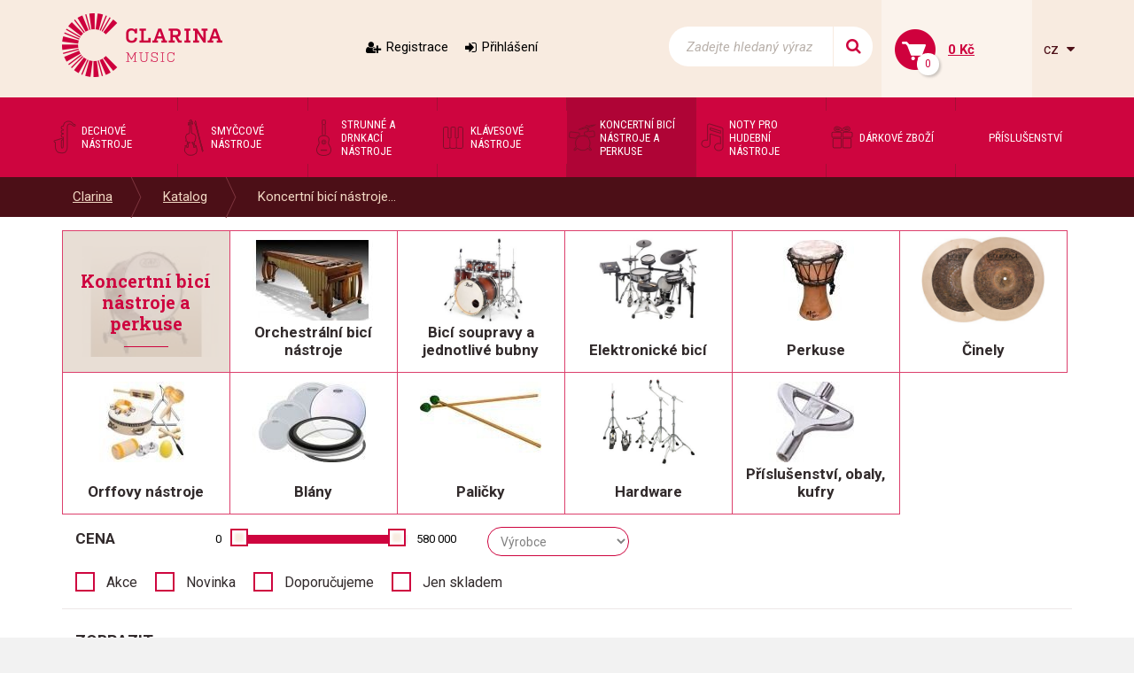

--- FILE ---
content_type: text/html; charset=utf-8
request_url: https://www.clarina.cz/koncertni-bici-nastroje-a-perkuse/?from=144
body_size: 11189
content:
<!DOCTYPE HTML>
<html>
<head>
	<meta charset="utf-8">
	<title>Koncertní bicí nástroje a perkuse - Hudební nástroje - Clarina music - Clarina</title>
	<meta name="description" content="Prodej bicích nástrojů a příslušenství pro bubeníky za výhodné ceny. Široký sortiment – bubny od renomovaných výrobců. Pro profesionály i začátečníky. ">
    <meta name="keywords" content="bicí nástroje,bubny,perkuse,bicí,bubínky,bubenické nástroje,akustické bicí,elektronické bicí,činely,paličky,blány,stojany,tympány">
	<meta name="author" content="Clarina.cz">
	<meta name="robots" content="index, follow">
	
	<link rel="shortcut icon" href="/layout/img/favicon.ico" type="image/x-icon">
	
    <meta name="viewport" content="width=device-width, initial-scale=1">



    <link rel="stylesheet" href="/layout/css/project.css?v=52e68f8db59827a7b0f81c8a14d8fe31" />

		<!-- Mootools -->
            <script src="/engine/js/MooTools/mootools-1.4.5.core.js?v=52e68f8db59827a7b0f81c8a14d8fe31" type="text/javascript"></script>
            <script src="/engine/js/MooTools/mootools-1.4.5.more.js?v=52e68f8db59827a7b0f81c8a14d8fe31" type="text/javascript"></script>

        <script src="/engine/js/MooTools/4Moo1/UI/UI.js?v=52e68f8db59827a7b0f81c8a14d8fe31" type="text/javascript"></script>
        <script src="/engine/js/MooTools/4Moo1/UI/DragDropEnhance.js?v=52e68f8db59827a7b0f81c8a14d8fe31" type="text/javascript"></script>

		<!-- UI -->
            <script src="/engine/js/MooTools/4Moo1/UI/PopUpHTML.js?v=52e68f8db59827a7b0f81c8a14d8fe31" type="text/javascript"></script>

            <script src="/engine/js/MooTools/_ui/_ui.js?v=52e68f8db59827a7b0f81c8a14d8fe31" type="text/javascript"></script>
            <script src="/engine/js/MooTools/_ui/_ui.Loading.js?v=52e68f8db59827a7b0f81c8a14d8fe31" type="text/javascript"></script>
            <script src="/engine/js/MooTools/_ui/_ui.ImagePreloader.js?v=52e68f8db59827a7b0f81c8a14d8fe31" type="text/javascript"></script>
            <script src="/engine/js/MooTools/_ui/_ui.ContentToggler.js?v=52e68f8db59827a7b0f81c8a14d8fe31" type="text/javascript"></script>
            <script src="/engine/js/MooTools/_ui/_ui.TabView.js?v=52e68f8db59827a7b0f81c8a14d8fe31" type="text/javascript"></script>
            
            <script src="/engine/js/MooTools/_ui/_ui.AjaxLoad.js?v=52e68f8db59827a7b0f81c8a14d8fe31" type="text/javascript"></script>
            <script src="/engine/js/MooTools/_ui/_ui.AjaxLoad.PopupHtml.js?v=52e68f8db59827a7b0f81c8a14d8fe31" type="text/javascript"></script>
			
            <script src="/engine/js/MooTools/_ui/_ui.Slider.js?v=52e68f8db59827a7b0f81c8a14d8fe31" type="text/javascript"></script>
            <script src="/engine/js/MooTools/_ui/_ui.Sliders.js?v=52e68f8db59827a7b0f81c8a14d8fe31" type="text/javascript"></script>
			
			<script src="/engine/js/MooTools/_ui/_ui.SlideshowSwipe.js?v=52e68f8db59827a7b0f81c8a14d8fe31" type="text/javascript"></script>
            <script src="/engine/js/MooTools/_ui/_ui.Slideshow.js?v=52e68f8db59827a7b0f81c8a14d8fe31" type="text/javascript"></script>


            <script src="/libs/cerabox/cerabox.min.js?v=52e68f8db59827a7b0f81c8a14d8fe31" type="text/javascript"></script>
			<link rel="stylesheet" href="/libs/cerabox/style/cerabox.css">


            <script src="/engine/js/MooTools/_fv.js?v=52e68f8db59827a7b0f81c8a14d8fe31" type="text/javascript"></script>

			<script type="text/javascript">
				_fvSetString(FV_ERROR_REQUIRED, "Povinná položka.");
				_fvSetString(FV_ERROR_MIN, "Nedostatečný počet znaků (min. 0).");
				_fvSetString(FV_ERROR_MAX, "Příliš mnoho znaků (max. 0).");
				_fvSetString(FV_ERROR_NUMERIC, "Pole může obsahovat pouze číslice.");
				_fvSetString(FV_ERROR_ALPHA, "Pole může obsahovat pouze znaky.");
				_fvSetString(FV_ERROR_PATTERN, "Nesprávný tvar.");
				_fvSetString(FV_ERROR_EQUALWITH, "Hodnoty se neshodují.");
				_fvSetString(FV_ERROR_AJAX, "Nesprávná hodnota.");
				_fvSetString(FV_ERROR_MINVALUE, "Hodnota je menší než povolená hodnota 0.");
				_fvSetString(FV_ERROR_MAXVALUE, "Hodnota je větší než povolená hodnota 0.");
				_fvSetString(FV_ERROR_PHONE, "Nesprávný tvar telefonu.");
				_fvSetString(FV_ERROR_DATE, "Nesprávný tvar datumu.");
				_fvSetString(FV_ERROR_URL, "Nesprávný tvar adresy.");
				_fvSetString(FV_ERROR_EMAIL, "Nesprávný tvar emailu.");
                _fvSetString(FV_ERROR_STREETWITHNUMBER, "Je třeba zadat ulici včetně čísla popisného.");
			</script>
		
        <script src="/engine/js/MooTools/4Moo1/UI/SuggestionHTML.js?v=52e68f8db59827a7b0f81c8a14d8fe31" type="text/javascript"></script>
		
        <link rel="stylesheet" href="/libs/formular/Formular.css">
        <script src="/libs/formular/Formular.js?v=52e68f8db59827a7b0f81c8a14d8fe31" type="text/javascript"></script>

    <script src="/engine/js/init.js?v=52e68f8db59827a7b0f81c8a14d8fe31" type="text/javascript"></script>
    <script src="/engine/js/MooTools/4Moo1/UI/Rating.js?v=52e68f8db59827a7b0f81c8a14d8fe31" type="text/javascript"></script>
	
</head>
<body>
<script>

        "category"

    window.dataLayer = window.dataLayer || [];
    dataLayer.push({
      'ecomm_prodid' : [],
      'ecomm_pagetype' : "category",
      'ecomm_totalvalue' : ""
    });
</script>

<noscript><iframe src="//www.googletagmanager.com/ns.html?id=GTM-KQJRL4"
height="0" width="0" style="display:none;visibility:hidden"></iframe></noscript>
<script>(function(w,d,s,l,i){w[l]=w[l]||[];w[l].push({'gtm.start':
new Date().getTime(),event:'gtm.js'});var f=d.getElementsByTagName(s)[0],
j=d.createElement(s),dl=l!='dataLayer'?'&l='+l:'';j.async=true;j.src=
'//www.googletagmanager.com/gtm.js?id='+i+dl;f.parentNode.insertBefore(j,f);
})(window,document,'script','dataLayer',"GTM-KQJRL4");</script>


<div class="site_header" id="top">
	<div class="container">
					<a href="/" class="logo">
				<img src="/layout/img/theme/logo.png" alt="Clarina" />
			</a>
							<div class="sidebox login box17">
	<div class="inside">
					<a class="register" href="/registrace">Registrace</a>
			<a class="login" href="/prihlaseni" id="idLoginBoxLogin">Přihlášení</a>
			</div>
</div>


<script src="/engine/js/MooTools/4Moo1/UI/Login.js?v=52e68f8db59827a7b0f81c8a14d8fe31"></script>
<script>//<![CDATA[
	new Login(
	{
		sidebox:
		{
			btLogin: $('idLoginBoxLogin'),
			btLogout: $('idLoginBoxLogout')
		}
	});
//]]></script>
<script>
	(function(){
		var box = $('idForgotPwdBox');
		if(box) {
			$('idForgotPwdBox').addEvent('click', function(event) {
				event.stop();
				var popup = new _ui.AjaxLoad.PopupHtml(
				{
					element: $('idForgotPwdBox'),
					url: $('idForgotPwdBox').get('href'),
					onSuccess: function(response, hPopup, hReq)
					{
					}
				});
				popup.send();
			});
		}
	})();
</script><div class="sidebox search box18">
	<div class="inside">
		<form method="post" action="/vyhledavani">
			<div class="ui-item-fulltext">
				<input class="text" type="text" name="seastr" value="" autocomplete="off" placeholder="Zadejte hledaný výraz" />
			</div>
			<button title="Side_search_search"></button>
		</form>
	</div>
</div>

	<script>//<![CDATA[
		window.addEvent('domready', function(){
			var ld = new Element('div');
			ld.adopt(new Element('img', {'src': '/layout/img/ui/loading.suggestion.gif'}));
			ld.adopt(new Element('div', {'class': 'text', html: 'Probíhá načítání výsledků, <br/>čekejte prosím.'}));

			var elISearch;
			if(elISearch = $(document).getElement('.sidebox.search input[name=seastr]'))
			{
				new SuggestionHTML(elISearch,
				{
					'url': '/vyhledavani',
					'imgLoadingSrc': '/layout/img/ui/loading.suggestion.gif',
					useLoadingBox: true,
					loadingElement: ld
				});
			}
		});
	//]]></script>
<div class="sidebox basket box19" data-reload="/basket?ajax=1">
	<div class="inside">
	<a class="basklink" title="Váš košík" href="/kosik">
		<div class="count">
			0		</div>
		<div class="price">
			0 Kč		</div>
	</a>
	
</div>
</div><div class="langswitch">
						<a class="actual" onclick="this.getParent().toggleClass('opened');">
				cz
			</a>
										<ul>
		            <li class="item lang-cz active"><a href="https://www.clarina.cz">Česky</a></li>
		            <li class="item lang-sk"><a href="https://www.clarina.sk">Slovensky</a></li>
		            <li class="item lang-de"><a href="https://www.clarina.cz/de/">Německy</a></li>
			</ul>
</div>			</div>
</div>
<nav class="site_menu">
	<div class="container">
					<div class="menu_prod0 sidebox box1">
		<a class="hotdog" onclick="this.getParent().toggleClass('opened');">Kategorie</a>
	<ul>
			<li class="item1 ">
			<a href="/dechove-nastroje/">
				<div style="background-image:url(/data/imgauto/3/3/menu_dechove.png)"></div>
				<span>Dechové nástroje</span>
			</a>
					</li>
			<li class="item2 ">
			<a href="/smyccove-nastroje/">
				<div style="background-image:url(/data/imgauto/3/3/menu_smyccove.png)"></div>
				<span>Smyčcové nástroje</span>
			</a>
					</li>
			<li class="item3 ">
			<a href="/strunne-a-drnkaci-nastroje/">
				<div style="background-image:url(/data/imgauto/3/3/menu_strune-drnkaci.png)"></div>
				<span>Strunné a drnkací nástroje</span>
			</a>
					</li>
			<li class="item4 ">
			<a href="/klavesove-nastroje/">
				<div style="background-image:url(/data/imgauto/3/3/menu_klavesove.png)"></div>
				<span>Klávesové nástroje</span>
			</a>
					</li>
			<li class="item5 active">
			<a href="/koncertni-bici-nastroje-a-perkuse/">
				<div style="background-image:url(/data/imgauto/3/3/menu_bici-perkuse.png)"></div>
				<span>Koncertní bicí nástroje a perkuse</span>
			</a>
					</li>
			<li class="item6 ">
			<a href="/noty-pro-hudebni-nastroje/">
				<div style="background-image:url(/data/imgauto/3/3/menu_noty.png)"></div>
				<span>Noty pro hudební nástroje</span>
			</a>
					</li>
			<li class="item7 ">
			<a href="/darkove-zbozi/">
				<div style="background-image:url(/data/imgauto/3/3/menu_darky.png)"></div>
				<span>Dárkové zboží</span>
			</a>
					</li>
			<li class="item8 ">
			<a href="/prislusenstvi/-44">
				<div ></div>
				<span>Příslušenství</span>
			</a>
					</li>
		</ul>
</div>			</div>
</nav>
	<nav class="site_pagepath">
		<div class="container">
			<ul>
                        <li >
				<a href="/" title="Clarina" title="Clarina">Clarina</a>
							</li>
                    <li >
				<a href="/katalog" title="Katalog" title="Katalog">Katalog</a>
							</li>
                    <li >
				<a href="/koncertni-bici-nastroje-a-perkuse/" title="Koncertní bicí nástroje a perkuse" title="Koncertní bicí nástroje a perkuse">Koncertní bicí nástroje...</a>
							</li>
            </ul>

<script>
window.addEvent('click', function(e){
	if(e.target.hasClass('pagepath_toggler') || e.target.getParent('.subs_window') || e.target.hasClass('subs_window')){
		return;
	}
	else{
		document.getElements('.subs_window').getParent().removeClass('opened');
	}
});

</script>		</div>
	</nav>
	<div class="site_content">
		<div class="container">
			<a href="#top" class="jump_up"></a>
			<script src="/engine/js/MooTools/4Moo1/Shop/Basket.js?v=52e68f8db59827a7b0f81c8a14d8fe31"></script>
<script src="/engine/js/MooTools/4Moo1/Shop/Favourites.js?v=52e68f8db59827a7b0f81c8a14d8fe31"></script>

<style>
    
    .filter_area .filter-f {display:none;}
        
</style>    
    
<div id="shop" class="list">
	        		
			           
			<div class="shop_subcats_small col-md-12 col-sm-12 col-xs-12">
				<div class="row">
                    					<div class="cat_title col-lg-2 col-md-3 col-sm-4 col-xs-12">
						<div class="image" style="background-image: url('/data/imgauto/7/3/Adams-Koncertni-Velky-buben-BDV-40-22_pf66503.jpg');background-size: contain;"></div>
						<div class="text">
							<h1>
																	Koncertní bicí nástroje a perkuse
															</h1>
						</div>
					</div>
											<a title="Orchestrální bicí nástroje" href="/orchestralni-bici-nastroje/" class="item col-lg-2 col-md-3 col-sm-4 col-xs-12">
                            								<div class="image">
									<div>
										<img src="/data/imgauto/7/3/MIDO-Marimba-Grand-Catedral-5-Palisandr_pf1149970.jpg" alt="Orchestrální bicí nástroje" />
									</div>
								</div>
								<h2 class="title">
									Orchestrální bicí nástroje
								</h2>
													</a>
											<a title="Bicí soupravy a jednotlivé bubny" href="/bici-soupravy-a-jednotlive-bubny/-2" class="item col-lg-2 col-md-3 col-sm-4 col-xs-12">
                            								<div class="image">
									<div>
										<img src="/data/imgauto/7/3/Bic%C3%AD%20soupravy%20a%20jednotliv%C3%A9%20bubny.JPG" alt="Bicí soupravy a jednotlivé bubny" />
									</div>
								</div>
								<h2 class="title">
									Bicí soupravy a jednotlivé bubny
								</h2>
													</a>
											<a title="Elektronické bicí" href="/elektronicke-bici/" class="item col-lg-2 col-md-3 col-sm-4 col-xs-12">
                            								<div class="image">
									<div>
										<img src="/data/imgauto/7/3/b3.JPG" alt="Elektronické bicí" />
									</div>
								</div>
								<h2 class="title">
									Elektronické bicí
								</h2>
													</a>
											<a title="Perkuse" href="/perkuse/" class="item col-lg-2 col-md-3 col-sm-4 col-xs-12">
                            								<div class="image">
									<div>
										<img src="/data/imgauto/7/3/Djembe_kt334.jpg" alt="Perkuse" />
									</div>
								</div>
								<h2 class="title">
									Perkuse
								</h2>
													</a>
											<a title="Činely" href="/cinely/" class="item col-lg-2 col-md-3 col-sm-4 col-xs-12">
                            								<div class="image">
									<div>
										<img src="/data/imgauto/7/3/b1.jpg" alt="Činely" />
									</div>
								</div>
								<h2 class="title">
									Činely
								</h2>
													</a>
											<a title="Orffovy nástroje" href="/orffovy-nastroje/" class="item col-lg-2 col-md-3 col-sm-4 col-xs-12">
                            								<div class="image">
									<div>
										<img src="/data/imgauto/7/3/Perkusni-sety_kp7307.jpg" alt="Orffovy nástroje" />
									</div>
								</div>
								<h2 class="title">
									Orffovy nástroje
								</h2>
													</a>
											<a title="Blány" href="/blany/" class="item col-lg-2 col-md-3 col-sm-4 col-xs-12">
                            								<div class="image">
									<div>
										<img src="/data/imgauto/7/3/Blany_kt271.jpg" alt="Blány" />
									</div>
								</div>
								<h2 class="title">
									Blány
								</h2>
													</a>
											<a title="Paličky" href="/palicky/" class="item col-lg-2 col-md-3 col-sm-4 col-xs-12">
                            								<div class="image">
									<div>
										<img src="/data/imgauto/7/3/Palicky-pro-orchestralni-bici-nastroje_kt268.jpg" alt="Paličky" />
									</div>
								</div>
								<h2 class="title">
									Paličky
								</h2>
													</a>
											<a title="Hardware" href="/hardware/" class="item col-lg-2 col-md-3 col-sm-4 col-xs-12">
                            								<div class="image">
									<div>
										<img src="/data/imgauto/5/3/h4.jpg" alt="Hardware" />
									</div>
								</div>
								<h2 class="title">
									Hardware
								</h2>
													</a>
											<a title="Příslušenství, obaly, kufry" href="/prislusenstvi-obaly-kufry/" class="item col-lg-2 col-md-3 col-sm-4 col-xs-12">
                            								<div class="image">
									<div>
										<img src="/data/imgauto/7/3/Prislusenstvi-pro-bici_kt6807.jpg" alt="Příslušenství, obaly, kufry" />
									</div>
								</div>
								<h2 class="title">
									Příslušenství, obaly, kufry
								</h2>
													</a>
									</div>
			</div>
		

            
            
			<div class="filter_area filter">
			<form action="/koncertni-bici-nastroje-a-perkuse/" method="post">
				<input type="hidden" name="[_]" value="1" />
                                                                                                                                                                                                																<div class="filter-top">
		<div class="inside">
			<div class="data">
				                                        												<div class="item range  part_top_c" rel="top_c" data-title="shop_filter_price">
											<div class="menu">
					<h2 class="item_title">Cena</h2>
				</div>
														<div class="slidebar" rel="top_c" data-min="0" data-max="580000" data-unit="">
					od <input type="text" rel="top_c-f" name="f[top_c][f]" size="4" value="0" /> <span class="unit"></span>
					do <input type="text" rel="top_c-t" name="f[top_c][t]" size="4" value="580000" /> <span class="unit"></span>
				</div>
						</div>
								
				                                        												<div class="item select  part_top_m" rel="top_m" data-title="">
								
		
							<select name="f[top_m]" rel="top_m">
											<option value="">Výrobce</option>
                    					
											<option value="Adams" >Adams</option>
											<option value="Ashton" >Ashton</option>
											<option value="Balbex" >Balbex</option>
											<option value="Bergerault" >Bergerault</option>
											<option value="Best Brass" >Best Brass</option>
											<option value="Black Swamp" >Black Swamp</option>
											<option value="BOOMWHACKERS" >BOOMWHACKERS</option>
											<option value="Dictum" >Dictum</option>
											<option value="Dimavery" >Dimavery</option>
											<option value="Evans" >Evans</option>
											<option value="FACTS" >FACTS</option>
											<option value="Gator" >Gator</option>
											<option value="Gewa music" >Gewa music</option>
											<option value="Gibraltar" >Gibraltar</option>
											<option value="Goldon" >Goldon</option>
											<option value="Gretsch" >Gretsch</option>
											<option value="Innovative Perc." >Innovative Perc.</option>
											<option value="J. Leiva Percussion, S.L." >J. Leiva Percussion, S.L.</option>
											<option value="JL Smith" >JL Smith</option>
											<option value="König &amp; Meyer" >König & Meyer</option>
											<option value="Korg" >Korg</option>
											<option value="Latin Percussion" >Latin Percussion</option>
											<option value="Marimba One" >Marimba One</option>
											<option value="Meinl" >Meinl</option>
											<option value="MIDO" >MIDO</option>
											<option value="Paiste" >Paiste</option>
											<option value="Pearl Music Europe B.V." >Pearl Music Europe B.V.</option>
											<option value="Pecka" >Pecka</option>
											<option value="Remo" >Remo</option>
											<option value="RMB Riedl" >RMB Riedl</option>
											<option value="Rockbag" >Rockbag</option>
											<option value="Roland" >Roland</option>
											<option value="Schlagwerk" >Schlagwerk</option>
											<option value="Schwarz" >Schwarz</option>
											<option value="Stagg" >Stagg</option>
											<option value="Studio 49" >Studio 49</option>
											<option value="TAMA" >TAMA</option>
											<option value="Thomann" >Thomann</option>
											<option value="Tycoon" >Tycoon</option>
											<option value="Vic Firth" >Vic Firth</option>
											<option value="Yamaha" >Yamaha</option>
											<option value="Zildjian" >Zildjian</option>
											<option value="Zultan" >Zultan</option>
									</select>
                <div style="display: none;">
                    						<a href="/koncertni-bici-nastroje-a-perkuse/?f%5Btop_m%5D=Adams" title="Adams"><span><span>Adams</span></span></a>
											<a href="/koncertni-bici-nastroje-a-perkuse/?f%5Btop_m%5D=Ashton" title="Ashton"><span><span>Ashton</span></span></a>
											<a href="/koncertni-bici-nastroje-a-perkuse/?f%5Btop_m%5D=Balbex" title="Balbex"><span><span>Balbex</span></span></a>
											<a href="/koncertni-bici-nastroje-a-perkuse/?f%5Btop_m%5D=Bergerault" title="Bergerault"><span><span>Bergerault</span></span></a>
											<a href="/koncertni-bici-nastroje-a-perkuse/?f%5Btop_m%5D=Best+Brass" title="Best Brass"><span><span>Best Brass</span></span></a>
											<a href="/koncertni-bici-nastroje-a-perkuse/?f%5Btop_m%5D=Black+Swamp" title="Black Swamp"><span><span>Black Swamp</span></span></a>
											<a href="/koncertni-bici-nastroje-a-perkuse/?f%5Btop_m%5D=BOOMWHACKERS" title="BOOMWHACKERS"><span><span>BOOMWHACKERS</span></span></a>
											<a href="/koncertni-bici-nastroje-a-perkuse/?f%5Btop_m%5D=Dictum" title="Dictum"><span><span>Dictum</span></span></a>
											<a href="/koncertni-bici-nastroje-a-perkuse/?f%5Btop_m%5D=Dimavery" title="Dimavery"><span><span>Dimavery</span></span></a>
											<a href="/koncertni-bici-nastroje-a-perkuse/?f%5Btop_m%5D=Evans" title="Evans"><span><span>Evans</span></span></a>
											<a href="/koncertni-bici-nastroje-a-perkuse/?f%5Btop_m%5D=FACTS" title="FACTS"><span><span>FACTS</span></span></a>
											<a href="/koncertni-bici-nastroje-a-perkuse/?f%5Btop_m%5D=Gator" title="Gator"><span><span>Gator</span></span></a>
											<a href="/koncertni-bici-nastroje-a-perkuse/?f%5Btop_m%5D=Gewa+music" title="Gewa music"><span><span>Gewa music</span></span></a>
											<a href="/koncertni-bici-nastroje-a-perkuse/?f%5Btop_m%5D=Gibraltar" title="Gibraltar"><span><span>Gibraltar</span></span></a>
											<a href="/koncertni-bici-nastroje-a-perkuse/?f%5Btop_m%5D=Goldon" title="Goldon"><span><span>Goldon</span></span></a>
											<a href="/koncertni-bici-nastroje-a-perkuse/?f%5Btop_m%5D=Gretsch" title="Gretsch"><span><span>Gretsch</span></span></a>
											<a href="/koncertni-bici-nastroje-a-perkuse/?f%5Btop_m%5D=Innovative+Perc." title="Innovative Perc."><span><span>Innovative Perc.</span></span></a>
											<a href="/koncertni-bici-nastroje-a-perkuse/?f%5Btop_m%5D=J.+Leiva+Percussion%2C+S.L." title="J. Leiva Percussion, S.L."><span><span>J. Leiva Percussion, S.L.</span></span></a>
											<a href="/koncertni-bici-nastroje-a-perkuse/?f%5Btop_m%5D=JL+Smith" title="JL Smith"><span><span>JL Smith</span></span></a>
											<a href="/koncertni-bici-nastroje-a-perkuse/?f%5Btop_m%5D=K%C3%B6nig+%26+Meyer" title="König &amp; Meyer"><span><span>König & Meyer</span></span></a>
											<a href="/koncertni-bici-nastroje-a-perkuse/?f%5Btop_m%5D=Korg" title="Korg"><span><span>Korg</span></span></a>
											<a href="/koncertni-bici-nastroje-a-perkuse/?f%5Btop_m%5D=Latin+Percussion" title="Latin Percussion"><span><span>Latin Percussion</span></span></a>
											<a href="/koncertni-bici-nastroje-a-perkuse/?f%5Btop_m%5D=Marimba+One" title="Marimba One"><span><span>Marimba One</span></span></a>
											<a href="/koncertni-bici-nastroje-a-perkuse/?f%5Btop_m%5D=Meinl" title="Meinl"><span><span>Meinl</span></span></a>
											<a href="/koncertni-bici-nastroje-a-perkuse/?f%5Btop_m%5D=MIDO" title="MIDO"><span><span>MIDO</span></span></a>
											<a href="/koncertni-bici-nastroje-a-perkuse/?f%5Btop_m%5D=Paiste" title="Paiste"><span><span>Paiste</span></span></a>
											<a href="/koncertni-bici-nastroje-a-perkuse/?f%5Btop_m%5D=Pearl+Music+Europe+B.V." title="Pearl Music Europe B.V."><span><span>Pearl Music Europe B.V.</span></span></a>
											<a href="/koncertni-bici-nastroje-a-perkuse/?f%5Btop_m%5D=Pecka" title="Pecka"><span><span>Pecka</span></span></a>
											<a href="/koncertni-bici-nastroje-a-perkuse/?f%5Btop_m%5D=Remo" title="Remo"><span><span>Remo</span></span></a>
											<a href="/koncertni-bici-nastroje-a-perkuse/?f%5Btop_m%5D=RMB+Riedl" title="RMB Riedl"><span><span>RMB Riedl</span></span></a>
											<a href="/koncertni-bici-nastroje-a-perkuse/?f%5Btop_m%5D=Rockbag" title="Rockbag"><span><span>Rockbag</span></span></a>
											<a href="/koncertni-bici-nastroje-a-perkuse/?f%5Btop_m%5D=Roland" title="Roland"><span><span>Roland</span></span></a>
											<a href="/koncertni-bici-nastroje-a-perkuse/?f%5Btop_m%5D=Schlagwerk" title="Schlagwerk"><span><span>Schlagwerk</span></span></a>
											<a href="/koncertni-bici-nastroje-a-perkuse/?f%5Btop_m%5D=Schwarz" title="Schwarz"><span><span>Schwarz</span></span></a>
											<a href="/koncertni-bici-nastroje-a-perkuse/?f%5Btop_m%5D=Stagg" title="Stagg"><span><span>Stagg</span></span></a>
											<a href="/koncertni-bici-nastroje-a-perkuse/?f%5Btop_m%5D=Studio+49" title="Studio 49"><span><span>Studio 49</span></span></a>
											<a href="/koncertni-bici-nastroje-a-perkuse/?f%5Btop_m%5D=TAMA" title="TAMA"><span><span>TAMA</span></span></a>
											<a href="/koncertni-bici-nastroje-a-perkuse/?f%5Btop_m%5D=Thomann" title="Thomann"><span><span>Thomann</span></span></a>
											<a href="/koncertni-bici-nastroje-a-perkuse/?f%5Btop_m%5D=Tycoon" title="Tycoon"><span><span>Tycoon</span></span></a>
											<a href="/koncertni-bici-nastroje-a-perkuse/?f%5Btop_m%5D=Vic+Firth" title="Vic Firth"><span><span>Vic Firth</span></span></a>
											<a href="/koncertni-bici-nastroje-a-perkuse/?f%5Btop_m%5D=Yamaha" title="Yamaha"><span><span>Yamaha</span></span></a>
											<a href="/koncertni-bici-nastroje-a-perkuse/?f%5Btop_m%5D=Zildjian" title="Zildjian"><span><span>Zildjian</span></span></a>
											<a href="/koncertni-bici-nastroje-a-perkuse/?f%5Btop_m%5D=Zultan" title="Zultan"><span><span>Zultan</span></span></a>
					                </div>
						</div>
								
				                                        												<div class="item toggle  part_top_tgl" rel="top_tgl" data-title="">
									<div class="toggler">
				<button type="button" onclick="this.toggleClass('active');this.getParent('.filter_area.').toggleClass('extended');">Další filtry - srovnávací parametry</button>
			</div>
			
			</div>
								
				                                        												<div class="item bool  part_top_p1" rel="top_p1" data-title="shop_filter_action">
												            							<div class="check">
				<input id="check_id_top_p1" type="checkbox" name="f[top_p1]" value="1" rel="top_p1"  />
				<label for="check_id_top_p1">Akce</label>
				<span class="count-text"></span>
			</div>
			</div>
								
				                                        												<div class="item bool  part_top_p2" rel="top_p2" data-title="shop_filter_new">
												            							<div class="check">
				<input id="check_id_top_p2" type="checkbox" name="f[top_p2]" value="1" rel="top_p2"  />
				<label for="check_id_top_p2">Novinka</label>
				<span class="count-text"></span>
			</div>
			</div>
								
				                                        												<div class="item bool  part_top_p4" rel="top_p4" data-title="shop_filter_rec">
												            							<div class="check">
				<input id="check_id_top_p4" type="checkbox" name="f[top_p4]" value="1" rel="top_p4"  />
				<label for="check_id_top_p4">Doporučujeme</label>
				<span class="count-text"></span>
			</div>
			</div>
								
				                                        												<div class="item bool  part_top_is" rel="top_is" data-title="shop_filter_only_available">
												            							<div class="check">
				<input id="check_id_top_is" type="checkbox" name="f[top_is]" value="1" rel="top_is"  />
				<label for="check_id_top_is">Jen skladem</label>
				<span class="count-text"></span>
			</div>
			</div>
								
							</div>
		</div>
	</div>
						
																<div class="filter-f">
		<div class="inside">
			<div class="data">
				                                        												<div class="item fulltext fulltext part_f_f" rel="f_f" data-title="">
									<div class="text_wrap">
				<input name="f[f_f]" rel="f_f" value="" />
				<button type="submit" class="text_confirm"></button>
			</div>
			</div>
								
							</div>
		</div>
	</div>
						
																<div class="filter-dyn">
		<div class="inside">
			<div class="data">
							</div>
		</div>
	</div>
						
								<noscript>
					<input type="submit" class="submit" value="hledat" />
				</noscript>
				<div class="clearer"></div>
			</form>
		</div>
		
	<script>
		function detect_select_change(){
			$$(".filter_area select").each(function(e){
				var value = e.get('value');
				if(value){
					e.addClass('filtering');
				}
				else {
					e.removeClass('filtering');
				}
			});
		}

		window.addEvent('domready', function() {
			detect_select_change();
		});

		$$(".filter_area select").addEvent("change",function(E){
			detect_select_change();
		});

	</script>

	 
			<div class="content">
			<div class="shop_order_by">
	<div class="title">
		Zobrazit:
	</div>
			<a href="/koncertni-bici-nastroje-a-perkuse/?from=144&amp;order=default">
			TOP
		</a>
			<a href="/koncertni-bici-nastroje-a-perkuse/?from=144&amp;order=name" class="active">
			Názvu A-Z
		</a>
			<a href="/koncertni-bici-nastroje-a-perkuse/?from=144&amp;order=namedesc">
			Názvu Z-A
		</a>
			<a href="/koncertni-bici-nastroje-a-perkuse/?from=144&amp;order=cost">
			Od nejlevnějšího
		</a>
			<a href="/koncertni-bici-nastroje-a-perkuse/?from=144&amp;order=costdesc">
			Od nejdražšího
		</a>
	</div>

	<div class="ui_pagebar products_pagebar">
					<a href="/koncertni-bici-nastroje-a-perkuse/?from=108" class="prev" data="{from:'108'}">Předchozí</a>
											<a href="/koncertni-bici-nastroje-a-perkuse/" class="" data="{from:'0'}">1</a>
												<a href="/koncertni-bici-nastroje-a-perkuse/?from=36" class="" data="{from:'36'}">2</a>
												<a href="/koncertni-bici-nastroje-a-perkuse/?from=72" class="" data="{from:'72'}">3</a>
												<a href="/koncertni-bici-nastroje-a-perkuse/?from=108" class="" data="{from:'108'}">4</a>
												<a href="/koncertni-bici-nastroje-a-perkuse/?from=144" class="active" data="{from:'144'}">5</a>
												<a href="/koncertni-bici-nastroje-a-perkuse/?from=180" class="" data="{from:'180'}">6</a>
												<a href="/koncertni-bici-nastroje-a-perkuse/?from=216" class="" data="{from:'216'}">7</a>
												<a href="/koncertni-bici-nastroje-a-perkuse/?from=252" class="" data="{from:'252'}">8</a>
												<a href="/koncertni-bici-nastroje-a-perkuse/?from=288" class="" data="{from:'288'}">9</a>
												<a href="/koncertni-bici-nastroje-a-perkuse/?from=324" class="" data="{from:'324'}">10</a>
												<a class="gap">..</a>
										<a href="/koncertni-bici-nastroje-a-perkuse/?from=180" class="next" data="{from:'180'}">Následující</a>
			</div>

<div id="productsLoaderContainer" class="products">
	<div class="products_list_boxes">
	<div class="row">
					<div class="col-lg-3 col-md-3 col-sm-6 col-xs-12 item_wrap">
				<div class="row">
					<div class="item">
						<a href="/black-swamp-percussion-pro10-studio-series-koncertni-maly-buben-14-x-65" class="image">
							<div>
								<img src="/data/imgauto/2/3/PT6514MS.jpg" alt="Black Swamp Percussion Pro10 Studio Series koncertní malý buben 14&quot; x 6,5&quot;" />
							</div>
						</a>
						<h2 class="title">
							<a href="/black-swamp-percussion-pro10-studio-series-koncertni-maly-buben-14-x-65" title="Black Swamp Percussion Pro10 Studio Series koncertní malý buben 14&quot; x 6,5&quot;">
								Black Swamp Percussion Pro10 Studio Series koncertní malý buben 14&quot; x 6,5&quot;							</a>
						</h2>
																			<form class="buy" action="/?subweb=shop&shop=bask&action=addpost" method="post">
								<input type="hidden" name="counts[8424]" value="1" />
								<button title="Product_add2basket" class="submit" type="submit">16 290 Kč  vč. DPH</button>
							</form>
												<div class="storecount">
							<span class="store-n">na dotaz</span>
						</div>
					</div>
				</div>
			</div>
					<div class="col-lg-3 col-md-3 col-sm-6 col-xs-12 item_wrap">
				<div class="row">
					<div class="item">
						<a href="/black-swamp-percussion-set-5-ti-koncertnich-temple-blocku" class="image">
							<div>
								<img src="/data/imgauto/2/3/TBSET5.jpg" alt="Black Swamp Percussion set 5-ti koncertních temple blocků" />
							</div>
						</a>
						<h2 class="title">
							<a href="/black-swamp-percussion-set-5-ti-koncertnich-temple-blocku" title="Black Swamp Percussion set 5-ti koncertních temple blocků">
								Black Swamp Percussion set 5-ti koncertních temple blocků							</a>
						</h2>
																			<form class="buy" action="/?subweb=shop&shop=bask&action=addpost" method="post">
								<input type="hidden" name="counts[8690]" value="1" />
								<button title="Product_add2basket" class="submit" type="submit">21 757 Kč  vč. DPH</button>
							</form>
												<div class="storecount">
							<span class="store-n">na dotaz</span>
						</div>
					</div>
				</div>
			</div>
					<div class="col-lg-3 col-md-3 col-sm-6 col-xs-12 item_wrap">
				<div class="row">
					<div class="item">
						<a href="/black-swamp-percussion-set-6-ti-koncertnich-temple-blocku" class="image">
							<div>
								<img src="/data/imgauto/2/3/p47_.JPG" alt="Black Swamp Percussion Set 6-ti koncertních temple blocků" />
							</div>
						</a>
						<h2 class="title">
							<a href="/black-swamp-percussion-set-6-ti-koncertnich-temple-blocku" title="Black Swamp Percussion Set 6-ti koncertních temple blocků">
								Black Swamp Percussion Set 6-ti koncertních temple blocků							</a>
						</h2>
																			<form class="buy" action="/?subweb=shop&shop=bask&action=addpost" method="post">
								<input type="hidden" name="counts[8691]" value="1" />
								<button title="Product_add2basket" class="submit" type="submit">23 789 Kč  vč. DPH</button>
							</form>
												<div class="storecount">
							<span class="store-n">na dotaz</span>
						</div>
					</div>
				</div>
			</div>
					<div class="col-lg-3 col-md-3 col-sm-6 col-xs-12 item_wrap">
				<div class="row">
					<div class="item">
						<a href="/black-swamp-percussion-soundart-series-koncertni-maly-buben-brass-14-x-5" class="image">
							<div>
								<img src="/data/imgauto/2/3/SA514BDT.jpg" alt="Black Swamp Percussion SoundArt Series koncertní malý buben Brass 14&quot; x 5&quot;" />
							</div>
						</a>
						<h2 class="title">
							<a href="/black-swamp-percussion-soundart-series-koncertni-maly-buben-brass-14-x-5" title="Black Swamp Percussion SoundArt Series koncertní malý buben Brass 14&quot; x 5&quot;">
								Black Swamp Percussion SoundArt Series koncertní malý buben Brass 14&quot; x 5&quot;							</a>
						</h2>
																			<form class="buy" action="/?subweb=shop&shop=bask&action=addpost" method="post">
								<input type="hidden" name="counts[8399]" value="1" />
								<button title="Product_add2basket" class="submit" type="submit">25 090 Kč  vč. DPH</button>
							</form>
												<div class="storecount">
							<span class="store-n">na dotaz</span>
						</div>
					</div>
				</div>
			</div>
					<div class="col-lg-3 col-md-3 col-sm-6 col-xs-12 item_wrap">
				<div class="row">
					<div class="item">
						<a href="/black-swamp-percussion-soundart-series-koncertni-maly-buben-brass-14-x-65" class="image">
							<div>
								<img src="/data/imgauto/2/3/SA6514BDT.jpg" alt="Black Swamp Percussion SoundArt Series koncertní malý buben Brass 14&quot; x 6,5&quot;" />
							</div>
						</a>
						<h2 class="title">
							<a href="/black-swamp-percussion-soundart-series-koncertni-maly-buben-brass-14-x-65" title="Black Swamp Percussion SoundArt Series koncertní malý buben Brass 14&quot; x 6,5&quot;">
								Black Swamp Percussion SoundArt Series koncertní malý buben Brass 14&quot; x 6,5&quot;							</a>
						</h2>
																			<form class="buy" action="/?subweb=shop&shop=bask&action=addpost" method="post">
								<input type="hidden" name="counts[8400]" value="1" />
								<button title="Product_add2basket" class="submit" type="submit">25 990 Kč  vč. DPH</button>
							</form>
												<div class="storecount">
							<span class="store-n">na dotaz</span>
						</div>
					</div>
				</div>
			</div>
					<div class="col-lg-3 col-md-3 col-sm-6 col-xs-12 item_wrap">
				<div class="row">
					<div class="item">
						<a href="/black-swamp-percussion-soundart-series-koncertni-maly-buben-carbon-fibre-13-x-4" class="image">
							<div>
								<img src="/data/imgauto/2/3/SA413CDT.jpg" alt="Black Swamp Percussion SoundArt Series koncertní malý buben Carbon Fibre 13&quot; x 4&quot;" />
							</div>
						</a>
						<h2 class="title">
							<a href="/black-swamp-percussion-soundart-series-koncertni-maly-buben-carbon-fibre-13-x-4" title="Black Swamp Percussion SoundArt Series koncertní malý buben Carbon Fibre 13&quot; x 4&quot;">
								Black Swamp Percussion SoundArt Series koncertní malý buben Carbon Fibre 13&quot; x 4&quot;							</a>
						</h2>
																			<form class="buy" action="/?subweb=shop&shop=bask&action=addpost" method="post">
								<input type="hidden" name="counts[8396]" value="1" />
								<button title="Product_add2basket" class="submit" type="submit">24 890 Kč  vč. DPH</button>
							</form>
												<div class="storecount">
							<span class="store-n">na dotaz</span>
						</div>
					</div>
				</div>
			</div>
					<div class="col-lg-3 col-md-3 col-sm-6 col-xs-12 item_wrap">
				<div class="row">
					<div class="item">
						<a href="/black-swamp-percussion-soundart-series-koncertni-maly-buben-carbon-fibre-14-x-5" class="image">
							<div>
								<img src="/data/imgauto/2/3/SA514CDT.jpg" alt="Black Swamp Percussion SoundArt Series koncertní malý buben Carbon Fibre 14&quot; x 5&quot;" />
							</div>
						</a>
						<h2 class="title">
							<a href="/black-swamp-percussion-soundart-series-koncertni-maly-buben-carbon-fibre-14-x-5" title="Black Swamp Percussion SoundArt Series koncertní malý buben Carbon Fibre 14&quot; x 5&quot;">
								Black Swamp Percussion SoundArt Series koncertní malý buben Carbon Fibre 14&quot; x 5&quot;							</a>
						</h2>
																			<form class="buy" action="/?subweb=shop&shop=bask&action=addpost" method="post">
								<input type="hidden" name="counts[8397]" value="1" />
								<button title="Product_add2basket" class="submit" type="submit">25 090 Kč  vč. DPH</button>
							</form>
												<div class="storecount">
							<span class="store-n">na dotaz</span>
						</div>
					</div>
				</div>
			</div>
					<div class="col-lg-3 col-md-3 col-sm-6 col-xs-12 item_wrap">
				<div class="row">
					<div class="item">
						<a href="/black-swamp-percussion-soundart-series-koncertni-maly-buben-carbon-fibre-14-x-65" class="image">
							<div>
								<img src="/data/imgauto/2/3/SA6514CDT.jpg" alt="Black Swamp Percussion SoundArt Series koncertní malý buben Carbon Fibre 14&quot; x 6,5&quot;" />
							</div>
						</a>
						<h2 class="title">
							<a href="/black-swamp-percussion-soundart-series-koncertni-maly-buben-carbon-fibre-14-x-65" title="Black Swamp Percussion SoundArt Series koncertní malý buben Carbon Fibre 14&quot; x 6,5&quot;">
								Black Swamp Percussion SoundArt Series koncertní malý buben Carbon Fibre 14&quot; x 6,5&quot;							</a>
						</h2>
																			<form class="buy" action="/?subweb=shop&shop=bask&action=addpost" method="post">
								<input type="hidden" name="counts[8398]" value="1" />
								<button title="Product_add2basket" class="submit" type="submit">25 990 Kč  vč. DPH</button>
							</form>
												<div class="storecount">
							<span class="store-n">na dotaz</span>
						</div>
					</div>
				</div>
			</div>
					<div class="col-lg-3 col-md-3 col-sm-6 col-xs-12 item_wrap">
				<div class="row">
					<div class="item">
						<a href="/black-swamp-percussion-soundart-series-koncertni-maly-buben-concert-black-13-x-45" class="image">
							<div>
								<img src="/data/imgauto/2/3/SA4513MDT%20Concert%20Black.jpg" alt="Black Swamp Percussion SoundArt Series koncertní malý buben Concert Black 13&quot; x 4,5&quot;" />
							</div>
						</a>
						<h2 class="title">
							<a href="/black-swamp-percussion-soundart-series-koncertni-maly-buben-concert-black-13-x-45" title="Black Swamp Percussion SoundArt Series koncertní malý buben Concert Black 13&quot; x 4,5&quot;">
								Black Swamp Percussion SoundArt Series koncertní malý buben Concert Black 13&quot; x 4,5&quot;							</a>
						</h2>
																			<form class="buy" action="/?subweb=shop&shop=bask&action=addpost" method="post">
								<input type="hidden" name="counts[8390]" value="1" />
								<button title="Product_add2basket" class="submit" type="submit">19 990 Kč  vč. DPH</button>
							</form>
												<div class="storecount">
							<span class="store-n">na dotaz</span>
						</div>
					</div>
				</div>
			</div>
					<div class="col-lg-3 col-md-3 col-sm-6 col-xs-12 item_wrap">
				<div class="row">
					<div class="item">
						<a href="/black-swamp-percussion-soundart-series-koncertni-maly-buben-concert-black-14-x-55" class="image">
							<div>
								<img src="/data/imgauto/2/3/SA5514MDT%20Concert%20Black.png" alt="Black Swamp Percussion SoundArt Series koncertní malý buben Concert Black 14&quot; x 5,5&quot;" />
							</div>
						</a>
						<h2 class="title">
							<a href="/black-swamp-percussion-soundart-series-koncertni-maly-buben-concert-black-14-x-55" title="Black Swamp Percussion SoundArt Series koncertní malý buben Concert Black 14&quot; x 5,5&quot;">
								Black Swamp Percussion SoundArt Series koncertní malý buben Concert Black 14&quot; x 5,5&quot;							</a>
						</h2>
																			<form class="buy" action="/?subweb=shop&shop=bask&action=addpost" method="post">
								<input type="hidden" name="counts[8393]" value="1" />
								<button title="Product_add2basket" class="submit" type="submit">20 590 Kč  vč. DPH</button>
							</form>
												<div class="storecount">
							<span class="store-n">na dotaz</span>
						</div>
					</div>
				</div>
			</div>
					<div class="col-lg-3 col-md-3 col-sm-6 col-xs-12 item_wrap">
				<div class="row">
					<div class="item">
						<a href="/black-swamp-percussion-soundart-series-koncertni-maly-buben-concert-black-14-x-65" class="image">
							<div>
								<img src="/data/imgauto/2/3/SA6514MDT%20Concert%20Black.jpg" alt="Black Swamp Percussion SoundArt Series koncertní malý buben Concert Black 14&quot; x 6,5&quot;" />
							</div>
						</a>
						<h2 class="title">
							<a href="/black-swamp-percussion-soundart-series-koncertni-maly-buben-concert-black-14-x-65" title="Black Swamp Percussion SoundArt Series koncertní malý buben Concert Black 14&quot; x 6,5&quot;">
								Black Swamp Percussion SoundArt Series koncertní malý buben Concert Black 14&quot; x 6,5&quot;							</a>
						</h2>
																			<form class="buy" action="/?subweb=shop&shop=bask&action=addpost" method="post">
								<input type="hidden" name="counts[8394]" value="1" />
								<button title="Product_add2basket" class="submit" type="submit">21 190 Kč  vč. DPH</button>
							</form>
												<div class="storecount">
							<span class="store-n">na dotaz</span>
						</div>
					</div>
				</div>
			</div>
					<div class="col-lg-3 col-md-3 col-sm-6 col-xs-12 item_wrap">
				<div class="row">
					<div class="item">
						<a href="/black-swamp-percussion-soundart-series-koncertni-maly-buben-cherry-rosewood-13-x-45" class="image">
							<div>
								<img src="/data/imgauto/2/3/SA4513MDT%20Cherry%20Rosewood.jpg" alt="Black Swamp Percussion SoundArt Series koncertní malý buben Cherry Rosewood 13&quot; x 4,5&quot;" />
							</div>
						</a>
						<h2 class="title">
							<a href="/black-swamp-percussion-soundart-series-koncertni-maly-buben-cherry-rosewood-13-x-45" title="Black Swamp Percussion SoundArt Series koncertní malý buben Cherry Rosewood 13&quot; x 4,5&quot;">
								Black Swamp Percussion SoundArt Series koncertní malý buben Cherry Rosewood 13&quot; x 4,5&quot;							</a>
						</h2>
																			<form class="buy" action="/?subweb=shop&shop=bask&action=addpost" method="post">
								<input type="hidden" name="counts[8391]" value="1" />
								<button title="Product_add2basket" class="submit" type="submit">19 990 Kč  vč. DPH</button>
							</form>
												<div class="storecount">
							<span class="store-n">na dotaz</span>
						</div>
					</div>
				</div>
			</div>
					<div class="col-lg-3 col-md-3 col-sm-6 col-xs-12 item_wrap">
				<div class="row">
					<div class="item">
						<a href="/black-swamp-percussion-soundart-series-koncertni-maly-buben-cherry-rosewood-14-x-55" class="image">
							<div>
								<img src="/data/imgauto/2/3/SA5514MDT%20Cherry%20Rosewood.jpg" alt="Black Swamp Percussion SoundArt Series koncertní malý buben Cherry Rosewood 14&quot; x 5,5&quot;" />
							</div>
						</a>
						<h2 class="title">
							<a href="/black-swamp-percussion-soundart-series-koncertni-maly-buben-cherry-rosewood-14-x-55" title="Black Swamp Percussion SoundArt Series koncertní malý buben Cherry Rosewood 14&quot; x 5,5&quot;">
								Black Swamp Percussion SoundArt Series koncertní malý buben Cherry Rosewood 14&quot; x 5,5&quot;							</a>
						</h2>
																			<form class="buy" action="/?subweb=shop&shop=bask&action=addpost" method="post">
								<input type="hidden" name="counts[8392]" value="1" />
								<button title="Product_add2basket" class="submit" type="submit">20 590 Kč  vč. DPH</button>
							</form>
												<div class="storecount">
							<span class="store-n">na dotaz</span>
						</div>
					</div>
				</div>
			</div>
					<div class="col-lg-3 col-md-3 col-sm-6 col-xs-12 item_wrap">
				<div class="row">
					<div class="item">
						<a href="/black-swamp-percussion-soundart-series-koncertni-maly-buben-cherry-rosewood-14-x-65" class="image">
							<div>
								<img src="/data/imgauto/2/3/SA6514MDT%20Cherry%20Rosewood.jpg" alt="Black Swamp Percussion SoundArt Series koncertní malý buben Cherry Rosewood 14&quot; x 6,5&quot;" />
							</div>
						</a>
						<h2 class="title">
							<a href="/black-swamp-percussion-soundart-series-koncertni-maly-buben-cherry-rosewood-14-x-65" title="Black Swamp Percussion SoundArt Series koncertní malý buben Cherry Rosewood 14&quot; x 6,5&quot;">
								Black Swamp Percussion SoundArt Series koncertní malý buben Cherry Rosewood 14&quot; x 6,5&quot;							</a>
						</h2>
																			<form class="buy" action="/?subweb=shop&shop=bask&action=addpost" method="post">
								<input type="hidden" name="counts[8395]" value="1" />
								<button title="Product_add2basket" class="submit" type="submit">21 190 Kč  vč. DPH</button>
							</form>
												<div class="storecount">
							<span class="store-n">na dotaz</span>
						</div>
					</div>
				</div>
			</div>
					<div class="col-lg-3 col-md-3 col-sm-6 col-xs-12 item_wrap">
				<div class="row">
					<div class="item">
						<a href="/dimavery-kalimba-kl-1-kalimba-10-tonu-prirodni" class="image">
							<div>
								<img src="/data/imgauto/noimage/3/noimage.png" alt="Dimavery Kalimba KL-1 - kalimba, 10 tónů, přírodní" />
							</div>
						</a>
						<h2 class="title">
							<a href="/dimavery-kalimba-kl-1-kalimba-10-tonu-prirodni" title="Dimavery Kalimba KL-1 - kalimba, 10 tónů, přírodní">
								Dimavery Kalimba KL-1 - kalimba, 10 tónů, přírodní							</a>
						</h2>
																			<form class="buy" action="/?subweb=shop&shop=bask&action=addpost" method="post">
								<input type="hidden" name="counts[33238]" value="1" />
								<button title="Product_add2basket" class="submit" type="submit">929 Kč  vč. DPH</button>
							</form>
												<div class="storecount">
							<span class="store-n">na dotaz</span>
						</div>
					</div>
				</div>
			</div>
					<div class="col-lg-3 col-md-3 col-sm-6 col-xs-12 item_wrap">
				<div class="row">
					<div class="item">
						<a href="/drum-workshop-blana-pro-snare-white-coated-14-s-tistenou-ladici-sekvenci" class="image">
							<div>
								<img src="/data/imgauto/noimage/3/noimage.png" alt="Drum Workshop Blána pro Snare White coated - 14&quot;, s tištěnou ladicí sekvencí" />
							</div>
						</a>
						<h2 class="title">
							<a href="/drum-workshop-blana-pro-snare-white-coated-14-s-tistenou-ladici-sekvenci" title="Drum Workshop Blána pro Snare White coated - 14&quot;, s tištěnou ladicí sekvencí">
								Drum Workshop Blána pro Snare White coated - 14&quot;, s tištěnou ladicí sekvencí							</a>
						</h2>
																			<form class="buy" action="/?subweb=shop&shop=bask&action=addpost" method="post">
								<input type="hidden" name="counts[33395]" value="1" />
								<button title="Product_add2basket" class="submit" type="submit">710 Kč  vč. DPH</button>
							</form>
												<div class="storecount">
							<span class="store-n">na dotaz</span>
						</div>
					</div>
				</div>
			</div>
					<div class="col-lg-3 col-md-3 col-sm-6 col-xs-12 item_wrap">
				<div class="row">
					<div class="item">
						<a href="/drumdial-drum-tune-ladicka-merici-napnuti-blany" class="image">
							<div>
								<img src="/data/imgauto/2/3/p16_.JPG" alt="DrumDial Drum Tune  - ladička měřící napnutí blány" />
							</div>
						</a>
						<h2 class="title">
							<a href="/drumdial-drum-tune-ladicka-merici-napnuti-blany" title="DrumDial Drum Tune  - ladička měřící napnutí blány">
								DrumDial Drum Tune  - ladička měřící napnutí blány							</a>
						</h2>
																			<form class="buy" action="/?subweb=shop&shop=bask&action=addpost" method="post">
								<input type="hidden" name="counts[31389]" value="1" />
								<button title="Product_add2basket" class="submit" type="submit">2 520 Kč  vč. DPH</button>
							</form>
												<div class="storecount">
							<span class="store-y">&lt; 5 ks skladem</span>
						</div>
					</div>
				</div>
			</div>
					<div class="col-lg-3 col-md-3 col-sm-6 col-xs-12 item_wrap">
				<div class="row">
					<div class="item">
						<a href="/dufek-bodhran-hnedy-42-cm" class="image">
							<div>
								<img src="/data/imgauto/2/3/Bodhr%C3%A1n%2042.JPG" alt="Dufek Bodhrán hnědý - 42 cm" />
							</div>
						</a>
						<h2 class="title">
							<a href="/dufek-bodhran-hnedy-42-cm" title="Dufek Bodhrán hnědý - 42 cm">
								Dufek Bodhrán hnědý - 42 cm							</a>
						</h2>
																			<form class="buy" action="/?subweb=shop&shop=bask&action=addpost" method="post">
								<input type="hidden" name="counts[31645]" value="1" />
								<button title="Product_add2basket" class="submit" type="submit">5 980 Kč  vč. DPH</button>
							</form>
												<div class="storecount">
							<span class="store-y">&lt; 5 ks skladem</span>
						</div>
					</div>
				</div>
			</div>
					<div class="col-lg-3 col-md-3 col-sm-6 col-xs-12 item_wrap">
				<div class="row">
					<div class="item">
						<a href="/dufek-cajon" class="image">
							<div>
								<img src="/data/imgauto/2/3/Cajon.JPG" alt="Dufek Cajon" />
							</div>
						</a>
						<h2 class="title">
							<a href="/dufek-cajon" title="Dufek Cajon">
								Dufek Cajon							</a>
						</h2>
																			<form class="buy" action="/?subweb=shop&shop=bask&action=addpost" method="post">
								<input type="hidden" name="counts[31649]" value="1" />
								<button title="Product_add2basket" class="submit" type="submit">4 500 Kč  vč. DPH</button>
							</form>
												<div class="storecount">
							<span class="store-n">na dotaz</span>
						</div>
					</div>
				</div>
			</div>
					<div class="col-lg-3 col-md-3 col-sm-6 col-xs-12 item_wrap">
				<div class="row">
					<div class="item">
						<a href="/dufek-claves-ozvucna-drivka-jilm-tmava" class="image">
							<div>
								<img src="/data/imgauto/2/3/Claves1_.JPG" alt="Dufek Claves, ozvučná dřívka, jilm - tmavá" />
							</div>
						</a>
						<h2 class="title">
							<a href="/dufek-claves-ozvucna-drivka-jilm-tmava" title="Dufek Claves, ozvučná dřívka, jilm - tmavá">
								Dufek Claves, ozvučná dřívka, jilm - tmavá							</a>
						</h2>
																			<form class="buy" action="/?subweb=shop&shop=bask&action=addpost" method="post">
								<input type="hidden" name="counts[31648]" value="1" />
								<button title="Product_add2basket" class="submit" type="submit">240 Kč  vč. DPH</button>
							</form>
												<div class="storecount">
							<span class="store-n">na dotaz</span>
						</div>
					</div>
				</div>
			</div>
					<div class="col-lg-3 col-md-3 col-sm-6 col-xs-12 item_wrap">
				<div class="row">
					<div class="item">
						<a href="/dufek-claves-ozvucna-drivka-tresen-svetla-2" class="image">
							<div>
								<img src="/data/imgauto/2/3/Claves%202.JPG" alt="Dufek Claves, ozvučná dřívka, třešeň - světlá" />
							</div>
						</a>
						<h2 class="title">
							<a href="/dufek-claves-ozvucna-drivka-tresen-svetla-2" title="Dufek Claves, ozvučná dřívka, třešeň - světlá">
								Dufek Claves, ozvučná dřívka, třešeň - světlá							</a>
						</h2>
																			<form class="buy" action="/?subweb=shop&shop=bask&action=addpost" method="post">
								<input type="hidden" name="counts[32153]" value="1" />
								<button title="Product_add2basket" class="submit" type="submit">230 Kč  vč. DPH</button>
							</form>
												<div class="storecount">
							<span class="store-n">na dotaz</span>
						</div>
					</div>
				</div>
			</div>
					<div class="col-lg-3 col-md-3 col-sm-6 col-xs-12 item_wrap">
				<div class="row">
					<div class="item">
						<a href="/dufek-claves-ozvucna-drivka-tresen-svetla" class="image">
							<div>
								<img src="/data/imgauto/2/3/Claves%202.JPG" alt="Dufek Claves, ozvučná dřívka, třešeň - světlá" />
							</div>
						</a>
						<h2 class="title">
							<a href="/dufek-claves-ozvucna-drivka-tresen-svetla" title="Dufek Claves, ozvučná dřívka, třešeň - světlá">
								Dufek Claves, ozvučná dřívka, třešeň - světlá							</a>
						</h2>
																			<form class="buy" action="/?subweb=shop&shop=bask&action=addpost" method="post">
								<input type="hidden" name="counts[32970]" value="1" />
								<button title="Product_add2basket" class="submit" type="submit">160 Kč  vč. DPH</button>
							</form>
												<div class="storecount">
							<span class="store-n">na dotaz</span>
						</div>
					</div>
				</div>
			</div>
					<div class="col-lg-3 col-md-3 col-sm-6 col-xs-12 item_wrap">
				<div class="row">
					<div class="item">
						<a href="/dufek-palicka-mekka-pro-samansky-buben" class="image">
							<div>
								<img src="/data/imgauto/2/3/Pali%C4%8Dka%20m%C4%9Bkk%C3%A1.JPG" alt="Dufek Palička měkká pro šamanský buben" />
							</div>
						</a>
						<h2 class="title">
							<a href="/dufek-palicka-mekka-pro-samansky-buben" title="Dufek Palička měkká pro šamanský buben">
								Dufek Palička měkká pro šamanský buben							</a>
						</h2>
																			<form class="buy" action="/?subweb=shop&shop=bask&action=addpost" method="post">
								<input type="hidden" name="counts[31647]" value="1" />
								<button title="Product_add2basket" class="submit" type="submit">240 Kč  vč. DPH</button>
							</form>
												<div class="storecount">
							<span class="store-n">na dotaz</span>
						</div>
					</div>
				</div>
			</div>
					<div class="col-lg-3 col-md-3 col-sm-6 col-xs-12 item_wrap">
				<div class="row">
					<div class="item">
						<a href="/dufek-palicka-tvrda-pro-bodhran" class="image">
							<div>
								<img src="/data/imgauto/2/3/Pali%C4%8Dka%20tvrd%C3%A1.JPG" alt="Dufek Palička tvrdá pro Bodhrán" />
							</div>
						</a>
						<h2 class="title">
							<a href="/dufek-palicka-tvrda-pro-bodhran" title="Dufek Palička tvrdá pro Bodhrán">
								Dufek Palička tvrdá pro Bodhrán							</a>
						</h2>
																			<form class="buy" action="/?subweb=shop&shop=bask&action=addpost" method="post">
								<input type="hidden" name="counts[31646]" value="1" />
								<button title="Product_add2basket" class="submit" type="submit">200 Kč  vč. DPH</button>
							</form>
												<div class="storecount">
							<span class="store-y">&lt; 5 ks skladem</span>
						</div>
					</div>
				</div>
			</div>
					<div class="col-lg-3 col-md-3 col-sm-6 col-xs-12 item_wrap">
				<div class="row">
					<div class="item">
						<a href="/dufek-ramovy-buben-laditelny-52-cm" class="image">
							<div>
								<img src="/data/imgauto/2/3/d1.jpg" alt="Dufek Rámový buben laditelný - 52 cm" />
							</div>
						</a>
						<h2 class="title">
							<a href="/dufek-ramovy-buben-laditelny-52-cm" title="Dufek Rámový buben laditelný - 52 cm">
								Dufek Rámový buben laditelný - 52 cm							</a>
						</h2>
																			<form class="buy" action="/?subweb=shop&shop=bask&action=addpost" method="post">
								<input type="hidden" name="counts[31652]" value="1" />
								<button title="Product_add2basket" class="submit" type="submit">6 800 Kč  vč. DPH</button>
							</form>
												<div class="storecount">
							<span class="store-n">na dotaz</span>
						</div>
					</div>
				</div>
			</div>
					<div class="col-lg-3 col-md-3 col-sm-6 col-xs-12 item_wrap">
				<div class="row">
					<div class="item">
						<a href="/dufek-ramovy-buben-svetly-42-cm" class="image">
							<div>
								<img src="/data/imgauto/2/3/R%C3%A1mov%C3%BD%20buben%202.JPG" alt="Dufek Rámový buben světlý - 42 cm" />
							</div>
						</a>
						<h2 class="title">
							<a href="/dufek-ramovy-buben-svetly-42-cm" title="Dufek Rámový buben světlý - 42 cm">
								Dufek Rámový buben světlý - 42 cm							</a>
						</h2>
																			<form class="buy" action="/?subweb=shop&shop=bask&action=addpost" method="post">
								<input type="hidden" name="counts[32155]" value="1" />
								<button title="Product_add2basket" class="submit" type="submit">4 250 Kč  vč. DPH</button>
							</form>
												<div class="storecount">
							<span class="store-n">na dotaz</span>
						</div>
					</div>
				</div>
			</div>
					<div class="col-lg-3 col-md-3 col-sm-6 col-xs-12 item_wrap">
				<div class="row">
					<div class="item">
						<a href="/dufek-samansky-buben-42-cm" class="image">
							<div>
								<img src="/data/imgauto/2/3/%C5%A0aman%2042-2.JPG" alt="Dufek Šamanský buben - 42 cm" />
							</div>
						</a>
						<h2 class="title">
							<a href="/dufek-samansky-buben-42-cm" title="Dufek Šamanský buben - 42 cm">
								Dufek Šamanský buben - 42 cm							</a>
						</h2>
																			<form class="buy" action="/?subweb=shop&shop=bask&action=addpost" method="post">
								<input type="hidden" name="counts[31745]" value="1" />
								<button title="Product_add2basket" class="submit" type="submit">3 350 Kč  vč. DPH</button>
							</form>
												<div class="storecount">
							<span class="store-n">na dotaz</span>
						</div>
					</div>
				</div>
			</div>
					<div class="col-lg-3 col-md-3 col-sm-6 col-xs-12 item_wrap">
				<div class="row">
					<div class="item">
						<a href="/dufek-samansky-buben-52-cm" class="image">
							<div>
								<img src="/data/imgauto/2/3/%C5%A0aman%2052.JPG" alt="Dufek Šamanský buben - 52 cm" />
							</div>
						</a>
						<h2 class="title">
							<a href="/dufek-samansky-buben-52-cm" title="Dufek Šamanský buben - 52 cm">
								Dufek Šamanský buben - 52 cm							</a>
						</h2>
																			<form class="buy" action="/?subweb=shop&shop=bask&action=addpost" method="post">
								<input type="hidden" name="counts[32154]" value="1" />
								<button title="Product_add2basket" class="submit" type="submit">5 040 Kč  vč. DPH</button>
							</form>
												<div class="storecount">
							<span class="store-n">na dotaz</span>
						</div>
					</div>
				</div>
			</div>
					<div class="col-lg-3 col-md-3 col-sm-6 col-xs-12 item_wrap">
				<div class="row">
					<div class="item">
						<a href="/dw-hardware-pack-ultralight-6000-vcetne-obalu" class="image">
							<div>
								<img src="/data/imgauto/2/3/h11_.JPG" alt="DW Hardware Pack Ultralight 6000, včetně obalu" />
							</div>
						</a>
						<h2 class="title">
							<a href="/dw-hardware-pack-ultralight-6000-vcetne-obalu" title="DW Hardware Pack Ultralight 6000, včetně obalu">
								DW Hardware Pack Ultralight 6000, včetně obalu							</a>
						</h2>
																			<form class="buy" action="/?subweb=shop&shop=bask&action=addpost" method="post">
								<input type="hidden" name="counts[31584]" value="1" />
								<button title="Product_add2basket" class="submit" type="submit">10 298 Kč  vč. DPH</button>
							</form>
												<div class="storecount">
							<span class="store-n">na dotaz</span>
						</div>
					</div>
				</div>
			</div>
					<div class="col-lg-3 col-md-3 col-sm-6 col-xs-12 item_wrap">
				<div class="row">
					<div class="item">
						<a href="/encore-20-ambassador-ebony-bass-drum-rezonancni-blana-na-basovy-buben" class="image">
							<div>
								<img src="/data/imgauto/noimage/3/noimage.png" alt="ENCORE 20&quot; Ambassador Ebony Bass drum - rezonanční blána na basový buben" />
							</div>
						</a>
						<h2 class="title">
							<a href="/encore-20-ambassador-ebony-bass-drum-rezonancni-blana-na-basovy-buben" title="ENCORE 20&quot; Ambassador Ebony Bass drum - rezonanční blána na basový buben">
								ENCORE 20&quot; Ambassador Ebony Bass drum - rezonanční blána na basový buben							</a>
						</h2>
																			<form class="buy" action="/?subweb=shop&shop=bask&action=addpost" method="post">
								<input type="hidden" name="counts[33398]" value="1" />
								<button title="Product_add2basket" class="submit" type="submit">660 Kč  vč. DPH</button>
							</form>
												<div class="storecount">
							<span class="store-n">na dotaz</span>
						</div>
					</div>
				</div>
			</div>
					<div class="col-lg-3 col-md-3 col-sm-6 col-xs-12 item_wrap">
				<div class="row">
					<div class="item">
						<a href="/evans-22-emad-coated-blana-na-basovy-buben" class="image">
							<div>
								<img src="/data/imgauto/noimage/3/noimage.png" alt="EVANS  22&quot; EMAD Coated blána na basový buben" />
							</div>
						</a>
						<h2 class="title">
							<a href="/evans-22-emad-coated-blana-na-basovy-buben" title="EVANS  22&quot; EMAD Coated blána na basový buben">
								EVANS  22&quot; EMAD Coated blána na basový buben							</a>
						</h2>
																			<form class="buy" action="/?subweb=shop&shop=bask&action=addpost" method="post">
								<input type="hidden" name="counts[31440]" value="1" />
								<button title="Product_add2basket" class="submit" type="submit">1 470 Kč  vč. DPH</button>
							</form>
												<div class="storecount">
							<span class="store-n">na dotaz</span>
						</div>
					</div>
				</div>
			</div>
					<div class="col-lg-3 col-md-3 col-sm-6 col-xs-12 item_wrap">
				<div class="row">
					<div class="item">
						<a href="/evans-08-genera-g2-coated" class="image">
							<div>
								<img src="/data/imgauto/noimage/3/noimage.png" alt="EVANS 08&quot; Genera G2 Coated" />
							</div>
						</a>
						<h2 class="title">
							<a href="/evans-08-genera-g2-coated" title="EVANS 08&quot; Genera G2 Coated">
								EVANS 08&quot; Genera G2 Coated							</a>
						</h2>
																			<form class="buy" action="/?subweb=shop&shop=bask&action=addpost" method="post">
								<input type="hidden" name="counts[31438]" value="1" />
								<button title="Product_add2basket" class="submit" type="submit">320 Kč  vč. DPH</button>
							</form>
												<div class="storecount">
							<span class="store-n">na dotaz</span>
						</div>
					</div>
				</div>
			</div>
					<div class="col-lg-3 col-md-3 col-sm-6 col-xs-12 item_wrap">
				<div class="row">
					<div class="item">
						<a href="/evans-10-genera-g1-clear" class="image">
							<div>
								<img src="/data/imgauto/2/3/TT10G1.jpg" alt="EVANS 10&quot; Genera  G1 Clear" />
							</div>
						</a>
						<h2 class="title">
							<a href="/evans-10-genera-g1-clear" title="EVANS 10&quot; Genera  G1 Clear">
								EVANS 10&quot; Genera  G1 Clear							</a>
						</h2>
																			<form class="buy" action="/?subweb=shop&shop=bask&action=addpost" method="post">
								<input type="hidden" name="counts[24322]" value="1" />
								<button title="Product_add2basket" class="submit" type="submit">379 Kč  vč. DPH</button>
							</form>
												<div class="storecount">
							<span class="store-n">na dotaz</span>
						</div>
					</div>
				</div>
			</div>
					<div class="col-lg-3 col-md-3 col-sm-6 col-xs-12 item_wrap">
				<div class="row">
					<div class="item">
						<a href="/evans-10-genera-g1-coated" class="image">
							<div>
								<img src="/data/imgauto/2/3/B10G1.jpg" alt="EVANS 10&quot; Genera G1 Coated" />
							</div>
						</a>
						<h2 class="title">
							<a href="/evans-10-genera-g1-coated" title="EVANS 10&quot; Genera G1 Coated">
								EVANS 10&quot; Genera G1 Coated							</a>
						</h2>
																			<form class="buy" action="/?subweb=shop&shop=bask&action=addpost" method="post">
								<input type="hidden" name="counts[24321]" value="1" />
								<button title="Product_add2basket" class="submit" type="submit">310 Kč  vč. DPH</button>
							</form>
												<div class="storecount">
							<span class="store-n">na dotaz</span>
						</div>
					</div>
				</div>
			</div>
					<div class="col-lg-3 col-md-3 col-sm-6 col-xs-12 item_wrap">
				<div class="row">
					<div class="item">
						<a href="/evans-10-genera-g12-white-coated" class="image">
							<div>
								<img src="/data/imgauto/noimage/3/noimage.png" alt="EVANS 10&quot; Genera G12 White Coated" />
							</div>
						</a>
						<h2 class="title">
							<a href="/evans-10-genera-g12-white-coated" title="EVANS 10&quot; Genera G12 White Coated">
								EVANS 10&quot; Genera G12 White Coated							</a>
						</h2>
																			<form class="buy" action="/?subweb=shop&shop=bask&action=addpost" method="post">
								<input type="hidden" name="counts[31401]" value="1" />
								<button title="Product_add2basket" class="submit" type="submit">360 Kč  vč. DPH</button>
							</form>
												<div class="storecount">
							<span class="store-y">&lt; 5 ks skladem</span>
						</div>
					</div>
				</div>
			</div>
					<div class="col-lg-3 col-md-3 col-sm-6 col-xs-12 item_wrap">
				<div class="row">
					<div class="item">
						<a href="/evans-10-genera-g2-clear" class="image">
							<div>
								<img src="/data/imgauto/2/3/TT10%20G2.jpg" alt="EVANS 10&quot; Genera G2 Clear" />
							</div>
						</a>
						<h2 class="title">
							<a href="/evans-10-genera-g2-clear" title="EVANS 10&quot; Genera G2 Clear">
								EVANS 10&quot; Genera G2 Clear							</a>
						</h2>
																			<form class="buy" action="/?subweb=shop&shop=bask&action=addpost" method="post">
								<input type="hidden" name="counts[24324]" value="1" />
								<button title="Product_add2basket" class="submit" type="submit">410 Kč  vč. DPH</button>
							</form>
												<div class="storecount">
							<span class="store-n">na dotaz</span>
						</div>
					</div>
				</div>
			</div>
			</div>
</div>
	<div class="clearer"></div>
</div>
    <button type="button" class="products_load shop_load_more">Načíst další</button>

	<div class="ui_pagebar products_pagebar_simple">
					<a href="/koncertni-bici-nastroje-a-perkuse/?from=108" class="prev" data="{from:'108'}">Předchozí</a>
											<a href="/koncertni-bici-nastroje-a-perkuse/" class="" data="{from:'0'}">1</a>
												<a href="/koncertni-bici-nastroje-a-perkuse/?from=36" class="" data="{from:'36'}">2</a>
												<a href="/koncertni-bici-nastroje-a-perkuse/?from=72" class="" data="{from:'72'}">3</a>
												<a href="/koncertni-bici-nastroje-a-perkuse/?from=108" class="" data="{from:'108'}">4</a>
												<a href="/koncertni-bici-nastroje-a-perkuse/?from=144" class="active" data="{from:'144'}">5</a>
												<a href="/koncertni-bici-nastroje-a-perkuse/?from=180" class="" data="{from:'180'}">6</a>
												<a href="/koncertni-bici-nastroje-a-perkuse/?from=216" class="" data="{from:'216'}">7</a>
												<a href="/koncertni-bici-nastroje-a-perkuse/?from=252" class="" data="{from:'252'}">8</a>
												<a href="/koncertni-bici-nastroje-a-perkuse/?from=288" class="" data="{from:'288'}">9</a>
												<a href="/koncertni-bici-nastroje-a-perkuse/?from=324" class="" data="{from:'324'}">10</a>
												<a class="gap">..</a>
										<a href="/koncertni-bici-nastroje-a-perkuse/?from=180" class="next" data="{from:'180'}">Následující</a>
			</div>

		</div>        
		

	<div class="clearer"></div>
</div>


	<script src="/engine/js/MooTools/4Moo1/Shop/FilteredList.js?v=52e68f8db59827a7b0f81c8a14d8fe31"></script>
    <script type="text/javascript">
        var filterList = null;
		$(window).addEvent('domready',function(){
			filterList = new FilteredList('#shop .filter form','#shop .content',{
				'catchLinksSelector': '#shop .ui_orders_line .order a,#shop .page_switch a,#shop .top_dimensions a,#shop .shop_per_page_footer a, #shop .switch-products-style a, .ui_pagebar a',
                'catchSelectsSelector': '#shop select.pagebar_order',                
				'filterStatesSelector': '#shop .content',
				'filterStatesInjectWhere': 'before',
                'filterStatesClearer': 'Zrušit vše',
                'productsLoader': true,
                'productsLoaderContainer': '#productsLoaderContainer',
                'productsLoaderButton': '#shop button.products_load',
                'productsLoaderItemsSelector' : '#shop .products_list .item',
                'productsLoaderOffset': 144,
                'productsPagebarSelector': '#shop .products_pagebar',
                'productsPagebarSimpleSelector': '#shop .products_pagebar_simple',
                'captionSelector': '#shop h1',
                'changeDocumentTitle': true,
                'documentTitleFixedPart': ' - Clarina'
				});
			filterList.findItems('#shop .filter .item.multiselect.check','check-list');
			filterList.findItems('#shop .filter .item.bool','check');
			filterList.findItems('#shop .filter .item.select','select');
			filterList.findItems('#shop .filter .item.range','range');
			filterList.showFilterStates();
			
			filterList.addEvent('load',function(){
				$('shop').setStyle('opacity','0.5');
			});
			
			filterList.addEvent('loaded',function(){
				$('shop').setStyle('opacity','1');
			});	
			
			var eLd = new Element('div', {'class':'loading'});
			eLd.adopt(new Element('img', {'src': '/layout/img/ui/loading.gif'}));
			eLd.adopt(new Element('div', {'class': 'text', html: 'Probíhá přidání zboží do košíku.'}));
				
			var basketManager = new Basket.AddManager({
				'formSelector': '.products_list form.buy',
				'loadingElement': eLd 
			});
			var favouritesManager = new Favourites.AddManager();
			filterList.addEvent('loaded',function(){
				basketManager.catchLinks();
				basketManager.catchForms();
				favouritesManager.catchLinks();
			});

            		});
	</script>






<script>
	window.addEvent('domready', function() {
		var filter = document.getElement('.filter-dyn .data').children.length > 0;
		if (filter) {
			$$('.filter-top').addClass('extends');
		}
	});
</script>		</div>
	</div>


	<div class="site_jump_up">
		<div class="container">
			<a href="#top" class="jump_up"></a>
		</div>
	</div>

<div class="site_footer">
	<div class="content">
		<div class="inside">
							<div class="sidebox text2 box4">
	<div class="inside">
				<h2>CLARINA MUSIC</h2>

<p>OD Vágner<br />
Česká 16 -&nbsp;4. patro výtahem nebo po schodech<br />
602 00 Brno, Česká republika</p>

<p><a href="tel:+420603462510">+420&nbsp;739 477&nbsp;786</a>&nbsp;- prodejna<br />
<a href="mailto:info@clarina.cz">prodejna@clarina.cz</a></p>

<p><a href="tel:+420603462510">+420 603 462 510</a>&nbsp;- majitel firmy<br />
<a href="mailto:info@clarina.cz">info@clarina.cz</a>&nbsp; &nbsp; &nbsp; &nbsp; &nbsp; &nbsp; &nbsp; &nbsp; &nbsp;</p>

<p><span style="font-size:12px;"><font face="Arial"><strong><font style="font-size: 9pt;">Po-Pá&nbsp; &nbsp;&nbsp;</font></strong><font style="font-size: 9pt;">9:00 – 18:00 hod.</font></font></span><br />
<span style="font-size:12px;"><strong style="font-family: Arial;">So&nbsp;&nbsp;&nbsp; &nbsp; &nbsp; &nbsp;&nbsp;</strong><font style="font-family: Arial; font-size: 9pt;">9:00 – 12:30 hod.</font><br />
<font style="font-size: 9pt; font-family: Arial;"><strong>Ne&nbsp; &nbsp; &nbsp; &nbsp; &nbsp;&nbsp;</strong>Zavřeno</font></span></p>

<p>&nbsp;</p>

<div>
<p><br />
&nbsp;</p>
</div>

<p>&nbsp;</p>

<p>&nbsp;</p>

<p>&nbsp;</p>

<p>&nbsp;</p>

<p>&nbsp;</p>

	</div>
</div>					</div>
	</div>
	<div class="map"></div>
</div>
<div class="site_footer_menu">
	<div class="container">
		<div class="row">
							<div class="payment_method col-lg-3 col-md-6 col-sm-6 col-xs-12">
	<h2>Platební metody</h2>
	<div class="inside">
				<p><img alt="" src="/data/editor/image/_dev/payment_methods.png" style="width: 153px; height: 67px;" /></p>

<p><img alt="" src="/data/editor/image/_dev/EET.jpg" style="width: 153px; height: 108px;" /></p>

<p>&nbsp;</p>

	</div>
</div><div class="footer_menu col-lg-5 col-md-12 col-sm-12 col-xs-12">
		<div class="row">
					<nav class="col-lg-6 col-md-6 col-sm-6 col-xs-12">
				<h2>Důležité informace</h2>
									<ul>
													<li>
								<a href="/dulezite-informace/jak-nakupovat">Jak nakupovat</a>
							</li>
													<li>
								<a href="/dulezite-informace/obchodni-podminky">Obchodní podmínky</a>
							</li>
													<li>
								<a href="/dulezite-informace/reklamace-zavady-po-prvnim-pouziti">Reklamace závady po prvním použití</a>
							</li>
													<li>
								<a href="/dulezite-informace/reklamacni-formular">Reklamační formulář</a>
							</li>
											</ul>
							</nav>
					<nav class="col-lg-6 col-md-6 col-sm-6 col-xs-12">
				<h2>O společnosti</h2>
									<ul>
													<li>
								<a href="/o-spolecnosti/o-nas">O nás</a>
							</li>
													<li>
								<a href="/o-spolecnosti/sluzby">Služby</a>
							</li>
													<li>
								<a href="/o-spolecnosti/kontakty">Kontakty</a>
							</li>
											</ul>
							</nav>
			</div>
</div>						<div class="social_networks col-lg-4 col-md-6 col-sm-6 col-xs-12">
				<div class="title">Sledujte nás na</div>
				<a href="https://www.facebook.com/ClarinaMusic/" target="_blank" class="facebook"></a>
				<a href="https://www.instagram.com/clarina.brno/" target="_blank" class="instagram"></a>
				<!--<a href="#" target="_blank" class="youtube"></a>-->
			</div>
		</div>
	</div>
</div>
<div class="site_copy">
	<div class="container">
		&copy; 2008-2025, Všechna práva vyhrazena, <strong>Clarina&nbsp;Music</strong>, Česká&nbsp;9, 602&nbsp;00&nbsp;Brno
	</div>
</div>

</div>
<script type="text/javascript" src="/libs/skrollr/skrollr.js"></script>
<script type="text/javascript" src="/libs/lazyload/lazyload.js"></script>
<script type="text/javascript">
	window.addEvent('domready', function() {
		skrollr.init({          
            forceHeight: false,
			mobileCheck: function() {
				//hack - forces mobile version to be off
				return false;
			}
		});
		
		
		var lazyloader = new LazyLoad({ 
			range: 200, 
			realSrcAttribute: "data-src", 
			useFade: true, 
			elements: 'img[data-src]', 
			container: window
			
			
		}); 
	});
</script>


</body>
</html>

--- FILE ---
content_type: text/css
request_url: https://www.clarina.cz/layout/css/project.css?v=52e68f8db59827a7b0f81c8a14d8fe31
body_size: 37099
content:
@import url(https://fonts.googleapis.com/css?family=Roboto:400,300italic,300,400italic,500,500italic,700,700italic|Roboto+Condensed:400,300italic,300,400italic,700italic,700|Roboto+Slab:400,300,700&subset=latin,latin-ext);@font-face{font-family:FontAwesome;font-style:normal;font-weight:400;src:url(/layout/less/lui/fonts/FontAwesome/FontAwesome.otf);src:url(/layout/fonts/fontawesome-webfont.eot) format("embedded-opentype"),url(/layout/fonts/fontawesome-webfont.woff) format("woff2"),url(/layout/fonts/fontawesome-webfont.woff) format("woff"),url(/layout/fonts/fontawesome-webfont.ttf) format("truetype"),url(/layout/fonts/fontawesome-webfont.svg#fontawesomeregular) format("svg")}.lui.clear .after:after,.lui.clear .before:before{clear:both;content:"";display:block}*{box-sizing:border-box;margin:0;padding:0}article,aside,details,figcaption,figure,footer,header,hgroup,img,nav,section,summary{display:block}audio,canvas,progress,video{display:inline-block;vertical-align:baseline}a{color:inherit}a:focus{outline:thin dotted}a:active,a:hover{outline:0;text-decoration:none}a img{border:0}textarea{overflow:auto}input::placeholder{color:inherit!important}input::-moz-placeholder{color:inherit!important}textarea::placeholder{color:inherit!important}textarea::-moz-placeholder{color:inherit!important}textarea:-ms-input-placeholder{color:inherit!important}textarea::-webkit-input-placeholder{color:inherit!important}.container{box-sizing:border-box;margin-left:auto;margin-right:auto;padding-left:15px;padding-right:15px;width:100%}.container.nospace{padding-left:0;padding-right:0}@media (min-width:501px){.container{width:100%}}@media (min-width:768px){.container{width:750px}}@media (min-width:992px){.container{width:970px}}@media (min-width:1200px){.container{width:1170px}}@media (min-width:1500px){.container{width:1170px}}@media (min-width:2000px){.container{width:1170px}}.container.max_sm,.container.max_xs{max-width:100%}.container.max_md{max-width:750px}.container.max_lg{max-width:970px}.container.max_2k,.container.max_hd,.container.max_xl{max-width:1170px}.container.fluid{width:100%}@media print{.container{max-width:100%;width:100%}}.container-fluid,.container.fluid{box-sizing:border-box;margin-left:auto;margin-right:auto;padding-left:15px;padding-right:15px;width:100%}.container-fluid.nospace,.container.fluid.nospace{padding-left:0;padding-right:0}.container-fluid.max_sm,.container-fluid.max_xs,.container.fluid.max_sm,.container.fluid.max_xs{max-width:100%}.container-fluid.max_md,.container.fluid.max_md{max-width:750px}.container-fluid.max_lg,.container.fluid.max_lg{max-width:970px}.container-fluid.max_2k,.container-fluid.max_hd,.container-fluid.max_xl,.container.fluid.max_2k,.container.fluid.max_hd,.container.fluid.max_xl{max-width:1170px}@media print{.container-fluid,.container.fluid{max-width:100%;width:100%}}.row{box-sizing:border-box;display:flex;-moz-flex-direction:row;flex-direction:row;flex-wrap:wrap;margin:0 -15px}.row.va-top{-ms-align-content:flex-start;align-content:flex-start;align-items:flex-start}.row.va-bottom{-ms-align-content:flex-end;align-content:flex-end;align-items:flex-end}.row.va-center,.row.va-middle{-ms-align-content:center;align-content:center;align-items:center}.row.a-left{justify-content:flex-start}.row.a-left,.row.a-right{-ms-align-content:flex-start;align-content:flex-start}.row.a-right{justify-content:flex-end}.row.a-center,.row.a-middle{-ms-align-content:flex-start;align-content:flex-start;justify-content:center}.row.fill{justify-content:space-between}.row.stretch,.row.v-fill{align-items:stretch}@media (min-width:0){.row.va-xs-top{-ms-align-content:flex-start;align-content:flex-start;align-items:flex-start}.row.va-xs-bottom{-ms-align-content:flex-end;align-content:flex-end;align-items:flex-end}.row.va-xs-center,.row.va-xs-middle{-ms-align-content:center;align-content:center;align-items:center}.row.a-xs-left{justify-content:flex-start}.row.a-xs-left,.row.a-xs-right{-ms-align-content:flex-start;align-content:flex-start}.row.a-xs-right{justify-content:flex-end}.row.a-xs-center,.row.a-xs-middle{-ms-align-content:flex-start;align-content:flex-start;justify-content:center}.row.xs-fill{justify-content:space-between}.row.xs-stretch,.row.xs-v-fill{align-items:stretch}}@media (min-width:501px){.row.va-sm-top{-ms-align-content:flex-start;align-content:flex-start;align-items:flex-start}.row.va-sm-bottom{-ms-align-content:flex-end;align-content:flex-end;align-items:flex-end}.row.va-sm-center,.row.va-sm-middle{-ms-align-content:center;align-content:center;align-items:center}.row.a-sm-left{justify-content:flex-start}.row.a-sm-left,.row.a-sm-right{-ms-align-content:flex-start;align-content:flex-start}.row.a-sm-right{justify-content:flex-end}.row.a-sm-center,.row.a-sm-middle{-ms-align-content:flex-start;align-content:flex-start;justify-content:center}.row.sm-fill{justify-content:space-between}.row.sm-stretch,.row.sm-v-fill{align-items:stretch}}@media (min-width:768px){.row.va-md-top{-ms-align-content:flex-start;align-content:flex-start;align-items:flex-start}.row.va-md-bottom{-ms-align-content:flex-end;align-content:flex-end;align-items:flex-end}.row.va-md-center,.row.va-md-middle{-ms-align-content:center;align-content:center;align-items:center}.row.a-md-left{justify-content:flex-start}.row.a-md-left,.row.a-md-right{-ms-align-content:flex-start;align-content:flex-start}.row.a-md-right{justify-content:flex-end}.row.a-md-center,.row.a-md-middle{-ms-align-content:flex-start;align-content:flex-start;justify-content:center}.row.md-fill{justify-content:space-between}.row.md-stretch,.row.md-v-fill{align-items:stretch}}@media (min-width:992px){.row.va-lg-top{-ms-align-content:flex-start;align-content:flex-start;align-items:flex-start}.row.va-lg-bottom{-ms-align-content:flex-end;align-content:flex-end;align-items:flex-end}.row.va-lg-center,.row.va-lg-middle{-ms-align-content:center;align-content:center;align-items:center}.row.a-lg-left{justify-content:flex-start}.row.a-lg-left,.row.a-lg-right{-ms-align-content:flex-start;align-content:flex-start}.row.a-lg-right{justify-content:flex-end}.row.a-lg-center,.row.a-lg-middle{-ms-align-content:flex-start;align-content:flex-start;justify-content:center}.row.lg-fill{justify-content:space-between}.row.lg-stretch,.row.lg-v-fill{align-items:stretch}}@media (min-width:1200px){.row.va-xl-top{-ms-align-content:flex-start;align-content:flex-start;align-items:flex-start}.row.va-xl-bottom{-ms-align-content:flex-end;align-content:flex-end;align-items:flex-end}.row.va-xl-center,.row.va-xl-middle{-ms-align-content:center;align-content:center;align-items:center}.row.a-xl-left{justify-content:flex-start}.row.a-xl-left,.row.a-xl-right{-ms-align-content:flex-start;align-content:flex-start}.row.a-xl-right{justify-content:flex-end}.row.a-xl-center,.row.a-xl-middle{-ms-align-content:flex-start;align-content:flex-start;justify-content:center}.row.xl-fill{justify-content:space-between}.row.xl-stretch,.row.xl-v-fill{align-items:stretch}}@media (min-width:1500px){.row.va-hd-top{-ms-align-content:flex-start;align-content:flex-start;align-items:flex-start}.row.va-hd-bottom{-ms-align-content:flex-end;align-content:flex-end;align-items:flex-end}.row.va-hd-center,.row.va-hd-middle{-ms-align-content:center;align-content:center;align-items:center}.row.a-hd-left{justify-content:flex-start}.row.a-hd-left,.row.a-hd-right{-ms-align-content:flex-start;align-content:flex-start}.row.a-hd-right{justify-content:flex-end}.row.a-hd-center,.row.a-hd-middle{-ms-align-content:flex-start;align-content:flex-start;justify-content:center}.row.hd-fill{justify-content:space-between}.row.hd-stretch,.row.hd-v-fill{align-items:stretch}}@media (min-width:2000px){.row.va-2k-top{-ms-align-content:flex-start;align-content:flex-start;align-items:flex-start}.row.va-2k-bottom{-ms-align-content:flex-end;align-content:flex-end;align-items:flex-end}.row.va-2k-center,.row.va-2k-middle{-ms-align-content:center;align-content:center;align-items:center}.row.a-2k-left{justify-content:flex-start}.row.a-2k-left,.row.a-2k-right{-ms-align-content:flex-start;align-content:flex-start}.row.a-2k-right{justify-content:flex-end}.row.a-2k-center,.row.a-2k-middle{-ms-align-content:flex-start;align-content:flex-start;justify-content:center}.row.2k-fill{justify-content:space-between}.row.2k-stretch,.row.2k-v-fill{align-items:stretch}}[class*=col-]{box-sizing:border-box;padding-left:15px;padding-right:15px}.col-0{display:none}.col-1{width:8.333%}.col-2{width:16.666%}.col-3{width:25%}.col-4{width:33.333%}.col-5{width:41.666%}.col-6{width:50%}.col-7{width:58.33%}.col-8{width:66.66%}.col-9{width:75%}.col-10{width:83.33%}.col-11{width:91.66%}.col-12{width:100%}.col-10p{width:10%}.col-20p{width:20%}.col-30p{width:30%}.col-40p{width:40%}.col-50p{width:50%}.col-60p{width:60%}.col-70p{width:70%}.col-80p{width:80%}.col-90p{width:90%}.col-100p{width:100%}.col-5th{width:20%}.col-7th{width:14.28%}.col-8th{width:12.5%}.col-9th{width:11.1%}.col-10th{width:10%}.col-11th{width:9.09%}.ml-1{margin-left:8.333%}.ml-2{margin-left:16.666%}.ml-3{margin-left:25%}.ml-4{margin-left:33.333%}.ml-5{margin-left:41.666%}.ml-6{margin-left:50%}.ml-7{margin-left:58.33%}.ml-8{margin-left:66.66%}.ml-9{margin-left:75%}.ml-10{margin-left:83.33%}.ml-11{margin-left:91.66%}.ml-12{margin-left:100%}.mr-1{margin-right:8.333%}.mr-2{margin-right:16.666%}.mr-3{margin-right:25%}.mr-4{margin-right:33.333%}.mr-5{margin-right:41.666%}.mr-6{margin-right:50%}.mr-7{margin-right:58.33%}.mr-8{margin-right:66.66%}.mr-9{margin-right:75%}.mr-10{margin-right:83.33%}.mr-11{margin-right:91.66%}.mr-12{margin-right:100%}.col-xs-0{display:none}.col-xs-1{width:8.333%}.col-xs-2{width:16.666%}.col-xs-3{width:25%}.col-xs-4{width:33.333%}.col-xs-5{width:41.666%}.col-xs-6{width:50%}.col-xs-7{width:58.33%}.col-xs-8{width:66.66%}.col-xs-9{width:75%}.col-xs-10{width:83.33%}.col-xs-11{width:91.66%}.col-xs-12{width:100%}.col-xs-10p{width:10%}.col-xs-20p{width:20%}.col-xs-30p{width:30%}.col-xs-40p{width:40%}.col-xs-50p{width:50%}.col-xs-60p{width:60%}.col-xs-70p{width:70%}.col-xs-80p{width:80%}.col-xs-90p{width:90%}.col-xs-100p{width:100%}.col-xs-5th{width:20%}.col-xs-7th{width:14.28%}.col-xs-8th{width:12.5%}.col-xs-9th{width:11.1%}.col-xs-10th{width:10%}.col-xs-11th{width:9.09%}.ml-xs-1{margin-left:8.333%}.ml-xs-2{margin-left:16.666%}.ml-xs-3{margin-left:25%}.ml-xs-4{margin-left:33.333%}.ml-xs-5{margin-left:41.666%}.ml-xs-6{margin-left:50%}.ml-xs-7{margin-left:58.33%}.ml-xs-8{margin-left:66.66%}.ml-xs-9{margin-left:75%}.ml-xs-10{margin-left:83.33%}.ml-xs-11{margin-left:91.66%}.ml-xs-12{margin-left:100%}.mr-xs-1{margin-right:8.333%}.mr-xs-2{margin-right:16.666%}.mr-xs-3{margin-right:25%}.mr-xs-4{margin-right:33.333%}.mr-xs-5{margin-right:41.666%}.mr-xs-6{margin-right:50%}.mr-xs-7{margin-right:58.33%}.mr-xs-8{margin-right:66.66%}.mr-xs-9{margin-right:75%}.mr-xs-10{margin-right:83.33%}.mr-xs-11{margin-right:91.66%}.mr-xs-12{margin-right:100%}.o-xs-1{-ms-box-ordinal-group:1;-moz-order:1;-ms-order:1;order:1}.o-xs-2{-ms-box-ordinal-group:2;-moz-order:2;-ms-order:2;order:2}.o-xs-3{-ms-box-ordinal-group:3;-moz-order:3;-ms-order:3;order:3}.o-xs-4{-ms-box-ordinal-group:4;-moz-order:4;-ms-order:4;order:4}.o-xs-5{-ms-box-ordinal-group:5;-moz-order:5;-ms-order:5;order:5}.o-xs-6{-ms-box-ordinal-group:6;-moz-order:6;-ms-order:6;order:6}.o-xs-7{-ms-box-ordinal-group:7;-moz-order:7;-ms-order:7;order:7}.o-xs-8{-ms-box-ordinal-group:8;-moz-order:8;-ms-order:8;order:8}.o-xs-9{-ms-box-ordinal-group:9;-moz-order:9;-ms-order:9;order:9}.o-xs-10{-ms-box-ordinal-group:10;-moz-order:10;-ms-order:10;order:10}.o-xs-11{-ms-box-ordinal-group:11;-moz-order:11;-ms-order:11;order:11}.o-xs-12{-ms-box-ordinal-group:12;-moz-order:12;-ms-order:12;order:12}@media (min-width:501px){.col-sm-0{display:none}.col-sm-1{display:block;width:8.333%}.col-sm-2{display:block;width:16.666%}.col-sm-3{display:block;width:25%}.col-sm-4{display:block;width:33.333%}.col-sm-5{display:block;width:41.666%}.col-sm-6{display:block;width:50%}.col-sm-7{display:block;width:58.33%}.col-sm-8{display:block;width:66.66%}.col-sm-9{display:block;width:75%}.col-sm-10{display:block;width:83.33%}.col-sm-11{display:block;width:91.66%}.col-sm-12{display:block;width:100%}.col-sm-10p{display:block;width:10%}.col-sm-20p{display:block;width:20%}.col-sm-30p{display:block;width:30%}.col-sm-40p{display:block;width:40%}.col-sm-50p{display:block;width:50%}.col-sm-60p{display:block;width:60%}.col-sm-70p{display:block;width:70%}.col-sm-80p{display:block;width:80%}.col-sm-90p{display:block;width:90%}.col-sm-100p{display:block;width:100%}.col-sm-5th{display:block;width:20%}.col-sm-7th{display:block;width:14.28%}.col-sm-8th{display:block;width:12.5%}.col-sm-9th{display:block;width:11.1%}.col-sm-10th{display:block;width:10%}.col-sm-11th{display:block;width:9.09%}.ml-sm-1{margin-left:8.333%}.ml-sm-2{margin-left:16.666%}.ml-sm-3{margin-left:25%}.ml-sm-4{margin-left:33.333%}.ml-sm-5{margin-left:41.666%}.ml-sm-6{margin-left:50%}.ml-sm-7{margin-left:58.33%}.ml-sm-8{margin-left:66.66%}.ml-sm-9{margin-left:75%}.ml-sm-10{margin-left:83.33%}.ml-sm-11{margin-left:91.66%}.ml-sm-12{margin-left:100%}.mr-sm-1{margin-right:8.333%}.mr-sm-2{margin-right:16.666%}.mr-sm-3{margin-right:25%}.mr-sm-4{margin-right:33.333%}.mr-sm-5{margin-right:41.666%}.mr-sm-6{margin-right:50%}.mr-sm-7{margin-right:58.33%}.mr-sm-8{margin-right:66.66%}.mr-sm-9{margin-right:75%}.mr-sm-10{margin-right:83.33%}.mr-sm-11{margin-right:91.66%}.mr-sm-12{margin-right:100%}.o-sm-1{-ms-box-ordinal-group:1;-moz-order:1;-ms-order:1;order:1}.o-sm-2{-ms-box-ordinal-group:2;-moz-order:2;-ms-order:2;order:2}.o-sm-3{-ms-box-ordinal-group:3;-moz-order:3;-ms-order:3;order:3}.o-sm-4{-ms-box-ordinal-group:4;-moz-order:4;-ms-order:4;order:4}.o-sm-5{-ms-box-ordinal-group:5;-moz-order:5;-ms-order:5;order:5}.o-sm-6{-ms-box-ordinal-group:6;-moz-order:6;-ms-order:6;order:6}.o-sm-7{-ms-box-ordinal-group:7;-moz-order:7;-ms-order:7;order:7}.o-sm-8{-ms-box-ordinal-group:8;-moz-order:8;-ms-order:8;order:8}.o-sm-9{-ms-box-ordinal-group:9;-moz-order:9;-ms-order:9;order:9}.o-sm-10{-ms-box-ordinal-group:10;-moz-order:10;-ms-order:10;order:10}.o-sm-11{-ms-box-ordinal-group:11;-moz-order:11;-ms-order:11;order:11}.o-sm-12{-ms-box-ordinal-group:12;-moz-order:12;-ms-order:12;order:12}}@media (min-width:768px){.col-md-0{display:none}.col-md-1{display:block;width:8.333%}.col-md-2{display:block;width:16.666%}.col-md-3{display:block;width:25%}.col-md-4{display:block;width:33.333%}.col-md-5{display:block;width:41.666%}.col-md-6{display:block;width:50%}.col-md-7{display:block;width:58.33%}.col-md-8{display:block;width:66.66%}.col-md-9{display:block;width:75%}.col-md-10{display:block;width:83.33%}.col-md-11{display:block;width:91.66%}.col-md-12{display:block;width:100%}.col-md-10p{display:block;width:10%}.col-md-20p{display:block;width:20%}.col-md-30p{display:block;width:30%}.col-md-40p{display:block;width:40%}.col-md-50p{display:block;width:50%}.col-md-60p{display:block;width:60%}.col-md-70p{display:block;width:70%}.col-md-80p{display:block;width:80%}.col-md-90p{display:block;width:90%}.col-md-100p{display:block;width:100%}.col-md-5th{display:block;width:20%}.col-md-7th{display:block;width:14.28%}.col-md-8th{display:block;width:12.5%}.col-md-9th{display:block;width:11.1%}.col-md-10th{display:block;width:10%}.col-md-11th{display:block;width:9.09%}.ml-md-1{margin-left:8.333%}.ml-md-2{margin-left:16.666%}.ml-md-3{margin-left:25%}.ml-md-4{margin-left:33.333%}.ml-md-5{margin-left:41.666%}.ml-md-6{margin-left:50%}.ml-md-7{margin-left:58.33%}.ml-md-8{margin-left:66.66%}.ml-md-9{margin-left:75%}.ml-md-10{margin-left:83.33%}.ml-md-11{margin-left:91.66%}.ml-md-12{margin-left:100%}.mr-md-1{margin-right:8.333%}.mr-md-2{margin-right:16.666%}.mr-md-3{margin-right:25%}.mr-md-4{margin-right:33.333%}.mr-md-5{margin-right:41.666%}.mr-md-6{margin-right:50%}.mr-md-7{margin-right:58.33%}.mr-md-8{margin-right:66.66%}.mr-md-9{margin-right:75%}.mr-md-10{margin-right:83.33%}.mr-md-11{margin-right:91.66%}.mr-md-12{margin-right:100%}.o-md-1{-ms-box-ordinal-group:1;-moz-order:1;-ms-order:1;order:1}.o-md-2{-ms-box-ordinal-group:2;-moz-order:2;-ms-order:2;order:2}.o-md-3{-ms-box-ordinal-group:3;-moz-order:3;-ms-order:3;order:3}.o-md-4{-ms-box-ordinal-group:4;-moz-order:4;-ms-order:4;order:4}.o-md-5{-ms-box-ordinal-group:5;-moz-order:5;-ms-order:5;order:5}.o-md-6{-ms-box-ordinal-group:6;-moz-order:6;-ms-order:6;order:6}.o-md-7{-ms-box-ordinal-group:7;-moz-order:7;-ms-order:7;order:7}.o-md-8{-ms-box-ordinal-group:8;-moz-order:8;-ms-order:8;order:8}.o-md-9{-ms-box-ordinal-group:9;-moz-order:9;-ms-order:9;order:9}.o-md-10{-ms-box-ordinal-group:10;-moz-order:10;-ms-order:10;order:10}.o-md-11{-ms-box-ordinal-group:11;-moz-order:11;-ms-order:11;order:11}.o-md-12{-ms-box-ordinal-group:12;-moz-order:12;-ms-order:12;order:12}}@media (min-width:992px){.col-lg-0{display:none}.col-lg-1{display:block;width:8.333%}.col-lg-2{display:block;width:16.666%}.col-lg-3{display:block;width:25%}.col-lg-4{display:block;width:33.333%}.col-lg-5{display:block;width:41.666%}.col-lg-6{display:block;width:50%}.col-lg-7{display:block;width:58.33%}.col-lg-8{display:block;width:66.66%}.col-lg-9{display:block;width:75%}.col-lg-10{display:block;width:83.33%}.col-lg-11{display:block;width:91.66%}.col-lg-12{display:block;width:100%}.col-lg-10p{display:block;width:10%}.col-lg-20p{display:block;width:20%}.col-lg-30p{display:block;width:30%}.col-lg-40p{display:block;width:40%}.col-lg-50p{display:block;width:50%}.col-lg-60p{display:block;width:60%}.col-lg-70p{display:block;width:70%}.col-lg-80p{display:block;width:80%}.col-lg-90p{display:block;width:90%}.col-lg-100p{display:block;width:100%}.col-lg-5th{display:block;width:20%}.col-lg-7th{display:block;width:14.28%}.col-lg-8th{display:block;width:12.5%}.col-lg-9th{display:block;width:11.1%}.col-lg-10th{display:block;width:10%}.col-lg-11th{display:block;width:9.09%}.ml-lg-1{margin-left:8.333%}.ml-lg-2{margin-left:16.666%}.ml-lg-3{margin-left:25%}.ml-lg-4{margin-left:33.333%}.ml-lg-5{margin-left:41.666%}.ml-lg-6{margin-left:50%}.ml-lg-7{margin-left:58.33%}.ml-lg-8{margin-left:66.66%}.ml-lg-9{margin-left:75%}.ml-lg-10{margin-left:83.33%}.ml-lg-11{margin-left:91.66%}.ml-lg-12{margin-left:100%}.mr-lg-1{margin-right:8.333%}.mr-lg-2{margin-right:16.666%}.mr-lg-3{margin-right:25%}.mr-lg-4{margin-right:33.333%}.mr-lg-5{margin-right:41.666%}.mr-lg-6{margin-right:50%}.mr-lg-7{margin-right:58.33%}.mr-lg-8{margin-right:66.66%}.mr-lg-9{margin-right:75%}.mr-lg-10{margin-right:83.33%}.mr-lg-11{margin-right:91.66%}.mr-lg-12{margin-right:100%}.o-lg-1{-ms-box-ordinal-group:1;-moz-order:1;-ms-order:1;order:1}.o-lg-2{-ms-box-ordinal-group:2;-moz-order:2;-ms-order:2;order:2}.o-lg-3{-ms-box-ordinal-group:3;-moz-order:3;-ms-order:3;order:3}.o-lg-4{-ms-box-ordinal-group:4;-moz-order:4;-ms-order:4;order:4}.o-lg-5{-ms-box-ordinal-group:5;-moz-order:5;-ms-order:5;order:5}.o-lg-6{-ms-box-ordinal-group:6;-moz-order:6;-ms-order:6;order:6}.o-lg-7{-ms-box-ordinal-group:7;-moz-order:7;-ms-order:7;order:7}.o-lg-8{-ms-box-ordinal-group:8;-moz-order:8;-ms-order:8;order:8}.o-lg-9{-ms-box-ordinal-group:9;-moz-order:9;-ms-order:9;order:9}.o-lg-10{-ms-box-ordinal-group:10;-moz-order:10;-ms-order:10;order:10}.o-lg-11{-ms-box-ordinal-group:11;-moz-order:11;-ms-order:11;order:11}.o-lg-12{-ms-box-ordinal-group:12;-moz-order:12;-ms-order:12;order:12}}@media (min-width:1200px){.col-xl-0{display:none}.col-xl-1{display:block;width:8.333%}.col-xl-2{display:block;width:16.666%}.col-xl-3{display:block;width:25%}.col-xl-4{display:block;width:33.333%}.col-xl-5{display:block;width:41.666%}.col-xl-6{display:block;width:50%}.col-xl-7{display:block;width:58.33%}.col-xl-8{display:block;width:66.66%}.col-xl-9{display:block;width:75%}.col-xl-10{display:block;width:83.33%}.col-xl-11{display:block;width:91.66%}.col-xl-12{display:block;width:100%}.col-xl-10p{display:block;width:10%}.col-xl-20p{display:block;width:20%}.col-xl-30p{display:block;width:30%}.col-xl-40p{display:block;width:40%}.col-xl-50p{display:block;width:50%}.col-xl-60p{display:block;width:60%}.col-xl-70p{display:block;width:70%}.col-xl-80p{display:block;width:80%}.col-xl-90p{display:block;width:90%}.col-xl-100p{display:block;width:100%}.col-xl-5th{display:block;width:20%}.col-xl-7th{display:block;width:14.28%}.col-xl-8th{display:block;width:12.5%}.col-xl-9th{display:block;width:11.1%}.col-xl-10th{display:block;width:10%}.col-xl-11th{display:block;width:9.09%}.ml-xl-1{margin-left:8.333%}.ml-xl-2{margin-left:16.666%}.ml-xl-3{margin-left:25%}.ml-xl-4{margin-left:33.333%}.ml-xl-5{margin-left:41.666%}.ml-xl-6{margin-left:50%}.ml-xl-7{margin-left:58.33%}.ml-xl-8{margin-left:66.66%}.ml-xl-9{margin-left:75%}.ml-xl-10{margin-left:83.33%}.ml-xl-11{margin-left:91.66%}.ml-xl-12{margin-left:100%}.mr-xl-1{margin-right:8.333%}.mr-xl-2{margin-right:16.666%}.mr-xl-3{margin-right:25%}.mr-xl-4{margin-right:33.333%}.mr-xl-5{margin-right:41.666%}.mr-xl-6{margin-right:50%}.mr-xl-7{margin-right:58.33%}.mr-xl-8{margin-right:66.66%}.mr-xl-9{margin-right:75%}.mr-xl-10{margin-right:83.33%}.mr-xl-11{margin-right:91.66%}.mr-xl-12{margin-right:100%}.o-xl-1{-ms-box-ordinal-group:1;-moz-order:1;-ms-order:1;order:1}.o-xl-2{-ms-box-ordinal-group:2;-moz-order:2;-ms-order:2;order:2}.o-xl-3{-ms-box-ordinal-group:3;-moz-order:3;-ms-order:3;order:3}.o-xl-4{-ms-box-ordinal-group:4;-moz-order:4;-ms-order:4;order:4}.o-xl-5{-ms-box-ordinal-group:5;-moz-order:5;-ms-order:5;order:5}.o-xl-6{-ms-box-ordinal-group:6;-moz-order:6;-ms-order:6;order:6}.o-xl-7{-ms-box-ordinal-group:7;-moz-order:7;-ms-order:7;order:7}.o-xl-8{-ms-box-ordinal-group:8;-moz-order:8;-ms-order:8;order:8}.o-xl-9{-ms-box-ordinal-group:9;-moz-order:9;-ms-order:9;order:9}.o-xl-10{-ms-box-ordinal-group:10;-moz-order:10;-ms-order:10;order:10}.o-xl-11{-ms-box-ordinal-group:11;-moz-order:11;-ms-order:11;order:11}.o-xl-12{-ms-box-ordinal-group:12;-moz-order:12;-ms-order:12;order:12}}@media (min-width:1500px){.col-hd-0{display:none}.col-hd-1{display:block;width:8.333%}.col-hd-2{display:block;width:16.666%}.col-hd-3{display:block;width:25%}.col-hd-4{display:block;width:33.333%}.col-hd-5{display:block;width:41.666%}.col-hd-6{display:block;width:50%}.col-hd-7{display:block;width:58.33%}.col-hd-8{display:block;width:66.66%}.col-hd-9{display:block;width:75%}.col-hd-10{display:block;width:83.33%}.col-hd-11{display:block;width:91.66%}.col-hd-12{display:block;width:100%}.col-hd-10p{display:block;width:10%}.col-hd-20p{display:block;width:20%}.col-hd-30p{display:block;width:30%}.col-hd-40p{display:block;width:40%}.col-hd-50p{display:block;width:50%}.col-hd-60p{display:block;width:60%}.col-hd-70p{display:block;width:70%}.col-hd-80p{display:block;width:80%}.col-hd-90p{display:block;width:90%}.col-hd-100p{display:block;width:100%}.col-hd-5th{display:block;width:20%}.col-hd-7th{display:block;width:14.28%}.col-hd-8th{display:block;width:12.5%}.col-hd-9th{display:block;width:11.1%}.col-hd-10th{display:block;width:10%}.col-hd-11th{display:block;width:9.09%}.ml-hd-1{margin-left:8.333%}.ml-hd-2{margin-left:16.666%}.ml-hd-3{margin-left:25%}.ml-hd-4{margin-left:33.333%}.ml-hd-5{margin-left:41.666%}.ml-hd-6{margin-left:50%}.ml-hd-7{margin-left:58.33%}.ml-hd-8{margin-left:66.66%}.ml-hd-9{margin-left:75%}.ml-hd-10{margin-left:83.33%}.ml-hd-11{margin-left:91.66%}.ml-hd-12{margin-left:100%}.mr-hd-1{margin-right:8.333%}.mr-hd-2{margin-right:16.666%}.mr-hd-3{margin-right:25%}.mr-hd-4{margin-right:33.333%}.mr-hd-5{margin-right:41.666%}.mr-hd-6{margin-right:50%}.mr-hd-7{margin-right:58.33%}.mr-hd-8{margin-right:66.66%}.mr-hd-9{margin-right:75%}.mr-hd-10{margin-right:83.33%}.mr-hd-11{margin-right:91.66%}.mr-hd-12{margin-right:100%}.o-hd-1{-ms-box-ordinal-group:1;-moz-order:1;-ms-order:1;order:1}.o-hd-2{-ms-box-ordinal-group:2;-moz-order:2;-ms-order:2;order:2}.o-hd-3{-ms-box-ordinal-group:3;-moz-order:3;-ms-order:3;order:3}.o-hd-4{-ms-box-ordinal-group:4;-moz-order:4;-ms-order:4;order:4}.o-hd-5{-ms-box-ordinal-group:5;-moz-order:5;-ms-order:5;order:5}.o-hd-6{-ms-box-ordinal-group:6;-moz-order:6;-ms-order:6;order:6}.o-hd-7{-ms-box-ordinal-group:7;-moz-order:7;-ms-order:7;order:7}.o-hd-8{-ms-box-ordinal-group:8;-moz-order:8;-ms-order:8;order:8}.o-hd-9{-ms-box-ordinal-group:9;-moz-order:9;-ms-order:9;order:9}.o-hd-10{-ms-box-ordinal-group:10;-moz-order:10;-ms-order:10;order:10}.o-hd-11{-ms-box-ordinal-group:11;-moz-order:11;-ms-order:11;order:11}.o-hd-12{-ms-box-ordinal-group:12;-moz-order:12;-ms-order:12;order:12}}@media (min-width:2000px){.col-2k-0{display:none}.col-2k-1{display:block;width:8.333%}.col-2k-2{display:block;width:16.666%}.col-2k-3{display:block;width:25%}.col-2k-4{display:block;width:33.333%}.col-2k-5{display:block;width:41.666%}.col-2k-6{display:block;width:50%}.col-2k-7{display:block;width:58.33%}.col-2k-8{display:block;width:66.66%}.col-2k-9{display:block;width:75%}.col-2k-10{display:block;width:83.33%}.col-2k-11{display:block;width:91.66%}.col-2k-12{display:block;width:100%}.col-2k-10p{display:block;width:10%}.col-2k-20p{display:block;width:20%}.col-2k-30p{display:block;width:30%}.col-2k-40p{display:block;width:40%}.col-2k-50p{display:block;width:50%}.col-2k-60p{display:block;width:60%}.col-2k-70p{display:block;width:70%}.col-2k-80p{display:block;width:80%}.col-2k-90p{display:block;width:90%}.col-2k-100p{display:block;width:100%}.col-2k-5th{display:block;width:20%}.col-2k-7th{display:block;width:14.28%}.col-2k-8th{display:block;width:12.5%}.col-2k-9th{display:block;width:11.1%}.col-2k-10th{display:block;width:10%}.col-2k-11th{display:block;width:9.09%}.ml-2k-1{margin-left:8.333%}.ml-2k-2{margin-left:16.666%}.ml-2k-3{margin-left:25%}.ml-2k-4{margin-left:33.333%}.ml-2k-5{margin-left:41.666%}.ml-2k-6{margin-left:50%}.ml-2k-7{margin-left:58.33%}.ml-2k-8{margin-left:66.66%}.ml-2k-9{margin-left:75%}.ml-2k-10{margin-left:83.33%}.ml-2k-11{margin-left:91.66%}.ml-2k-12{margin-left:100%}.mr-2k-1{margin-right:8.333%}.mr-2k-2{margin-right:16.666%}.mr-2k-3{margin-right:25%}.mr-2k-4{margin-right:33.333%}.mr-2k-5{margin-right:41.666%}.mr-2k-6{margin-right:50%}.mr-2k-7{margin-right:58.33%}.mr-2k-8{margin-right:66.66%}.mr-2k-9{margin-right:75%}.mr-2k-10{margin-right:83.33%}.mr-2k-11{margin-right:91.66%}.mr-2k-12{margin-right:100%}.o-2k-1{-ms-box-ordinal-group:1;-moz-order:1;-ms-order:1;order:1}.o-2k-2{-ms-box-ordinal-group:2;-moz-order:2;-ms-order:2;order:2}.o-2k-3{-ms-box-ordinal-group:3;-moz-order:3;-ms-order:3;order:3}.o-2k-4{-ms-box-ordinal-group:4;-moz-order:4;-ms-order:4;order:4}.o-2k-5{-ms-box-ordinal-group:5;-moz-order:5;-ms-order:5;order:5}.o-2k-6{-ms-box-ordinal-group:6;-moz-order:6;-ms-order:6;order:6}.o-2k-7{-ms-box-ordinal-group:7;-moz-order:7;-ms-order:7;order:7}.o-2k-8{-ms-box-ordinal-group:8;-moz-order:8;-ms-order:8;order:8}.o-2k-9{-ms-box-ordinal-group:9;-moz-order:9;-ms-order:9;order:9}.o-2k-10{-ms-box-ordinal-group:10;-moz-order:10;-ms-order:10;order:10}.o-2k-11{-ms-box-ordinal-group:11;-moz-order:11;-ms-order:11;order:11}.o-2k-12{-ms-box-ordinal-group:12;-moz-order:12;-ms-order:12;order:12}}@media print{.col-pnt-0{display:none}.col-pnt-1{display:block;width:8.333%}.col-pnt-2{display:block;width:16.666%}.col-pnt-3{display:block;width:25%}.col-pnt-4{display:block;width:33.333%}.col-pnt-5{display:block;width:41.666%}.col-pnt-6{display:block;width:50%}.col-pnt-7{display:block;width:58.33%}.col-pnt-8{display:block;width:66.66%}.col-pnt-9{display:block;width:75%}.col-pnt-10{display:block;width:83.33%}.col-pnt-11{display:block;width:91.66%}.col-pnt-12{display:block;width:100%}.col-pnt-10p{display:block;width:10%}.col-pnt-20p{display:block;width:20%}.col-pnt-30p{display:block;width:30%}.col-pnt-40p{display:block;width:40%}.col-pnt-50p{display:block;width:50%}.col-pnt-60p{display:block;width:60%}.col-pnt-70p{display:block;width:70%}.col-pnt-80p{display:block;width:80%}.col-pnt-90p{display:block;width:90%}.col-pnt-100p{display:block;width:100%}.col-pnt-5th{display:block;width:20%}.col-pnt-7th{display:block;width:14.28%}.col-pnt-8th{display:block;width:12.5%}.col-pnt-9th{display:block;width:11.1%}.col-pnt-10th{display:block;width:10%}.col-pnt-11th{display:block;width:9.09%}.ml-pnt-1{margin-left:8.333%}.ml-pnt-2{margin-left:16.666%}.ml-pnt-3{margin-left:25%}.ml-pnt-4{margin-left:33.333%}.ml-pnt-5{margin-left:41.666%}.ml-pnt-6{margin-left:50%}.ml-pnt-7{margin-left:58.33%}.ml-pnt-8{margin-left:66.66%}.ml-pnt-9{margin-left:75%}.ml-pnt-10{margin-left:83.33%}.ml-pnt-11{margin-left:91.66%}.ml-pnt-12{margin-left:100%}.mr-pnt-1{margin-right:8.333%}.mr-pnt-2{margin-right:16.666%}.mr-pnt-3{margin-right:25%}.mr-pnt-4{margin-right:33.333%}.mr-pnt-5{margin-right:41.666%}.mr-pnt-6{margin-right:50%}.mr-pnt-7{margin-right:58.33%}.mr-pnt-8{margin-right:66.66%}.mr-pnt-9{margin-right:75%}.mr-pnt-10{margin-right:83.33%}.mr-pnt-11{margin-right:91.66%}.mr-pnt-12{margin-right:100%}.o-pnt-1{-ms-box-ordinal-group:1;-moz-order:1;-ms-order:1;order:1}.o-pnt-2{-ms-box-ordinal-group:2;-moz-order:2;-ms-order:2;order:2}.o-pnt-3{-ms-box-ordinal-group:3;-moz-order:3;-ms-order:3;order:3}.o-pnt-4{-ms-box-ordinal-group:4;-moz-order:4;-ms-order:4;order:4}.o-pnt-5{-ms-box-ordinal-group:5;-moz-order:5;-ms-order:5;order:5}.o-pnt-6{-ms-box-ordinal-group:6;-moz-order:6;-ms-order:6;order:6}.o-pnt-7{-ms-box-ordinal-group:7;-moz-order:7;-ms-order:7;order:7}.o-pnt-8{-ms-box-ordinal-group:8;-moz-order:8;-ms-order:8;order:8}.o-pnt-9{-ms-box-ordinal-group:9;-moz-order:9;-ms-order:9;order:9}.o-pnt-10{-ms-box-ordinal-group:10;-moz-order:10;-ms-order:10;order:10}.o-pnt-11{-ms-box-ordinal-group:11;-moz-order:11;-ms-order:11;order:11}.o-pnt-12{-ms-box-ordinal-group:12;-moz-order:12;-ms-order:12;order:12}}.lui_button{background:silver;border:0;border-radius:3px;box-sizing:border-box;color:#fff;cursor:pointer;display:inline-block;font-family:inherit;font-size:14px;height:32px;line-height:32px;margin:0 2px 5px 0;overflow:hidden;padding:0 15px;position:relative;text-decoration:none}.lui_button.small{font-size:12px;height:26px;line-height:26px;padding:0 10px}.lui_button.small[class*=fa_a]{padding-right:40px}.lui_button.small[class*=fa_b]{padding-left:40px}.lui_button.big{font-size:16px;height:38px;line-height:38px;padding:0 20px}.lui_button.big[class*=fa_a]{padding-right:45px}.lui_button.big[class*=fa_b]{padding-left:45px}.lui_button.a-left{text-align:left}.lui_button.a-right{text-align:right}.lui_button.a-center{text-align:center}.lui_button:disabled{cursor:default;pointer-events:none}.lui_button[class*=fa_b]{padding-left:40px}.lui_button[class*=fa_a]{padding-right:40px}.lui_button:hover,.lui_button:not(.noicon):before{background:#a7a7a7}.lui_button.info{background:#75c1ea}.lui_button.info:not(.inactive):hover,.lui_button.info:not(.noicon):after,.lui_button.info:not(.noicon):before{background:#49ade3}.lui_button.confirm,.lui_button.success{background:#45bd0a}.lui_button.confirm:not(.inactive):hover,.lui_button.confirm:not(.noicon):after,.lui_button.confirm:not(.noicon):before,.lui_button.success:not(.inactive):hover,.lui_button.success:not(.noicon):after,.lui_button.success:not(.noicon):before{background:#338d07}.lui_button.edit,.lui_button.warning{background:#ee8e04}.lui_button.edit:not(.inactive):hover,.lui_button.edit:not(.noicon):after,.lui_button.edit:not(.noicon):before,.lui_button.warning:not(.inactive):hover,.lui_button.warning:not(.noicon):after,.lui_button.warning:not(.noicon):before{background:#bc7003}.lui_button.danger,.lui_button.delete{background:#e60d0d}.lui_button.danger:not(.inactive):hover,.lui_button.danger:not(.noicon):after,.lui_button.danger:not(.noicon):before,.lui_button.delete:not(.inactive):hover,.lui_button.delete:not(.noicon):after,.lui_button.delete:not(.noicon):before{background:#b60a0a}.lui_button.primary{background:#34aaed}.lui_button.primary:not(.inactive):hover,.lui_button.primary:not(.noicon):after,.lui_button.primary:not(.noicon):before{background:#1392db}.lui_button.dark{background:#373737}.lui_button.dark:not(.inactive):hover,.lui_button.dark:not(.noicon):after,.lui_button.dark:not(.noicon):before{background:#1e1e1e}.lui_button.transparent{background:transparent;color:#000}.lui_button.transparent:not(.inactive):hover,.lui_button.transparent:not(.noicon):after,.lui_button.transparent:not(.noicon):before{background:rgba(0,0,0,.1)}.lui_button.inactive{cursor:default;opacity:.5;outline:none;pointer-events:none}.lui_button:not(.noicon):before{bottom:0;font-family:FontAwesome;font-size:14px;height:32px;left:0;line-height:32px;position:absolute;text-align:center;top:0;width:30px}.lui_button:not(.noicon).small:before{font-size:12px;height:26px;line-height:26px}.lui_button:not(.noicon).big:before{font-size:16px;height:38px;line-height:38px}.lui_button:not(.noicon):after{bottom:0;font-family:FontAwesome;font-size:14px;height:32px;line-height:32px;position:absolute;right:0;text-align:center;top:0;width:30px}.lui_button:not(.noicon).small:after{font-size:12px;height:26px;line-height:26px}.lui_button:not(.noicon).big:after{font-size:16px;height:38px;line-height:38px}@media (max-width:767px){.lui_button:not(.noicon).mobile_big:after{height:38px;line-height:38px}}.ui-widget.ui-selectmenu-button{border:1px solid #e2e2e2;border-radius:3px;color:#555;cursor:pointer;display:block;font-family:inherit;font-size:13px;height:37px;outline:none;padding:9px 45px 9px 9px;position:relative;width:100%}.ui-widget.ui-selectmenu-button:focus{border-color:silver;color:#000}.ui-widget.ui-selectmenu-button[disabled],.ui-widget.ui-selectmenu-button[readonly]{background:#f7f7f7;color:#5a5a5a;cursor:default}.ui-widget.ui-selectmenu-button[disabled]:focus,.ui-widget.ui-selectmenu-button[readonly]:focus{color:#5a5a5a}.ui-widget.ui-selectmenu-button.ui-selectmenu-disabled{background:#f7f7f7;color:#5a5a5a;cursor:text;cursor:default;pointer-events:none}.ui-widget.ui-selectmenu-button>.ui-icon{display:inline-block;height:20px;line-height:20px;margin-top:-10px;position:absolute;right:15px;top:50%}.ui-widget.ui-selectmenu-button>.ui-icon:before{content:"\f0d7";font-family:FontAwesome}.ui-widget.ui-selectmenu-button>.ui-selectmenu-text{overflow:hidden;text-overflow:ellipsis;white-space:nowrap}.ui-widget.ui-selectmenu-button.ui-state-focus>.ui-icon{transform:rotate(180deg)}.ui-js-dropdown{position:relative;z-index:20}.ui-js-dropdown>.inside{position:absolute}.ui-selectmenu-menu{background:#fff;border:1px solid silver;display:none}.ui-selectmenu-menu.ui-selectmenu-open{display:block}.ui-selectmenu-menu>ul{display:block;list-style:none;margin:0;max-width:100%;padding:0}.ui-selectmenu-menu>ul>li{color:#2e2e2e;cursor:pointer;display:block;font-size:14px;max-width:100%;padding:7px;white-space:normal}.ui-selectmenu-menu>ul>li:hover{background:rgba(0,0,0,.05)}.ui-selectmenu-menu>ul>li .ui-state-active{color:#108de6}.lui_form .item{margin:0 -15px;padding:7.5px 0}.lui_form .item:after{clear:both;content:"";display:block}.lui_form .item .label{display:block;font-size:14px;padding:7px 15px;text-align:right}.lui_form .item .label.required:after{color:#e60d0d;content:" *"}.lui_form .item .label .make.block-label,.lui_form .item .label.block{padding:7px 0;text-align:left}@media (max-width:9999px){.lui_form .item .label.2k-block{padding:7px 0;text-align:left}}@media (max-width:1999px){.lui_form .item .label.hd-block{padding:7px 0;text-align:left}}@media (max-width:1499px){.lui_form .item .label.xl-block{padding:7px 0;text-align:left}}@media (max-width:1199px){.lui_form .item .label.lg-block{padding:7px 0;text-align:left}}@media (max-width:991px){.lui_form .item .label.md-block{padding:7px 0;text-align:left}}@media (max-width:767px){.lui_form .item .label.sm-block{padding:7px 0;text-align:left}}@media (max-width:500px){.lui_form .item .label.xs-block{padding:7px 0;text-align:left}}.lui_form .item div.info{color:gray;font-size:12px;margin:-5px 0;padding:11px 15px 11px 0}.lui_form .item div.info.error{color:#e60d0d}.lui_form .item div.info.confirm{color:#45bd0a}.lui_form .item div.info.warning{color:#ee8e04}.lui_form .item div.info:before{padding-right:7px}.lui_form .item div.info:after{padding-left:7px}@media (max-width:500px){.lui_form .item div.info.col-xs-12{padding-left:15px;padding-top:4px}}@media (min-width:501px){.lui_form .item div.info.col-sm-12{padding-left:15px;padding-top:4px}}@media (min-width:768px){.lui_form .item div.info.col-md-12{padding-left:15px;padding-top:4px}}@media (min-width:992px){.lui_form .item div.info.col-lg-12{padding-left:15px;padding-top:4px}}@media (min-width:1200px){.lui_form .item div.info.col-xl-12{padding-left:15px;padding-top:4px}}@media (min-width:1500px){.lui_form .item div.info.col-hd-12{padding-left:15px;padding-top:4px}}@media (min-width:2000px){.lui_form .item div.info.col-2k-12{padding-left:15px;padding-top:4px}}.lui_form .item .input.postfix,.lui_form .item .input.prefix{position:relative}.lui_form .item .input .lui_prefix{border:1px solid #e2e2e2;border-radius:3px 0 0 3px;border-right:0;float:left;left:0}.lui_form .item .input .lui_postfix,.lui_form .item .input .lui_prefix{background:#f2f2f2;box-sizing:border-box;color:gray;display:block;font-size:13px;height:37px;line-height:37px;padding:0 7px;position:absolute;top:0}.lui_form .item .input .lui_postfix{border:1px solid #e2e2e2;border-left:0;border-radius:0 3px 3px 0;float:right;right:0}.lui_form .item .input input[type=date],.lui_form .item .input input[type=datetime-local],.lui_form .item .input input[type=datetime],.lui_form .item .input input[type=email],.lui_form .item .input input[type=month],.lui_form .item .input input[type=number],.lui_form .item .input input[type=password],.lui_form .item .input input[type=search],.lui_form .item .input input[type=tel],.lui_form .item .input input[type=text],.lui_form .item .input input[type=time],.lui_form .item .input input[type=url],.lui_form .item .input input[type=week]{border:1px solid #e2e2e2;border-radius:3px;color:#555;font-family:inherit;font-size:13px;height:37px;outline:none;padding:10px;width:100%}.lui_form .item .input input[type=date]:focus,.lui_form .item .input input[type=datetime-local]:focus,.lui_form .item .input input[type=datetime]:focus,.lui_form .item .input input[type=email]:focus,.lui_form .item .input input[type=month]:focus,.lui_form .item .input input[type=number]:focus,.lui_form .item .input input[type=password]:focus,.lui_form .item .input input[type=search]:focus,.lui_form .item .input input[type=tel]:focus,.lui_form .item .input input[type=text]:focus,.lui_form .item .input input[type=time]:focus,.lui_form .item .input input[type=url]:focus,.lui_form .item .input input[type=week]:focus{border-color:silver;color:#000}.lui_form .item .input input[type=date][disabled],.lui_form .item .input input[type=date][readonly],.lui_form .item .input input[type=datetime-local][disabled],.lui_form .item .input input[type=datetime-local][readonly],.lui_form .item .input input[type=datetime][disabled],.lui_form .item .input input[type=datetime][readonly],.lui_form .item .input input[type=email][disabled],.lui_form .item .input input[type=email][readonly],.lui_form .item .input input[type=month][disabled],.lui_form .item .input input[type=month][readonly],.lui_form .item .input input[type=number][disabled],.lui_form .item .input input[type=number][readonly],.lui_form .item .input input[type=password][disabled],.lui_form .item .input input[type=password][readonly],.lui_form .item .input input[type=search][disabled],.lui_form .item .input input[type=search][readonly],.lui_form .item .input input[type=tel][disabled],.lui_form .item .input input[type=tel][readonly],.lui_form .item .input input[type=text][disabled],.lui_form .item .input input[type=text][readonly],.lui_form .item .input input[type=time][disabled],.lui_form .item .input input[type=time][readonly],.lui_form .item .input input[type=url][disabled],.lui_form .item .input input[type=url][readonly],.lui_form .item .input input[type=week][disabled],.lui_form .item .input input[type=week][readonly]{background:#f7f7f7;color:#5a5a5a;cursor:default}.lui_form .item .input input[type=date][disabled]:focus,.lui_form .item .input input[type=date][readonly]:focus,.lui_form .item .input input[type=datetime-local][disabled]:focus,.lui_form .item .input input[type=datetime-local][readonly]:focus,.lui_form .item .input input[type=datetime][disabled]:focus,.lui_form .item .input input[type=datetime][readonly]:focus,.lui_form .item .input input[type=email][disabled]:focus,.lui_form .item .input input[type=email][readonly]:focus,.lui_form .item .input input[type=month][disabled]:focus,.lui_form .item .input input[type=month][readonly]:focus,.lui_form .item .input input[type=number][disabled]:focus,.lui_form .item .input input[type=number][readonly]:focus,.lui_form .item .input input[type=password][disabled]:focus,.lui_form .item .input input[type=password][readonly]:focus,.lui_form .item .input input[type=search][disabled]:focus,.lui_form .item .input input[type=search][readonly]:focus,.lui_form .item .input input[type=tel][disabled]:focus,.lui_form .item .input input[type=tel][readonly]:focus,.lui_form .item .input input[type=text][disabled]:focus,.lui_form .item .input input[type=text][readonly]:focus,.lui_form .item .input input[type=time][disabled]:focus,.lui_form .item .input input[type=time][readonly]:focus,.lui_form .item .input input[type=url][disabled]:focus,.lui_form .item .input input[type=url][readonly]:focus,.lui_form .item .input input[type=week][disabled]:focus,.lui_form .item .input input[type=week][readonly]:focus{color:#5a5a5a}.lui_form .item .input input[type=date][readonly],.lui_form .item .input input[type=datetime-local][readonly],.lui_form .item .input input[type=datetime][readonly],.lui_form .item .input input[type=email][readonly],.lui_form .item .input input[type=month][readonly],.lui_form .item .input input[type=number][readonly],.lui_form .item .input input[type=password][readonly],.lui_form .item .input input[type=search][readonly],.lui_form .item .input input[type=tel][readonly],.lui_form .item .input input[type=text][readonly],.lui_form .item .input input[type=time][readonly],.lui_form .item .input input[type=url][readonly],.lui_form .item .input input[type=week][readonly]{cursor:text}.lui_form .item .input.prefix input{border-radius:0 3px 3px 0}.lui_form .item .input.postfix input{border-radius:3px 0 0 3px}.lui_form .item .input textarea{border:1px solid #e2e2e2;border-radius:3px;color:#555;font-family:inherit;font-size:13px;height:100px;height:37px;max-height:500px;max-width:100%;outline:none;padding:10px;width:100%}.lui_form .item .input textarea[disabled]{background:#f2f2f2;cursor:default}.lui_form .item .input textarea[readonly]{background:#f2f2f2;cursor:text}.lui_form .item .input textarea:focus{border-color:silver;color:#000}.lui_form .item .input select{border:1px solid #e2e2e2;border-radius:3px;color:#555;cursor:pointer;font-family:inherit;font-size:13px;height:37px;outline:none;padding:9px;width:100%}.lui_form .item .input select:focus{border-color:silver;color:#000}.lui_form .item .input select[disabled],.lui_form .item .input select[readonly]{background:#f7f7f7;color:#5a5a5a;cursor:default}.lui_form .item .input select[disabled]:focus,.lui_form .item .input select[readonly]:focus{color:#5a5a5a}.lui_input_range{border:1px solid #e2e2e2;border-radius:3px;box-sizing:border-box;height:37px;position:relative}.lui_input_range .range{height:37px;width:100%}.lui_input_range .range .ranger{background:#f2f2f2;border:1px solid #e2e2e2;border-radius:3px;box-sizing:border-box;cursor:pointer;height:37px;position:absolute;top:-1px;width:20px}.lui_input_range .range .ranger:before{border-left:1px solid rgba(0,0,0,.1);border-right:1px solid rgba(0,0,0,.1);bottom:10px;content:"";left:50%;margin-left:-2px;position:absolute;top:10px;width:2px}.lui_input_range .range .ranger:hover{background:#ececec}.lui_input_range .range .ranger:hover:after{background:rgba(0,0,0,.8);display:inline-block;left:50%;position:absolute;top:-20px}.lui_input_range .range .ranger:active{background:#34aaed;border-color:#258dc7}.lui_input_range .range .ranger:active:before{border-left:1px solid hsla(0,0%,100%,.3);border-right:1px solid hsla(0,0%,100%,.3)}.lui_check{cursor:pointer;display:inline-block;height:30px;padding-left:30px;position:relative}@media (max-width:767px){.lui_check{height:40px;padding-left:40px}}.lui_check input{-webkit-appearance:none;-moz-appearance:none;-o-appearance:none;appearance:none;background-color:transparent!important;border:0!important;display:inline-block;height:1px;left:7px;margin:0;opacity:.0001;outline:none;padding:0;position:absolute;top:22px;width:1px}.lui_check span{color:#555;font-size:13px;line-height:30px;margin-right:5px}@media (max-width:767px){.lui_check span{line-height:40px}}.lui_check span:before{box-sizing:border-box;color:#e2e2e2;content:"\f096";font-family:FontAwesome;font-size:19px;font-weight:400;height:30px;left:0;line-height:30px;position:absolute;text-align:center;top:0;width:30px}@media (max-width:767px){.lui_check span:before{font-size:22px;height:40px;line-height:40px;top:-1px;width:40px}}.lui_check span:before:hover{color:gray}.lui_check:hover span:before{color:#2c2c2c}.lui_check input:checked~span:before{color:#2c2c2c;content:"\f14a"}.lui_check input:focus~span{background:rgba(0,0,0,.05)}.lui_check.confirm input:checked~span:before{color:#45bd0a}.lui_check.error input:checked~span:before{color:#e60d0d}.lui_check.warning input:checked~span:before{color:#ee8e04}.lui_check.info input:checked~span:before{color:#34aaed}.lui_form .item .lui_check{margin-left:-7px}.lui_check_list{padding:8px 0}.lui_check_list.inline{padding:0 0 8px}.lui_check_list.inline:after{clear:both;content:"";display:block}.lui_check_list>div{margin:-8px 0}.lui_check_list.inline>div{float:left;margin:0 20px -8px 0}.lui_radio{cursor:pointer;display:inline-block;height:30px;padding-left:30px;position:relative}@media (max-width:767px){.lui_radio{height:40px;padding-left:40px}}.lui_radio input{height:0;opacity:0;position:absolute;width:0}.lui_radio span{color:#555;font-size:13px;line-height:30px;margin-right:5px}@media (max-width:767px){.lui_radio span{line-height:40px}}.lui_radio span:before{box-sizing:border-box;color:#e2e2e2;content:"\f10c";font-family:FontAwesome;font-size:19px;font-weight:400;height:30px;left:0;line-height:30px;position:absolute;text-align:center;top:0;width:30px}@media (max-width:767px){.lui_radio span:before{font-size:22px;height:40px;line-height:40px;top:-1px;width:40px}}.lui_radio span:before:hover{color:gray}.lui_radio:hover span:before{color:#2c2c2c}.lui_radio input:checked~span:before{color:#2c2c2c;content:"\f192"}.lui_radio input:focus~span{background:rgba(0,0,0,.05)}.lui_radio.confirm input:checked~span:before{color:#45bd0a}.lui_radio.error input:checked~span:before{color:#e60d0d}.lui_radio.warning input:checked~span:before{color:#ee8e04}.lui_radio.info input:checked~span:before{color:#34aaed}.lui_form .item .lui_radio{margin-left:-7px}.lui_radio_list{padding:8px 0}.lui_radio_list.inline{padding:0 0 8px}.lui_radio_list.inline:after{clear:both;content:"";display:block}.lui_radio_list>div{margin:-8px 0}.lui_radio_list.inline>div{float:left;margin:0 20px -8px 0}.lui_pagebar{box-sizing:border-box;display:flex;-moz-flex-direction:row;flex-direction:row;flex-wrap:wrap;font-size:14px;line-height:14px;list-style:none}.lui_pagebar:after,.lui_pagebar:before{clear:both;content:"";display:block}.lui_pagebar.va-top{align-items:flex-start}.lui_pagebar.va-bottom,.lui_pagebar.va-top{-ms-align-content:flex-start;align-content:flex-start}.lui_pagebar.va-bottom{align-items:flex-end}.lui_pagebar.va-center,.lui_pagebar.va-middle{-ms-align-content:flex-start;align-content:flex-start;align-items:center}.lui_pagebar.a-left{justify-content:flex-start}.lui_pagebar.a-left,.lui_pagebar.a-right{-ms-align-content:flex-start;align-content:flex-start}.lui_pagebar.a-right{justify-content:flex-end}.lui_pagebar.a-center,.lui_pagebar.a-middle{-ms-align-content:flex-start;align-content:flex-start;justify-content:center}@media (max-width:767px){.lui_pagebar{justify-content:space-between!important}}.lui_pagebar>li{display:inline-block;margin:2px}@media (max-width:767px){.lui_pagebar>li{display:none}.lui_pagebar>li.input,.lui_pagebar>li.next,.lui_pagebar>li.prev{display:block}}.lui_pagebar>li.prev>a:before{content:"\f053";font-family:FontAwesome}.lui_pagebar>li.prev>a span{padding:0 0 0 10px}.lui_pagebar>li.next>a:after{content:"\f054";font-family:FontAwesome}.lui_pagebar>li.next>a span{padding:0 10px 0 0}.lui_pagebar>li>a{background:#f2f2f2;border-radius:5px;color:#515a5e;display:block;padding:10px 15px;text-decoration:none}.lui_pagebar>li.input{background:none;border-radius:5px;height:34px;line-height:14px;padding:10px 15px 10px 10px}@media (max-width:767px){.lui_pagebar>li.input{padding:10px 15px 10px 0}}.lui_pagebar>li.input label{margin-right:14px;padding-right:14px}.lui_pagebar>li.input input{background:transparent;border:1px solid #d9d9d9;border-radius:5px;box-shadow:inset 1px 1px 3px rgba(0,0,0,.07);box-sizing:border-box;display:block;float:right;font-family:inherit;height:34px;margin:-10px -15px;outline:none;text-align:center;width:60px}.lui_pagebar>li.input input:focus{border:1px solid #a5a5a5;color:#000}.lui_pagebar>li:not(.inactive)>a{cursor:pointer}.lui_pagebar>li:not(.inactive)>a:hover{background:#d9d9d9}.lui_pagebar>li.inactive>a{cursor:default}.lui_pagebar.dark>*>a{background:#515a5e;color:#f2f2f2}.lui_pagebar.dark>*>a:not(.inactive):hover{background:#394043}.lui_table{border-collapse:collapse;overflow:hidden;padding:5px;width:100%}@media (min-width:992px){.lui_table{background:#fff;border-radius:5px}}@media (max-width:991px){.lui_table thead{display:none}}.lui_table thead tr th{border-bottom:1px solid #f3f3f3;font-size:14px;padding:10px;text-align:left}.lui_table thead tr th.options{text-align:right}.lui_table tbody tr{border-bottom:1px solid #f3f3f3}@media (max-width:991px){.lui_table tbody tr{border-bottom-width:0}}.lui_table tbody tr td{padding:10px;text-align:left}@media (max-width:991px){.lui_table tbody tr td{background:#fcfcfc;border:1px solid #ebebeb;display:block;margin-bottom:-1px;padding:15px}.lui_table tbody tr td:last-child{border-bottom-width:15px}.lui_table tbody tr td:before{content:attr(data-title) " ";font-weight:700}.lui_table tbody tr td.block_title:before{display:block}}@media (min-width:992px){.lui_table tbody tr td.options{padding:6px 10px 0;text-align:right;white-space:nowrap}}.lui_table tbody tr:nth-child(2n) td{background:#f8fbfd}.lui_table tbody tr:hover>td{background:#f2f6fa}@media (max-width:991px){.lui_table tbody tr:hover>td,.lui_table tbody tr:nth-child(2n) td{background:#fcfcfc}.lui_table tbody tr:last-child td:last-child{border-bottom:1px solid #ebebeb;margin-bottom:0}}.lui_box{background:#fff;margin:7.5px 0;position:relative}.lui_box,.lui_box>.header{border-radius:5px;overflow:hidden}.lui_box>.header{background:#34aaed;color:#fff;padding:15px}.lui_box>.header:after{clear:both;content:"";display:block;width:100%}.lui_box>.header .title{float:left;font-size:14px;font-weight:700}.lui_box>.header .actions{float:right;margin:-15px}.lui_box>.header .actions a{display:inline-block;height:46px;line-height:46px;text-align:center;width:46px}.lui_box>.header .actions a:before{font-family:FontAwesome;font-size:15px}.lui_box>.header .actions a:hover{background:rgba(0,0,0,.2)}.lui_box>.header .actions a.close{cursor:pointer}.lui_box>.header .actions a.close:before{content:"\f0d8"}.lui_box>.header .actions a.close.active{transform:rotate(180deg)}.lui_box>.content{padding:15px}.lui_box>.content.nospacing{padding:0}.lui_box.closed>.content{display:none}.lui_widget{background:#f2f2f2;border-radius:5px;color:inherit;margin:15px 0;padding:15px 20px 20px}.lui_widget.dark{background:#1b1b1b;color:#d9d9d9}.lui_widget.primary{background:#34aaed;color:#fff}.lui_widget:after,.lui_widget>header:after{clear:both;content:"";display:block}.lui_widget>header h1,.lui_widget>header h2,.lui_widget>header h3,.lui_widget>header h4,.lui_widget>header h5{color:inherit;float:left;font-size:17px;font-weight:700;line-height:30px;margin:0;padding:0}.lui_widget>header .actions{float:right}.lui_widget>header .actions>a{color:#c8c8c8;display:block;float:left;height:30px;line-height:30px;text-align:center;text-decoration:none;width:30px}.lui_widget>header .actions>a:hover{background:rgba(0,0,0,.05);border-radius:3px;color:inherit}.lui_widget>header .actions>a.toggle{cursor:pointer;transition:transform .3s}.lui_widget>header .actions>a.toggle:before{content:"\f078";font-family:FontAwesome}.lui_widget>header .actions>a.toggle.active{transform:rotate(180deg)}.lui_widget.dark>header>.actions>a:hover{background:hsla(0,0%,100%,.1);color:#d9d9d9}.lui_widget.primary>header>.actions>a{color:#fff}.lui_widget>.content{font-size:14px;padding:10px 0 0}.lui_widget>.content:after{clear:both;content:"";display:block}.lui_widget.closed>.content{display:none}.lui_message{background:#f2f2f2;border-radius:5px;color:inherit;margin:10px 0;overflow:hidden;padding:15px;position:relative}.lui_message:before{content:"";height:40px;left:-20px;position:absolute;top:-20px;transform:rotate(-45deg);width:40px}.lui_message>.title{font-size:18px;font-weight:700;padding:0 0 5px}.lui_message>a.close{border-radius:3px;color:#949494;cursor:pointer;height:30px;line-height:30px;position:absolute;right:10px;text-align:center;top:10px;width:30px}.lui_message>a.close:hover{color:#535353}.lui_message>a.close:before{content:"\f00d";font-family:FontAwesome;font-size:16px;line-height:16px}.lui_message p{padding:0 0 15px}.lui_message p:last-child{padding:0}.lui_message ol,.lui_message ul{margin:0 0 15px 20px;padding:0}.lui_message ol:last-child,.lui_message ul:last-child{margin-bottom:0}.lui_message.info{background:#4bb3ee;color:#fff}.lui_message.info>.title,.lui_message.info>a.close{color:#fff}.lui_message.info>a.close:hover{background:rgba(0,0,0,.1)}.lui_message.warning{background:#eca43d;color:#fff}.lui_message.warning>.title,.lui_message.warning>a.close{color:#fff}.lui_message.warning>a.close:hover{background:rgba(0,0,0,.1)}.lui_message.error{background:#ee4f4f;color:#fff}.lui_message.error>.title,.lui_message.error>a.close{color:#fff}.lui_message.error>a.close:hover{background:rgba(0,0,0,.1)}.lui_message.confirm{background:#6cd439;color:#fff}.lui_message.confirm>.title,.lui_message.confirm>a.close{color:#fff}.lui_message.confirm>a.close:hover{background:rgba(0,0,0,.1)}@font-face{test:"/layout/fonts/";font-family:FontAwesome;font-style:normal;font-weight:400;src:url(/layout/fonts/FontAwesome-4.6.1/fontawesome-webfont.eot);src:url(/layout/fonts/FontAwesome-4.6.1/fontawesome-webfont.eot) format("embedded-opentype"),url(/layout/fonts/FontAwesome-4.6.1/fontawesome-webfont.woff2) format("woff2"),url(/layout/fonts/FontAwesome-4.6.1/fontawesome-webfont.woff) format("woff"),url(/layout/fonts/FontAwesome-4.6.1/fontawesome-webfont.ttf) format("truetype"),url(/layout/fonts/FontAwesome-4.6.1/fontawesome-webfont.svg) format("svg")}[class*=fa_a_]:after,[class*=fa_b_]:before{font-family:FontAwesome}.fa_b_glass:before{content:"\f000"}.fa_b_music:before{content:"\f001"}.fa_b_search:before{content:"\f002"}.fa_b_envelope-o:before{content:"\f003"}.fa_b_heart:before{content:"\f004"}.fa_b_star:before{content:"\f005"}.fa_b_star-o:before{content:"\f006"}.fa_b_user:before{content:"\f007"}.fa_b_film:before{content:"\f008"}.fa_b_th-large:before{content:"\f009"}.fa_b_th:before{content:"\f00a"}.fa_b_th-list:before{content:"\f00b"}.fa_b_check:before{content:"\f00c"}.fa_b_close:before,.fa_b_remove:before,.fa_b_times:before{content:"\f00d"}.fa_b_search-plus:before{content:"\f00e"}.fa_b_search-minus:before{content:"\f010"}.fa_b_power-off:before{content:"\f011"}.fa_b_signal:before{content:"\f012"}.fa_b_cog:before,.fa_b_gear:before{content:"\f013"}.fa_b_trash-o:before{content:"\f014"}.fa_b_home:before{content:"\f015"}.fa_b_file-o:before{content:"\f016"}.fa_b_clock-o:before{content:"\f017"}.fa_b_road:before{content:"\f018"}.fa_b_download:before{content:"\f019"}.fa_b_arrow-circle-o-down:before{content:"\f01a"}.fa_b_arrow-circle-o-up:before{content:"\f01b"}.fa_b_inbox:before{content:"\f01c"}.fa_b_play-circle-o:before{content:"\f01d"}.fa_b_repeat:before,.fa_b_rotate-right:before{content:"\f01e"}.fa_b_refresh:before{content:"\f021"}.fa_b_list-alt:before{content:"\f022"}.fa_b_lock:before{content:"\f023"}.fa_b_flag:before{content:"\f024"}.fa_b_headphones:before{content:"\f025"}.fa_b_volume-off:before{content:"\f026"}.fa_b_volume-down:before{content:"\f027"}.fa_b_volume-up:before{content:"\f028"}.fa_b_qrcode:before{content:"\f029"}.fa_b_barcode:before{content:"\f02a"}.fa_b_tag:before{content:"\f02b"}.fa_b_tags:before{content:"\f02c"}.fa_b_book:before{content:"\f02d"}.fa_b_bookmark:before{content:"\f02e"}.fa_b_print:before{content:"\f02f"}.fa_b_camera:before{content:"\f030"}.fa_b_font:before{content:"\f031"}.fa_b_bold:before{content:"\f032"}.fa_b_italic:before{content:"\f033"}.fa_b_text-height:before{content:"\f034"}.fa_b_text-width:before{content:"\f035"}.fa_b_align-left:before{content:"\f036"}.fa_b_align-center:before{content:"\f037"}.fa_b_align-right:before{content:"\f038"}.fa_b_align-justify:before{content:"\f039"}.fa_b_list:before{content:"\f03a"}.fa_b_dedent:before,.fa_b_outdent:before{content:"\f03b"}.fa_b_indent:before{content:"\f03c"}.fa_b_video-camera:before{content:"\f03d"}.fa_b_image:before,.fa_b_photo:before,.fa_b_picture-o:before{content:"\f03e"}.fa_b_pencil:before{content:"\f040"}.fa_b_map-marker:before{content:"\f041"}.fa_b_adjust:before{content:"\f042"}.fa_b_tint:before{content:"\f043"}.fa_b_edit:before,.fa_b_pencil-square-o:before{content:"\f044"}.fa_b_share-square-o:before{content:"\f045"}.fa_b_check-square-o:before{content:"\f046"}.fa_b_arrows:before{content:"\f047"}.fa_b_step-backward:before{content:"\f048"}.fa_b_fast-backward:before{content:"\f049"}.fa_b_backward:before{content:"\f04a"}.fa_b_play:before{content:"\f04b"}.fa_b_pause:before{content:"\f04c"}.fa_b_stop:before{content:"\f04d"}.fa_b_forward:before{content:"\f04e"}.fa_b_fast-forward:before{content:"\f050"}.fa_b_step-forward:before{content:"\f051"}.fa_b_eject:before{content:"\f052"}.fa_b_chevron-left:before{content:"\f053"}.fa_b_chevron-right:before{content:"\f054"}.fa_b_plus-circle:before{content:"\f055"}.fa_b_minus-circle:before{content:"\f056"}.fa_b_times-circle:before{content:"\f057"}.fa_b_check-circle:before{content:"\f058"}.fa_b_question-circle:before{content:"\f059"}.fa_b_info-circle:before{content:"\f05a"}.fa_b_crosshairs:before{content:"\f05b"}.fa_b_times-circle-o:before{content:"\f05c"}.fa_b_check-circle-o:before{content:"\f05d"}.fa_b_ban:before{content:"\f05e"}.fa_b_arrow-left:before{content:"\f060"}.fa_b_arrow-right:before{content:"\f061"}.fa_b_arrow-up:before{content:"\f062"}.fa_b_arrow-down:before{content:"\f063"}.fa_b_mail-forward:before,.fa_b_share:before{content:"\f064"}.fa_b_expand:before{content:"\f065"}.fa_b_compress:before{content:"\f066"}.fa_b_plus:before{content:"\f067"}.fa_b_minus:before{content:"\f068"}.fa_b_asterisk:before{content:"\f069"}.fa_b_exclamation-circle:before{content:"\f06a"}.fa_b_gift:before{content:"\f06b"}.fa_b_leaf:before{content:"\f06c"}.fa_b_fire:before{content:"\f06d"}.fa_b_eye:before{content:"\f06e"}.fa_b_eye-slash:before{content:"\f070"}.fa_b_exclamation-triangle:before,.fa_b_warning:before{content:"\f071"}.fa_b_plane:before{content:"\f072"}.fa_b_calendar:before{content:"\f073"}.fa_b_random:before{content:"\f074"}.fa_b_comment:before{content:"\f075"}.fa_b_magnet:before{content:"\f076"}.fa_b_chevron-up:before{content:"\f077"}.fa_b_chevron-down:before{content:"\f078"}.fa_b_retweet:before{content:"\f079"}.fa_b_shopping-cart:before{content:"\f07a"}.fa_b_folder:before{content:"\f07b"}.fa_b_folder-open:before{content:"\f07c"}.fa_b_arrows-v:before{content:"\f07d"}.fa_b_arrows-h:before{content:"\f07e"}.fa_b_bar-chart-o:before,.fa_b_bar-chart:before{content:"\f080"}.fa_b_twitter-square:before{content:"\f081"}.fa_b_facebook-square:before{content:"\f082"}.fa_b_camera-retro:before{content:"\f083"}.fa_b_key:before{content:"\f084"}.fa_b_cogs:before,.fa_b_gears:before{content:"\f085"}.fa_b_comments:before{content:"\f086"}.fa_b_thumbs-o-up:before{content:"\f087"}.fa_b_thumbs-o-down:before{content:"\f088"}.fa_b_star-half:before{content:"\f089"}.fa_b_heart-o:before{content:"\f08a"}.fa_b_sign-out:before{content:"\f08b"}.fa_b_linkedin-square:before{content:"\f08c"}.fa_b_thumb-tack:before{content:"\f08d"}.fa_b_external-link:before{content:"\f08e"}.fa_b_sign-in:before{content:"\f090"}.fa_b_trophy:before{content:"\f091"}.fa_b_github-square:before{content:"\f092"}.fa_b_upload:before{content:"\f093"}.fa_b_lemon-o:before{content:"\f094"}.fa_b_phone:before{content:"\f095"}.fa_b_square-o:before{content:"\f096"}.fa_b_bookmark-o:before{content:"\f097"}.fa_b_phone-square:before{content:"\f098"}.fa_b_twitter:before{content:"\f099"}.fa_b_facebook-f:before,.fa_b_facebook:before{content:"\f09a"}.fa_b_github:before{content:"\f09b"}.fa_b_unlock:before{content:"\f09c"}.fa_b_credit-card:before{content:"\f09d"}.fa_b_feed:before,.fa_b_rss:before{content:"\f09e"}.fa_b_hdd-o:before{content:"\f0a0"}.fa_b_bullhorn:before{content:"\f0a1"}.fa_b_bell:before{content:"\f0f3"}.fa_b_certificate:before{content:"\f0a3"}.fa_b_hand-o-right:before{content:"\f0a4"}.fa_b_hand-o-left:before{content:"\f0a5"}.fa_b_hand-o-up:before{content:"\f0a6"}.fa_b_hand-o-down:before{content:"\f0a7"}.fa_b_arrow-circle-left:before{content:"\f0a8"}.fa_b_arrow-circle-right:before{content:"\f0a9"}.fa_b_arrow-circle-up:before{content:"\f0aa"}.fa_b_arrow-circle-down:before{content:"\f0ab"}.fa_b_globe:before{content:"\f0ac"}.fa_b_wrench:before{content:"\f0ad"}.fa_b_tasks:before{content:"\f0ae"}.fa_b_filter:before{content:"\f0b0"}.fa_b_briefcase:before{content:"\f0b1"}.fa_b_arrows-alt:before{content:"\f0b2"}.fa_b_group:before,.fa_b_users:before{content:"\f0c0"}.fa_b_chain:before,.fa_b_link:before{content:"\f0c1"}.fa_b_cloud:before{content:"\f0c2"}.fa_b_flask:before{content:"\f0c3"}.fa_b_cut:before,.fa_b_scissors:before{content:"\f0c4"}.fa_b_copy:before,.fa_b_files-o:before{content:"\f0c5"}.fa_b_paperclip:before{content:"\f0c6"}.fa_b_floppy-o:before,.fa_b_save:before{content:"\f0c7"}.fa_b_square:before{content:"\f0c8"}.fa_b_bars:before,.fa_b_navicon:before,.fa_b_reorder:before{content:"\f0c9"}.fa_b_list-ul:before{content:"\f0ca"}.fa_b_list-ol:before{content:"\f0cb"}.fa_b_strikethrough:before{content:"\f0cc"}.fa_b_underline:before{content:"\f0cd"}.fa_b_table:before{content:"\f0ce"}.fa_b_magic:before{content:"\f0d0"}.fa_b_truck:before{content:"\f0d1"}.fa_b_pinterest:before{content:"\f0d2"}.fa_b_pinterest-square:before{content:"\f0d3"}.fa_b_google-plus-square:before{content:"\f0d4"}.fa_b_google-plus:before{content:"\f0d5"}.fa_b_money:before{content:"\f0d6"}.fa_b_caret-down:before{content:"\f0d7"}.fa_b_caret-up:before{content:"\f0d8"}.fa_b_caret-left:before{content:"\f0d9"}.fa_b_caret-right:before{content:"\f0da"}.fa_b_columns:before{content:"\f0db"}.fa_b_sort:before,.fa_b_unsorted:before{content:"\f0dc"}.fa_b_sort-desc:before,.fa_b_sort-down:before{content:"\f0dd"}.fa_b_sort-asc:before,.fa_b_sort-up:before{content:"\f0de"}.fa_b_envelope:before{content:"\f0e0"}.fa_b_linkedin:before{content:"\f0e1"}.fa_b_rotate-left:before,.fa_b_undo:before{content:"\f0e2"}.fa_b_gavel:before,.fa_b_legal:before{content:"\f0e3"}.fa_b_dashboard:before,.fa_b_tachometer:before{content:"\f0e4"}.fa_b_comment-o:before{content:"\f0e5"}.fa_b_comments-o:before{content:"\f0e6"}.fa_b_bolt:before,.fa_b_flash:before{content:"\f0e7"}.fa_b_sitemap:before{content:"\f0e8"}.fa_b_umbrella:before{content:"\f0e9"}.fa_b_clipboard:before,.fa_b_paste:before{content:"\f0ea"}.fa_b_lightbulb-o:before{content:"\f0eb"}.fa_b_exchange:before{content:"\f0ec"}.fa_b_cloud-download:before{content:"\f0ed"}.fa_b_cloud-upload:before{content:"\f0ee"}.fa_b_user-md:before{content:"\f0f0"}.fa_b_stethoscope:before{content:"\f0f1"}.fa_b_suitcase:before{content:"\f0f2"}.fa_b_bell-o:before{content:"\f0a2"}.fa_b_coffee:before{content:"\f0f4"}.fa_b_cutlery:before{content:"\f0f5"}.fa_b_file-text-o:before{content:"\f0f6"}.fa_b_building-o:before{content:"\f0f7"}.fa_b_hospital-o:before{content:"\f0f8"}.fa_b_ambulance:before{content:"\f0f9"}.fa_b_medkit:before{content:"\f0fa"}.fa_b_fighter-jet:before{content:"\f0fb"}.fa_b_beer:before{content:"\f0fc"}.fa_b_h-square:before{content:"\f0fd"}.fa_b_plus-square:before{content:"\f0fe"}.fa_b_angle-double-left:before{content:"\f100"}.fa_b_angle-double-right:before{content:"\f101"}.fa_b_angle-double-up:before{content:"\f102"}.fa_b_angle-double-down:before{content:"\f103"}.fa_b_angle-left:before{content:"\f104"}.fa_b_angle-right:before{content:"\f105"}.fa_b_angle-up:before{content:"\f106"}.fa_b_angle-down:before{content:"\f107"}.fa_b_desktop:before{content:"\f108"}.fa_b_laptop:before{content:"\f109"}.fa_b_tablet:before{content:"\f10a"}.fa_b_mobile-phone:before,.fa_b_mobile:before{content:"\f10b"}.fa_b_circle-o:before{content:"\f10c"}.fa_b_quote-left:before{content:"\f10d"}.fa_b_quote-right:before{content:"\f10e"}.fa_b_spinner:before{content:"\f110"}.fa_b_circle:before{content:"\f111"}.fa_b_mail-reply:before,.fa_b_reply:before{content:"\f112"}.fa_b_github-alt:before{content:"\f113"}.fa_b_folder-o:before{content:"\f114"}.fa_b_folder-open-o:before{content:"\f115"}.fa_b_smile-o:before{content:"\f118"}.fa_b_frown-o:before{content:"\f119"}.fa_b_meh-o:before{content:"\f11a"}.fa_b_gamepad:before{content:"\f11b"}.fa_b_keyboard-o:before{content:"\f11c"}.fa_b_flag-o:before{content:"\f11d"}.fa_b_flag-checkered:before{content:"\f11e"}.fa_b_terminal:before{content:"\f120"}.fa_b_code:before{content:"\f121"}.fa_b_mail-reply-all:before,.fa_b_reply-all:before{content:"\f122"}.fa_b_star-half-empty:before,.fa_b_star-half-full:before,.fa_b_star-half-o:before{content:"\f123"}.fa_b_location-arrow:before{content:"\f124"}.fa_b_crop:before{content:"\f125"}.fa_b_code-fork:before{content:"\f126"}.fa_b_chain-broken:before,.fa_b_unlink:before{content:"\f127"}.fa_b_question:before{content:"\f128"}.fa_b_info:before{content:"\f129"}.fa_b_exclamation:before{content:"\f12a"}.fa_b_superscript:before{content:"\f12b"}.fa_b_subscript:before{content:"\f12c"}.fa_b_eraser:before{content:"\f12d"}.fa_b_puzzle-piece:before{content:"\f12e"}.fa_b_microphone:before{content:"\f130"}.fa_b_microphone-slash:before{content:"\f131"}.fa_b_shield:before{content:"\f132"}.fa_b_calendar-o:before{content:"\f133"}.fa_b_fire-extinguisher:before{content:"\f134"}.fa_b_rocket:before{content:"\f135"}.fa_b_maxcdn:before{content:"\f136"}.fa_b_chevron-circle-left:before{content:"\f137"}.fa_b_chevron-circle-right:before{content:"\f138"}.fa_b_chevron-circle-up:before{content:"\f139"}.fa_b_chevron-circle-down:before{content:"\f13a"}.fa_b_html5:before{content:"\f13b"}.fa_b_css3:before{content:"\f13c"}.fa_b_anchor:before{content:"\f13d"}.fa_b_unlock-alt:before{content:"\f13e"}.fa_b_bullseye:before{content:"\f140"}.fa_b_ellipsis-h:before{content:"\f141"}.fa_b_ellipsis-v:before{content:"\f142"}.fa_b_rss-square:before{content:"\f143"}.fa_b_play-circle:before{content:"\f144"}.fa_b_ticket:before{content:"\f145"}.fa_b_minus-square:before{content:"\f146"}.fa_b_minus-square-o:before{content:"\f147"}.fa_b_level-up:before{content:"\f148"}.fa_b_level-down:before{content:"\f149"}.fa_b_check-square:before{content:"\f14a"}.fa_b_pencil-square:before{content:"\f14b"}.fa_b_external-link-square:before{content:"\f14c"}.fa_b_share-square:before{content:"\f14d"}.fa_b_compass:before{content:"\f14e"}.fa_b_caret-square-o-down:before,.fa_b_toggle-down:before{content:"\f150"}.fa_b_caret-square-o-up:before,.fa_b_toggle-up:before{content:"\f151"}.fa_b_caret-square-o-right:before,.fa_b_toggle-right:before{content:"\f152"}.fa_b_eur:before,.fa_b_euro:before{content:"\f153"}.fa_b_gbp:before{content:"\f154"}.fa_b_dollar:before,.fa_b_usd:before{content:"\f155"}.fa_b_inr:before,.fa_b_rupee:before{content:"\f156"}.fa_b_cny:before,.fa_b_jpy:before,.fa_b_rmb:before,.fa_b_yen:before{content:"\f157"}.fa_b_rouble:before,.fa_b_rub:before,.fa_b_ruble:before{content:"\f158"}.fa_b_krw:before,.fa_b_won:before{content:"\f159"}.fa_b_bitcoin:before,.fa_b_btc:before{content:"\f15a"}.fa_b_file:before{content:"\f15b"}.fa_b_file-text:before{content:"\f15c"}.fa_b_sort-alpha-asc:before{content:"\f15d"}.fa_b_sort-alpha-desc:before{content:"\f15e"}.fa_b_sort-amount-asc:before{content:"\f160"}.fa_b_sort-amount-desc:before{content:"\f161"}.fa_b_sort-numeric-asc:before{content:"\f162"}.fa_b_sort-numeric-desc:before{content:"\f163"}.fa_b_thumbs-up:before{content:"\f164"}.fa_b_thumbs-down:before{content:"\f165"}.fa_b_youtube-square:before{content:"\f166"}.fa_b_youtube:before{content:"\f167"}.fa_b_xing:before{content:"\f168"}.fa_b_xing-square:before{content:"\f169"}.fa_b_youtube-play:before{content:"\f16a"}.fa_b_dropbox:before{content:"\f16b"}.fa_b_stack-overflow:before{content:"\f16c"}.fa_b_instagram:before{content:"\f16d"}.fa_b_flickr:before{content:"\f16e"}.fa_b_adn:before{content:"\f170"}.fa_b_bitbucket:before{content:"\f171"}.fa_b_bitbucket-square:before{content:"\f172"}.fa_b_tumblr:before{content:"\f173"}.fa_b_tumblr-square:before{content:"\f174"}.fa_b_long-arrow-down:before{content:"\f175"}.fa_b_long-arrow-up:before{content:"\f176"}.fa_b_long-arrow-left:before{content:"\f177"}.fa_b_long-arrow-right:before{content:"\f178"}.fa_b_apple:before{content:"\f179"}.fa_b_windows:before{content:"\f17a"}.fa_b_android:before{content:"\f17b"}.fa_b_linux:before{content:"\f17c"}.fa_b_dribbble:before{content:"\f17d"}.fa_b_skype:before{content:"\f17e"}.fa_b_foursquare:before{content:"\f180"}.fa_b_trello:before{content:"\f181"}.fa_b_female:before{content:"\f182"}.fa_b_male:before{content:"\f183"}.fa_b_gittip:before,.fa_b_gratipay:before{content:"\f184"}.fa_b_sun-o:before{content:"\f185"}.fa_b_moon-o:before{content:"\f186"}.fa_b_archive:before{content:"\f187"}.fa_b_bug:before{content:"\f188"}.fa_b_vk:before{content:"\f189"}.fa_b_weibo:before{content:"\f18a"}.fa_b_renren:before{content:"\f18b"}.fa_b_pagelines:before{content:"\f18c"}.fa_b_stack-exchange:before{content:"\f18d"}.fa_b_arrow-circle-o-right:before{content:"\f18e"}.fa_b_arrow-circle-o-left:before{content:"\f190"}.fa_b_caret-square-o-left:before,.fa_b_toggle-left:before{content:"\f191"}.fa_b_dot-circle-o:before{content:"\f192"}.fa_b_wheelchair:before{content:"\f193"}.fa_b_vimeo-square:before{content:"\f194"}.fa_b_try:before,.fa_b_turkish-lira:before{content:"\f195"}.fa_b_plus-square-o:before{content:"\f196"}.fa_b_space-shuttle:before{content:"\f197"}.fa_b_slack:before{content:"\f198"}.fa_b_envelope-square:before{content:"\f199"}.fa_b_wordpress:before{content:"\f19a"}.fa_b_openid:before{content:"\f19b"}.fa_b_bank:before,.fa_b_institution:before,.fa_b_university:before{content:"\f19c"}.fa_b_graduation-cap:before,.fa_b_mortar-board:before{content:"\f19d"}.fa_b_yahoo:before{content:"\f19e"}.fa_b_google:before{content:"\f1a0"}.fa_b_reddit:before{content:"\f1a1"}.fa_b_reddit-square:before{content:"\f1a2"}.fa_b_stumbleupon-circle:before{content:"\f1a3"}.fa_b_stumbleupon:before{content:"\f1a4"}.fa_b_delicious:before{content:"\f1a5"}.fa_b_digg:before{content:"\f1a6"}.fa_b_pied-piper-pp:before{content:"\f1a7"}.fa_b_pied-piper-alt:before{content:"\f1a8"}.fa_b_drupal:before{content:"\f1a9"}.fa_b_joomla:before{content:"\f1aa"}.fa_b_language:before{content:"\f1ab"}.fa_b_fax:before{content:"\f1ac"}.fa_b_building:before{content:"\f1ad"}.fa_b_child:before{content:"\f1ae"}.fa_b_paw:before{content:"\f1b0"}.fa_b_spoon:before{content:"\f1b1"}.fa_b_cube:before{content:"\f1b2"}.fa_b_cubes:before{content:"\f1b3"}.fa_b_behance:before{content:"\f1b4"}.fa_b_behance-square:before{content:"\f1b5"}.fa_b_steam:before{content:"\f1b6"}.fa_b_steam-square:before{content:"\f1b7"}.fa_b_recycle:before{content:"\f1b8"}.fa_b_automobile:before,.fa_b_car:before{content:"\f1b9"}.fa_b_cab:before,.fa_b_taxi:before{content:"\f1ba"}.fa_b_tree:before{content:"\f1bb"}.fa_b_spotify:before{content:"\f1bc"}.fa_b_deviantart:before{content:"\f1bd"}.fa_b_soundcloud:before{content:"\f1be"}.fa_b_database:before{content:"\f1c0"}.fa_b_file-pdf-o:before{content:"\f1c1"}.fa_b_file-word-o:before{content:"\f1c2"}.fa_b_file-excel-o:before{content:"\f1c3"}.fa_b_file-powerpoint-o:before{content:"\f1c4"}.fa_b_file-image-o:before,.fa_b_file-photo-o:before,.fa_b_file-picture-o:before{content:"\f1c5"}.fa_b_file-archive-o:before,.fa_b_file-zip-o:before{content:"\f1c6"}.fa_b_file-audio-o:before,.fa_b_file-sound-o:before{content:"\f1c7"}.fa_b_file-movie-o:before,.fa_b_file-video-o:before{content:"\f1c8"}.fa_b_file-code-o:before{content:"\f1c9"}.fa_b_vine:before{content:"\f1ca"}.fa_b_codepen:before{content:"\f1cb"}.fa_b_jsfiddle:before{content:"\f1cc"}.fa_b_life-bouy:before,.fa_b_life-buoy:before,.fa_b_life-ring:before,.fa_b_life-saver:before,.fa_b_support:before{content:"\f1cd"}.fa_b_circle-o-notch:before{content:"\f1ce"}.fa_b_ra:before,.fa_b_rebel:before,.fa_b_resistance:before{content:"\f1d0"}.fa_b_empire:before,.fa_b_ge:before{content:"\f1d1"}.fa_b_git-square:before{content:"\f1d2"}.fa_b_git:before{content:"\f1d3"}.fa_b_hacker-news:before,.fa_b_y-combinator-square:before,.fa_b_yc-square:before{content:"\f1d4"}.fa_b_tencent-weibo:before{content:"\f1d5"}.fa_b_qq:before{content:"\f1d6"}.fa_b_wechat:before,.fa_b_weixin:before{content:"\f1d7"}.fa_b_paper-plane:before,.fa_b_send:before{content:"\f1d8"}.fa_b_paper-plane-o:before,.fa_b_send-o:before{content:"\f1d9"}.fa_b_history:before{content:"\f1da"}.fa_b_circle-thin:before{content:"\f1db"}.fa_b_header:before{content:"\f1dc"}.fa_b_paragraph:before{content:"\f1dd"}.fa_b_sliders:before{content:"\f1de"}.fa_b_share-alt:before{content:"\f1e0"}.fa_b_share-alt-square:before{content:"\f1e1"}.fa_b_bomb:before{content:"\f1e2"}.fa_b_futbol-o:before,.fa_b_soccer-ball-o:before{content:"\f1e3"}.fa_b_tty:before{content:"\f1e4"}.fa_b_binoculars:before{content:"\f1e5"}.fa_b_plug:before{content:"\f1e6"}.fa_b_slideshare:before{content:"\f1e7"}.fa_b_twitch:before{content:"\f1e8"}.fa_b_yelp:before{content:"\f1e9"}.fa_b_newspaper-o:before{content:"\f1ea"}.fa_b_wifi:before{content:"\f1eb"}.fa_b_calculator:before{content:"\f1ec"}.fa_b_paypal:before{content:"\f1ed"}.fa_b_google-wallet:before{content:"\f1ee"}.fa_b_cc-visa:before{content:"\f1f0"}.fa_b_cc-mastercard:before{content:"\f1f1"}.fa_b_cc-discover:before{content:"\f1f2"}.fa_b_cc-amex:before{content:"\f1f3"}.fa_b_cc-paypal:before{content:"\f1f4"}.fa_b_cc-stripe:before{content:"\f1f5"}.fa_b_bell-slash:before{content:"\f1f6"}.fa_b_bell-slash-o:before{content:"\f1f7"}.fa_b_trash:before{content:"\f1f8"}.fa_b_copyright:before{content:"\f1f9"}.fa_b_at:before{content:"\f1fa"}.fa_b_eyedropper:before{content:"\f1fb"}.fa_b_paint-brush:before{content:"\f1fc"}.fa_b_birthday-cake:before{content:"\f1fd"}.fa_b_area-chart:before{content:"\f1fe"}.fa_b_pie-chart:before{content:"\f200"}.fa_b_line-chart:before{content:"\f201"}.fa_b_lastfm:before{content:"\f202"}.fa_b_lastfm-square:before{content:"\f203"}.fa_b_toggle-off:before{content:"\f204"}.fa_b_toggle-on:before{content:"\f205"}.fa_b_bicycle:before{content:"\f206"}.fa_b_bus:before{content:"\f207"}.fa_b_ioxhost:before{content:"\f208"}.fa_b_angellist:before{content:"\f209"}.fa_b_cc:before{content:"\f20a"}.fa_b_ils:before,.fa_b_shekel:before,.fa_b_sheqel:before{content:"\f20b"}.fa_b_meanpath:before{content:"\f20c"}.fa_b_buysellads:before{content:"\f20d"}.fa_b_connectdevelop:before{content:"\f20e"}.fa_b_dashcube:before{content:"\f210"}.fa_b_forumbee:before{content:"\f211"}.fa_b_leanpub:before{content:"\f212"}.fa_b_sellsy:before{content:"\f213"}.fa_b_shirtsinbulk:before{content:"\f214"}.fa_b_simplybuilt:before{content:"\f215"}.fa_b_skyatlas:before{content:"\f216"}.fa_b_cart-plus:before{content:"\f217"}.fa_b_cart-arrow-down:before{content:"\f218"}.fa_b_diamond:before{content:"\f219"}.fa_b_ship:before{content:"\f21a"}.fa_b_user-secret:before{content:"\f21b"}.fa_b_motorcycle:before{content:"\f21c"}.fa_b_street-view:before{content:"\f21d"}.fa_b_heartbeat:before{content:"\f21e"}.fa_b_venus:before{content:"\f221"}.fa_b_mars:before{content:"\f222"}.fa_b_mercury:before{content:"\f223"}.fa_b_intersex:before,.fa_b_transgender:before{content:"\f224"}.fa_b_transgender-alt:before{content:"\f225"}.fa_b_venus-double:before{content:"\f226"}.fa_b_mars-double:before{content:"\f227"}.fa_b_venus-mars:before{content:"\f228"}.fa_b_mars-stroke:before{content:"\f229"}.fa_b_mars-stroke-v:before{content:"\f22a"}.fa_b_mars-stroke-h:before{content:"\f22b"}.fa_b_neuter:before{content:"\f22c"}.fa_b_genderless:before{content:"\f22d"}.fa_b_facebook-official:before{content:"\f230"}.fa_b_pinterest-p:before{content:"\f231"}.fa_b_whatsapp:before{content:"\f232"}.fa_b_server:before{content:"\f233"}.fa_b_user-plus:before{content:"\f234"}.fa_b_user-times:before{content:"\f235"}.fa_b_bed:before,.fa_b_hotel:before{content:"\f236"}.fa_b_viacoin:before{content:"\f237"}.fa_b_train:before{content:"\f238"}.fa_b_subway:before{content:"\f239"}.fa_b_medium:before{content:"\f23a"}.fa_b_y-combinator:before,.fa_b_yc:before{content:"\f23b"}.fa_b_optin-monster:before{content:"\f23c"}.fa_b_opencart:before{content:"\f23d"}.fa_b_expeditedssl:before{content:"\f23e"}.fa_b_battery-4:before,.fa_b_battery-full:before{content:"\f240"}.fa_b_battery-3:before,.fa_b_battery-three-quarters:before{content:"\f241"}.fa_b_battery-2:before,.fa_b_battery-half:before{content:"\f242"}.fa_b_battery-1:before,.fa_b_battery-quarter:before{content:"\f243"}.fa_b_battery-0:before,.fa_b_battery-empty:before{content:"\f244"}.fa_b_mouse-pointer:before{content:"\f245"}.fa_b_i-cursor:before{content:"\f246"}.fa_b_object-group:before{content:"\f247"}.fa_b_object-ungroup:before{content:"\f248"}.fa_b_sticky-note:before{content:"\f249"}.fa_b_sticky-note-o:before{content:"\f24a"}.fa_b_cc-jcb:before{content:"\f24b"}.fa_b_cc-diners-club:before{content:"\f24c"}.fa_b_clone:before{content:"\f24d"}.fa_b_balance-scale:before{content:"\f24e"}.fa_b_hourglass-o:before{content:"\f250"}.fa_b_hourglass-1:before,.fa_b_hourglass-start:before{content:"\f251"}.fa_b_hourglass-2:before,.fa_b_hourglass-half:before{content:"\f252"}.fa_b_hourglass-3:before,.fa_b_hourglass-end:before{content:"\f253"}.fa_b_hourglass:before{content:"\f254"}.fa_b_hand-grab-o:before,.fa_b_hand-rock-o:before{content:"\f255"}.fa_b_hand-paper-o:before,.fa_b_hand-stop-o:before{content:"\f256"}.fa_b_hand-scissors-o:before{content:"\f257"}.fa_b_hand-lizard-o:before{content:"\f258"}.fa_b_hand-spock-o:before{content:"\f259"}.fa_b_hand-pointer-o:before{content:"\f25a"}.fa_b_hand-peace-o:before{content:"\f25b"}.fa_b_trademark:before{content:"\f25c"}.fa_b_registered:before{content:"\f25d"}.fa_b_creative-commons:before{content:"\f25e"}.fa_b_gg:before{content:"\f260"}.fa_b_gg-circle:before{content:"\f261"}.fa_b_tripadvisor:before{content:"\f262"}.fa_b_odnoklassniki:before{content:"\f263"}.fa_b_odnoklassniki-square:before{content:"\f264"}.fa_b_get-pocket:before{content:"\f265"}.fa_b_wikipedia-w:before{content:"\f266"}.fa_b_safari:before{content:"\f267"}.fa_b_chrome:before{content:"\f268"}.fa_b_firefox:before{content:"\f269"}.fa_b_opera:before{content:"\f26a"}.fa_b_internet-explorer:before{content:"\f26b"}.fa_b_television:before,.fa_b_tv:before{content:"\f26c"}.fa_b_contao:before{content:"\f26d"}.fa_b_500px:before{content:"\f26e"}.fa_b_amazon:before{content:"\f270"}.fa_b_calendar-plus-o:before{content:"\f271"}.fa_b_calendar-minus-o:before{content:"\f272"}.fa_b_calendar-times-o:before{content:"\f273"}.fa_b_calendar-check-o:before{content:"\f274"}.fa_b_industry:before{content:"\f275"}.fa_b_map-pin:before{content:"\f276"}.fa_b_map-signs:before{content:"\f277"}.fa_b_map-o:before{content:"\f278"}.fa_b_map:before{content:"\f279"}.fa_b_commenting:before{content:"\f27a"}.fa_b_commenting-o:before{content:"\f27b"}.fa_b_houzz:before{content:"\f27c"}.fa_b_vimeo:before{content:"\f27d"}.fa_b_black-tie:before{content:"\f27e"}.fa_b_fonticons:before{content:"\f280"}.fa_b_reddit-alien:before{content:"\f281"}.fa_b_edge:before{content:"\f282"}.fa_b_credit-card-alt:before{content:"\f283"}.fa_b_codiepie:before{content:"\f284"}.fa_b_modx:before{content:"\f285"}.fa_b_fort-awesome:before{content:"\f286"}.fa_b_usb:before{content:"\f287"}.fa_b_product-hunt:before{content:"\f288"}.fa_b_mixcloud:before{content:"\f289"}.fa_b_scribd:before{content:"\f28a"}.fa_b_pause-circle:before{content:"\f28b"}.fa_b_pause-circle-o:before{content:"\f28c"}.fa_b_stop-circle:before{content:"\f28d"}.fa_b_stop-circle-o:before{content:"\f28e"}.fa_b_shopping-bag:before{content:"\f290"}.fa_b_shopping-basket:before{content:"\f291"}.fa_b_hashtag:before{content:"\f292"}.fa_b_bluetooth:before{content:"\f293"}.fa_b_bluetooth-b:before{content:"\f294"}.fa_b_percent:before{content:"\f295"}.fa_b_gitlab:before{content:"\f296"}.fa_b_wpbeginner:before{content:"\f297"}.fa_b_wpforms:before{content:"\f298"}.fa_b_envira:before{content:"\f299"}.fa_b_universal-access:before{content:"\f29a"}.fa_b_wheelchair-alt:before{content:"\f29b"}.fa_b_question-circle-o:before{content:"\f29c"}.fa_b_blind:before{content:"\f29d"}.fa_b_audio-description:before{content:"\f29e"}.fa_b_volume-control-phone:before{content:"\f2a0"}.fa_b_braille:before{content:"\f2a1"}.fa_b_assistive-listening-systems:before{content:"\f2a2"}.fa_b_american-sign-language-interpreting:before,.fa_b_asl-interpreting:before{content:"\f2a3"}.fa_b_deaf:before,.fa_b_deafness:before,.fa_b_hard-of-hearing:before{content:"\f2a4"}.fa_b_glide:before{content:"\f2a5"}.fa_b_glide-g:before{content:"\f2a6"}.fa_b_sign-language:before,.fa_b_signing:before{content:"\f2a7"}.fa_b_low-vision:before{content:"\f2a8"}.fa_b_viadeo:before{content:"\f2a9"}.fa_b_viadeo-square:before{content:"\f2aa"}.fa_b_snapchat:before{content:"\f2ab"}.fa_b_snapchat-ghost:before{content:"\f2ac"}.fa_b_snapchat-square:before{content:"\f2ad"}.fa_b_pied-piper:before{content:"\f2ae"}.fa_b_first-order:before{content:"\f2b0"}.fa_b_yoast:before{content:"\f2b1"}.fa_b_themeisle:before{content:"\f2b2"}.fa_a_glass:after{content:"\f000"}.fa_a_music:after{content:"\f001"}.fa_a_search:after{content:"\f002"}.fa_a_envelope-o:after{content:"\f003"}.fa_a_heart:after{content:"\f004"}.fa_a_star:after{content:"\f005"}.fa_a_star-o:after{content:"\f006"}.fa_a_user:after{content:"\f007"}.fa_a_film:after{content:"\f008"}.fa_a_th-large:after{content:"\f009"}.fa_a_th:after{content:"\f00a"}.fa_a_th-list:after{content:"\f00b"}.fa_a_check:after{content:"\f00c"}.fa_a_close:after,.fa_a_remove:after,.fa_a_times:after{content:"\f00d"}.fa_a_search-plus:after{content:"\f00e"}.fa_a_search-minus:after{content:"\f010"}.fa_a_power-off:after{content:"\f011"}.fa_a_signal:after{content:"\f012"}.fa_a_cog:after,.fa_a_gear:after{content:"\f013"}.fa_a_trash-o:after{content:"\f014"}.fa_a_home:after{content:"\f015"}.fa_a_file-o:after{content:"\f016"}.fa_a_clock-o:after{content:"\f017"}.fa_a_road:after{content:"\f018"}.fa_a_download:after{content:"\f019"}.fa_a_arrow-circle-o-down:after{content:"\f01a"}.fa_a_arrow-circle-o-up:after{content:"\f01b"}.fa_a_inbox:after{content:"\f01c"}.fa_a_play-circle-o:after{content:"\f01d"}.fa_a_repeat:after,.fa_a_rotate-right:after{content:"\f01e"}.fa_a_refresh:after{content:"\f021"}.fa_a_list-alt:after{content:"\f022"}.fa_a_lock:after{content:"\f023"}.fa_a_flag:after{content:"\f024"}.fa_a_headphones:after{content:"\f025"}.fa_a_volume-off:after{content:"\f026"}.fa_a_volume-down:after{content:"\f027"}.fa_a_volume-up:after{content:"\f028"}.fa_a_qrcode:after{content:"\f029"}.fa_a_barcode:after{content:"\f02a"}.fa_a_tag:after{content:"\f02b"}.fa_a_tags:after{content:"\f02c"}.fa_a_book:after{content:"\f02d"}.fa_a_bookmark:after{content:"\f02e"}.fa_a_print:after{content:"\f02f"}.fa_a_camera:after{content:"\f030"}.fa_a_font:after{content:"\f031"}.fa_a_bold:after{content:"\f032"}.fa_a_italic:after{content:"\f033"}.fa_a_text-height:after{content:"\f034"}.fa_a_text-width:after{content:"\f035"}.fa_a_align-left:after{content:"\f036"}.fa_a_align-center:after{content:"\f037"}.fa_a_align-right:after{content:"\f038"}.fa_a_align-justify:after{content:"\f039"}.fa_a_list:after{content:"\f03a"}.fa_a_dedent:after,.fa_a_outdent:after{content:"\f03b"}.fa_a_indent:after{content:"\f03c"}.fa_a_video-camera:after{content:"\f03d"}.fa_a_image:after,.fa_a_photo:after,.fa_a_picture-o:after{content:"\f03e"}.fa_a_pencil:after{content:"\f040"}.fa_a_map-marker:after{content:"\f041"}.fa_a_adjust:after{content:"\f042"}.fa_a_tint:after{content:"\f043"}.fa_a_edit:after,.fa_a_pencil-square-o:after{content:"\f044"}.fa_a_share-square-o:after{content:"\f045"}.fa_a_check-square-o:after{content:"\f046"}.fa_a_arrows:after{content:"\f047"}.fa_a_step-backward:after{content:"\f048"}.fa_a_fast-backward:after{content:"\f049"}.fa_a_backward:after{content:"\f04a"}.fa_a_play:after{content:"\f04b"}.fa_a_pause:after{content:"\f04c"}.fa_a_stop:after{content:"\f04d"}.fa_a_forward:after{content:"\f04e"}.fa_a_fast-forward:after{content:"\f050"}.fa_a_step-forward:after{content:"\f051"}.fa_a_eject:after{content:"\f052"}.fa_a_chevron-left:after{content:"\f053"}.fa_a_chevron-right:after{content:"\f054"}.fa_a_plus-circle:after{content:"\f055"}.fa_a_minus-circle:after{content:"\f056"}.fa_a_times-circle:after{content:"\f057"}.fa_a_check-circle:after{content:"\f058"}.fa_a_question-circle:after{content:"\f059"}.fa_a_info-circle:after{content:"\f05a"}.fa_a_crosshairs:after{content:"\f05b"}.fa_a_times-circle-o:after{content:"\f05c"}.fa_a_check-circle-o:after{content:"\f05d"}.fa_a_ban:after{content:"\f05e"}.fa_a_arrow-left:after{content:"\f060"}.fa_a_arrow-right:after{content:"\f061"}.fa_a_arrow-up:after{content:"\f062"}.fa_a_arrow-down:after{content:"\f063"}.fa_a_mail-forward:after,.fa_a_share:after{content:"\f064"}.fa_a_expand:after{content:"\f065"}.fa_a_compress:after{content:"\f066"}.fa_a_plus:after{content:"\f067"}.fa_a_minus:after{content:"\f068"}.fa_a_asterisk:after{content:"\f069"}.fa_a_exclamation-circle:after{content:"\f06a"}.fa_a_gift:after{content:"\f06b"}.fa_a_leaf:after{content:"\f06c"}.fa_a_fire:after{content:"\f06d"}.fa_a_eye:after{content:"\f06e"}.fa_a_eye-slash:after{content:"\f070"}.fa_a_exclamation-triangle:after,.fa_a_warning:after{content:"\f071"}.fa_a_plane:after{content:"\f072"}.fa_a_calendar:after{content:"\f073"}.fa_a_random:after{content:"\f074"}.fa_a_comment:after{content:"\f075"}.fa_a_magnet:after{content:"\f076"}.fa_a_chevron-up:after{content:"\f077"}.fa_a_chevron-down:after{content:"\f078"}.fa_a_retweet:after{content:"\f079"}.fa_a_shopping-cart:after{content:"\f07a"}.fa_a_folder:after{content:"\f07b"}.fa_a_folder-open:after{content:"\f07c"}.fa_a_arrows-v:after{content:"\f07d"}.fa_a_arrows-h:after{content:"\f07e"}.fa_a_bar-chart-o:after,.fa_a_bar-chart:after{content:"\f080"}.fa_a_twitter-square:after{content:"\f081"}.fa_a_facebook-square:after{content:"\f082"}.fa_a_camera-retro:after{content:"\f083"}.fa_a_key:after{content:"\f084"}.fa_a_cogs:after,.fa_a_gears:after{content:"\f085"}.fa_a_comments:after{content:"\f086"}.fa_a_thumbs-o-up:after{content:"\f087"}.fa_a_thumbs-o-down:after{content:"\f088"}.fa_a_star-half:after{content:"\f089"}.fa_a_heart-o:after{content:"\f08a"}.fa_a_sign-out:after{content:"\f08b"}.fa_a_linkedin-square:after{content:"\f08c"}.fa_a_thumb-tack:after{content:"\f08d"}.fa_a_external-link:after{content:"\f08e"}.fa_a_sign-in:after{content:"\f090"}.fa_a_trophy:after{content:"\f091"}.fa_a_github-square:after{content:"\f092"}.fa_a_upload:after{content:"\f093"}.fa_a_lemon-o:after{content:"\f094"}.fa_a_phone:after{content:"\f095"}.fa_a_square-o:after{content:"\f096"}.fa_a_bookmark-o:after{content:"\f097"}.fa_a_phone-square:after{content:"\f098"}.fa_a_twitter:after{content:"\f099"}.fa_a_facebook-f:after,.fa_a_facebook:after{content:"\f09a"}.fa_a_github:after{content:"\f09b"}.fa_a_unlock:after{content:"\f09c"}.fa_a_credit-card:after{content:"\f09d"}.fa_a_feed:after,.fa_a_rss:after{content:"\f09e"}.fa_a_hdd-o:after{content:"\f0a0"}.fa_a_bullhorn:after{content:"\f0a1"}.fa_a_bell:after{content:"\f0f3"}.fa_a_certificate:after{content:"\f0a3"}.fa_a_hand-o-right:after{content:"\f0a4"}.fa_a_hand-o-left:after{content:"\f0a5"}.fa_a_hand-o-up:after{content:"\f0a6"}.fa_a_hand-o-down:after{content:"\f0a7"}.fa_a_arrow-circle-left:after{content:"\f0a8"}.fa_a_arrow-circle-right:after{content:"\f0a9"}.fa_a_arrow-circle-up:after{content:"\f0aa"}.fa_a_arrow-circle-down:after{content:"\f0ab"}.fa_a_globe:after{content:"\f0ac"}.fa_a_wrench:after{content:"\f0ad"}.fa_a_tasks:after{content:"\f0ae"}.fa_a_filter:after{content:"\f0b0"}.fa_a_briefcase:after{content:"\f0b1"}.fa_a_arrows-alt:after{content:"\f0b2"}.fa_a_group:after,.fa_a_users:after{content:"\f0c0"}.fa_a_chain:after,.fa_a_link:after{content:"\f0c1"}.fa_a_cloud:after{content:"\f0c2"}.fa_a_flask:after{content:"\f0c3"}.fa_a_cut:after,.fa_a_scissors:after{content:"\f0c4"}.fa_a_copy:after,.fa_a_files-o:after{content:"\f0c5"}.fa_a_paperclip:after{content:"\f0c6"}.fa_a_floppy-o:after,.fa_a_save:after{content:"\f0c7"}.fa_a_square:after{content:"\f0c8"}.fa_a_bars:after,.fa_a_navicon:after,.fa_a_reorder:after{content:"\f0c9"}.fa_a_list-ul:after{content:"\f0ca"}.fa_a_list-ol:after{content:"\f0cb"}.fa_a_strikethrough:after{content:"\f0cc"}.fa_a_underline:after{content:"\f0cd"}.fa_a_table:after{content:"\f0ce"}.fa_a_magic:after{content:"\f0d0"}.fa_a_truck:after{content:"\f0d1"}.fa_a_pinterest:after{content:"\f0d2"}.fa_a_pinterest-square:after{content:"\f0d3"}.fa_a_google-plus-square:after{content:"\f0d4"}.fa_a_google-plus:after{content:"\f0d5"}.fa_a_money:after{content:"\f0d6"}.fa_a_caret-down:after{content:"\f0d7"}.fa_a_caret-up:after{content:"\f0d8"}.fa_a_caret-left:after{content:"\f0d9"}.fa_a_caret-right:after{content:"\f0da"}.fa_a_columns:after{content:"\f0db"}.fa_a_sort:after,.fa_a_unsorted:after{content:"\f0dc"}.fa_a_sort-desc:after,.fa_a_sort-down:after{content:"\f0dd"}.fa_a_sort-asc:after,.fa_a_sort-up:after{content:"\f0de"}.fa_a_envelope:after{content:"\f0e0"}.fa_a_linkedin:after{content:"\f0e1"}.fa_a_rotate-left:after,.fa_a_undo:after{content:"\f0e2"}.fa_a_gavel:after,.fa_a_legal:after{content:"\f0e3"}.fa_a_dashboard:after,.fa_a_tachometer:after{content:"\f0e4"}.fa_a_comment-o:after{content:"\f0e5"}.fa_a_comments-o:after{content:"\f0e6"}.fa_a_bolt:after,.fa_a_flash:after{content:"\f0e7"}.fa_a_sitemap:after{content:"\f0e8"}.fa_a_umbrella:after{content:"\f0e9"}.fa_a_clipboard:after,.fa_a_paste:after{content:"\f0ea"}.fa_a_lightbulb-o:after{content:"\f0eb"}.fa_a_exchange:after{content:"\f0ec"}.fa_a_cloud-download:after{content:"\f0ed"}.fa_a_cloud-upload:after{content:"\f0ee"}.fa_a_user-md:after{content:"\f0f0"}.fa_a_stethoscope:after{content:"\f0f1"}.fa_a_suitcase:after{content:"\f0f2"}.fa_a_bell-o:after{content:"\f0a2"}.fa_a_coffee:after{content:"\f0f4"}.fa_a_cutlery:after{content:"\f0f5"}.fa_a_file-text-o:after{content:"\f0f6"}.fa_a_building-o:after{content:"\f0f7"}.fa_a_hospital-o:after{content:"\f0f8"}.fa_a_ambulance:after{content:"\f0f9"}.fa_a_medkit:after{content:"\f0fa"}.fa_a_fighter-jet:after{content:"\f0fb"}.fa_a_beer:after{content:"\f0fc"}.fa_a_h-square:after{content:"\f0fd"}.fa_a_plus-square:after{content:"\f0fe"}.fa_a_angle-double-left:after{content:"\f100"}.fa_a_angle-double-right:after{content:"\f101"}.fa_a_angle-double-up:after{content:"\f102"}.fa_a_angle-double-down:after{content:"\f103"}.fa_a_angle-left:after{content:"\f104"}.fa_a_angle-right:after{content:"\f105"}.fa_a_angle-up:after{content:"\f106"}.fa_a_angle-down:after{content:"\f107"}.fa_a_desktop:after{content:"\f108"}.fa_a_laptop:after{content:"\f109"}.fa_a_tablet:after{content:"\f10a"}.fa_a_mobile-phone:after,.fa_a_mobile:after{content:"\f10b"}.fa_a_circle-o:after{content:"\f10c"}.fa_a_quote-left:after{content:"\f10d"}.fa_a_quote-right:after{content:"\f10e"}.fa_a_spinner:after{content:"\f110"}.fa_a_circle:after{content:"\f111"}.fa_a_mail-reply:after,.fa_a_reply:after{content:"\f112"}.fa_a_github-alt:after{content:"\f113"}.fa_a_folder-o:after{content:"\f114"}.fa_a_folder-open-o:after{content:"\f115"}.fa_a_smile-o:after{content:"\f118"}.fa_a_frown-o:after{content:"\f119"}.fa_a_meh-o:after{content:"\f11a"}.fa_a_gamepad:after{content:"\f11b"}.fa_a_keyboard-o:after{content:"\f11c"}.fa_a_flag-o:after{content:"\f11d"}.fa_a_flag-checkered:after{content:"\f11e"}.fa_a_terminal:after{content:"\f120"}.fa_a_code:after{content:"\f121"}.fa_a_mail-reply-all:after,.fa_a_reply-all:after{content:"\f122"}.fa_a_star-half-empty:after,.fa_a_star-half-full:after,.fa_a_star-half-o:after{content:"\f123"}.fa_a_location-arrow:after{content:"\f124"}.fa_a_crop:after{content:"\f125"}.fa_a_code-fork:after{content:"\f126"}.fa_a_chain-broken:after,.fa_a_unlink:after{content:"\f127"}.fa_a_question:after{content:"\f128"}.fa_a_info:after{content:"\f129"}.fa_a_exclamation:after{content:"\f12a"}.fa_a_superscript:after{content:"\f12b"}.fa_a_subscript:after{content:"\f12c"}.fa_a_eraser:after{content:"\f12d"}.fa_a_puzzle-piece:after{content:"\f12e"}.fa_a_microphone:after{content:"\f130"}.fa_a_microphone-slash:after{content:"\f131"}.fa_a_shield:after{content:"\f132"}.fa_a_calendar-o:after{content:"\f133"}.fa_a_fire-extinguisher:after{content:"\f134"}.fa_a_rocket:after{content:"\f135"}.fa_a_maxcdn:after{content:"\f136"}.fa_a_chevron-circle-left:after{content:"\f137"}.fa_a_chevron-circle-right:after{content:"\f138"}.fa_a_chevron-circle-up:after{content:"\f139"}.fa_a_chevron-circle-down:after{content:"\f13a"}.fa_a_html5:after{content:"\f13b"}.fa_a_css3:after{content:"\f13c"}.fa_a_anchor:after{content:"\f13d"}.fa_a_unlock-alt:after{content:"\f13e"}.fa_a_bullseye:after{content:"\f140"}.fa_a_ellipsis-h:after{content:"\f141"}.fa_a_ellipsis-v:after{content:"\f142"}.fa_a_rss-square:after{content:"\f143"}.fa_a_play-circle:after{content:"\f144"}.fa_a_ticket:after{content:"\f145"}.fa_a_minus-square:after{content:"\f146"}.fa_a_minus-square-o:after{content:"\f147"}.fa_a_level-up:after{content:"\f148"}.fa_a_level-down:after{content:"\f149"}.fa_a_check-square:after{content:"\f14a"}.fa_a_pencil-square:after{content:"\f14b"}.fa_a_external-link-square:after{content:"\f14c"}.fa_a_share-square:after{content:"\f14d"}.fa_a_compass:after{content:"\f14e"}.fa_a_caret-square-o-down:after,.fa_a_toggle-down:after{content:"\f150"}.fa_a_caret-square-o-up:after,.fa_a_toggle-up:after{content:"\f151"}.fa_a_caret-square-o-right:after,.fa_a_toggle-right:after{content:"\f152"}.fa_a_eur:after,.fa_a_euro:after{content:"\f153"}.fa_a_gbp:after{content:"\f154"}.fa_a_dollar:after,.fa_a_usd:after{content:"\f155"}.fa_a_inr:after,.fa_a_rupee:after{content:"\f156"}.fa_a_cny:after,.fa_a_jpy:after,.fa_a_rmb:after,.fa_a_yen:after{content:"\f157"}.fa_a_rouble:after,.fa_a_rub:after,.fa_a_ruble:after{content:"\f158"}.fa_a_krw:after,.fa_a_won:after{content:"\f159"}.fa_a_bitcoin:after,.fa_a_btc:after{content:"\f15a"}.fa_a_file:after{content:"\f15b"}.fa_a_file-text:after{content:"\f15c"}.fa_a_sort-alpha-asc:after{content:"\f15d"}.fa_a_sort-alpha-desc:after{content:"\f15e"}.fa_a_sort-amount-asc:after{content:"\f160"}.fa_a_sort-amount-desc:after{content:"\f161"}.fa_a_sort-numeric-asc:after{content:"\f162"}.fa_a_sort-numeric-desc:after{content:"\f163"}.fa_a_thumbs-up:after{content:"\f164"}.fa_a_thumbs-down:after{content:"\f165"}.fa_a_youtube-square:after{content:"\f166"}.fa_a_youtube:after{content:"\f167"}.fa_a_xing:after{content:"\f168"}.fa_a_xing-square:after{content:"\f169"}.fa_a_youtube-play:after{content:"\f16a"}.fa_a_dropbox:after{content:"\f16b"}.fa_a_stack-overflow:after{content:"\f16c"}.fa_a_instagram:after{content:"\f16d"}.fa_a_flickr:after{content:"\f16e"}.fa_a_adn:after{content:"\f170"}.fa_a_bitbucket:after{content:"\f171"}.fa_a_bitbucket-square:after{content:"\f172"}.fa_a_tumblr:after{content:"\f173"}.fa_a_tumblr-square:after{content:"\f174"}.fa_a_long-arrow-down:after{content:"\f175"}.fa_a_long-arrow-up:after{content:"\f176"}.fa_a_long-arrow-left:after{content:"\f177"}.fa_a_long-arrow-right:after{content:"\f178"}.fa_a_apple:after{content:"\f179"}.fa_a_windows:after{content:"\f17a"}.fa_a_android:after{content:"\f17b"}.fa_a_linux:after{content:"\f17c"}.fa_a_dribbble:after{content:"\f17d"}.fa_a_skype:after{content:"\f17e"}.fa_a_foursquare:after{content:"\f180"}.fa_a_trello:after{content:"\f181"}.fa_a_female:after{content:"\f182"}.fa_a_male:after{content:"\f183"}.fa_a_gittip:after,.fa_a_gratipay:after{content:"\f184"}.fa_a_sun-o:after{content:"\f185"}.fa_a_moon-o:after{content:"\f186"}.fa_a_archive:after{content:"\f187"}.fa_a_bug:after{content:"\f188"}.fa_a_vk:after{content:"\f189"}.fa_a_weibo:after{content:"\f18a"}.fa_a_renren:after{content:"\f18b"}.fa_a_pagelines:after{content:"\f18c"}.fa_a_stack-exchange:after{content:"\f18d"}.fa_a_arrow-circle-o-right:after{content:"\f18e"}.fa_a_arrow-circle-o-left:after{content:"\f190"}.fa_a_caret-square-o-left:after,.fa_a_toggle-left:after{content:"\f191"}.fa_a_dot-circle-o:after{content:"\f192"}.fa_a_wheelchair:after{content:"\f193"}.fa_a_vimeo-square:after{content:"\f194"}.fa_a_try:after,.fa_a_turkish-lira:after{content:"\f195"}.fa_a_plus-square-o:after{content:"\f196"}.fa_a_space-shuttle:after{content:"\f197"}.fa_a_slack:after{content:"\f198"}.fa_a_envelope-square:after{content:"\f199"}.fa_a_wordpress:after{content:"\f19a"}.fa_a_openid:after{content:"\f19b"}.fa_a_bank:after,.fa_a_institution:after,.fa_a_university:after{content:"\f19c"}.fa_a_graduation-cap:after,.fa_a_mortar-board:after{content:"\f19d"}.fa_a_yahoo:after{content:"\f19e"}.fa_a_google:after{content:"\f1a0"}.fa_a_reddit:after{content:"\f1a1"}.fa_a_reddit-square:after{content:"\f1a2"}.fa_a_stumbleupon-circle:after{content:"\f1a3"}.fa_a_stumbleupon:after{content:"\f1a4"}.fa_a_delicious:after{content:"\f1a5"}.fa_a_digg:after{content:"\f1a6"}.fa_a_pied-piper-pp:after{content:"\f1a7"}.fa_a_pied-piper-alt:after{content:"\f1a8"}.fa_a_drupal:after{content:"\f1a9"}.fa_a_joomla:after{content:"\f1aa"}.fa_a_language:after{content:"\f1ab"}.fa_a_fax:after{content:"\f1ac"}.fa_a_building:after{content:"\f1ad"}.fa_a_child:after{content:"\f1ae"}.fa_a_paw:after{content:"\f1b0"}.fa_a_spoon:after{content:"\f1b1"}.fa_a_cube:after{content:"\f1b2"}.fa_a_cubes:after{content:"\f1b3"}.fa_a_behance:after{content:"\f1b4"}.fa_a_behance-square:after{content:"\f1b5"}.fa_a_steam:after{content:"\f1b6"}.fa_a_steam-square:after{content:"\f1b7"}.fa_a_recycle:after{content:"\f1b8"}.fa_a_automobile:after,.fa_a_car:after{content:"\f1b9"}.fa_a_cab:after,.fa_a_taxi:after{content:"\f1ba"}.fa_a_tree:after{content:"\f1bb"}.fa_a_spotify:after{content:"\f1bc"}.fa_a_deviantart:after{content:"\f1bd"}.fa_a_soundcloud:after{content:"\f1be"}.fa_a_database:after{content:"\f1c0"}.fa_a_file-pdf-o:after{content:"\f1c1"}.fa_a_file-word-o:after{content:"\f1c2"}.fa_a_file-excel-o:after{content:"\f1c3"}.fa_a_file-powerpoint-o:after{content:"\f1c4"}.fa_a_file-image-o:after,.fa_a_file-photo-o:after,.fa_a_file-picture-o:after{content:"\f1c5"}.fa_a_file-archive-o:after,.fa_a_file-zip-o:after{content:"\f1c6"}.fa_a_file-audio-o:after,.fa_a_file-sound-o:after{content:"\f1c7"}.fa_a_file-movie-o:after,.fa_a_file-video-o:after{content:"\f1c8"}.fa_a_file-code-o:after{content:"\f1c9"}.fa_a_vine:after{content:"\f1ca"}.fa_a_codepen:after{content:"\f1cb"}.fa_a_jsfiddle:after{content:"\f1cc"}.fa_a_life-bouy:after,.fa_a_life-buoy:after,.fa_a_life-ring:after,.fa_a_life-saver:after,.fa_a_support:after{content:"\f1cd"}.fa_a_circle-o-notch:after{content:"\f1ce"}.fa_a_ra:after,.fa_a_rebel:after,.fa_a_resistance:after{content:"\f1d0"}.fa_a_empire:after,.fa_a_ge:after{content:"\f1d1"}.fa_a_git-square:after{content:"\f1d2"}.fa_a_git:after{content:"\f1d3"}.fa_a_hacker-news:after,.fa_a_y-combinator-square:after,.fa_a_yc-square:after{content:"\f1d4"}.fa_a_tencent-weibo:after{content:"\f1d5"}.fa_a_qq:after{content:"\f1d6"}.fa_a_wechat:after,.fa_a_weixin:after{content:"\f1d7"}.fa_a_paper-plane:after,.fa_a_send:after{content:"\f1d8"}.fa_a_paper-plane-o:after,.fa_a_send-o:after{content:"\f1d9"}.fa_a_history:after{content:"\f1da"}.fa_a_circle-thin:after{content:"\f1db"}.fa_a_header:after{content:"\f1dc"}.fa_a_paragraph:after{content:"\f1dd"}.fa_a_sliders:after{content:"\f1de"}.fa_a_share-alt:after{content:"\f1e0"}.fa_a_share-alt-square:after{content:"\f1e1"}.fa_a_bomb:after{content:"\f1e2"}.fa_a_futbol-o:after,.fa_a_soccer-ball-o:after{content:"\f1e3"}.fa_a_tty:after{content:"\f1e4"}.fa_a_binoculars:after{content:"\f1e5"}.fa_a_plug:after{content:"\f1e6"}.fa_a_slideshare:after{content:"\f1e7"}.fa_a_twitch:after{content:"\f1e8"}.fa_a_yelp:after{content:"\f1e9"}.fa_a_newspaper-o:after{content:"\f1ea"}.fa_a_wifi:after{content:"\f1eb"}.fa_a_calculator:after{content:"\f1ec"}.fa_a_paypal:after{content:"\f1ed"}.fa_a_google-wallet:after{content:"\f1ee"}.fa_a_cc-visa:after{content:"\f1f0"}.fa_a_cc-mastercard:after{content:"\f1f1"}.fa_a_cc-discover:after{content:"\f1f2"}.fa_a_cc-amex:after{content:"\f1f3"}.fa_a_cc-paypal:after{content:"\f1f4"}.fa_a_cc-stripe:after{content:"\f1f5"}.fa_a_bell-slash:after{content:"\f1f6"}.fa_a_bell-slash-o:after{content:"\f1f7"}.fa_a_trash:after{content:"\f1f8"}.fa_a_copyright:after{content:"\f1f9"}.fa_a_at:after{content:"\f1fa"}.fa_a_eyedropper:after{content:"\f1fb"}.fa_a_paint-brush:after{content:"\f1fc"}.fa_a_birthday-cake:after{content:"\f1fd"}.fa_a_area-chart:after{content:"\f1fe"}.fa_a_pie-chart:after{content:"\f200"}.fa_a_line-chart:after{content:"\f201"}.fa_a_lastfm:after{content:"\f202"}.fa_a_lastfm-square:after{content:"\f203"}.fa_a_toggle-off:after{content:"\f204"}.fa_a_toggle-on:after{content:"\f205"}.fa_a_bicycle:after{content:"\f206"}.fa_a_bus:after{content:"\f207"}.fa_a_ioxhost:after{content:"\f208"}.fa_a_angellist:after{content:"\f209"}.fa_a_cc:after{content:"\f20a"}.fa_a_ils:after,.fa_a_shekel:after,.fa_a_sheqel:after{content:"\f20b"}.fa_a_meanpath:after{content:"\f20c"}.fa_a_buysellads:after{content:"\f20d"}.fa_a_connectdevelop:after{content:"\f20e"}.fa_a_dashcube:after{content:"\f210"}.fa_a_forumbee:after{content:"\f211"}.fa_a_leanpub:after{content:"\f212"}.fa_a_sellsy:after{content:"\f213"}.fa_a_shirtsinbulk:after{content:"\f214"}.fa_a_simplybuilt:after{content:"\f215"}.fa_a_skyatlas:after{content:"\f216"}.fa_a_cart-plus:after{content:"\f217"}.fa_a_cart-arrow-down:after{content:"\f218"}.fa_a_diamond:after{content:"\f219"}.fa_a_ship:after{content:"\f21a"}.fa_a_user-secret:after{content:"\f21b"}.fa_a_motorcycle:after{content:"\f21c"}.fa_a_street-view:after{content:"\f21d"}.fa_a_heartbeat:after{content:"\f21e"}.fa_a_venus:after{content:"\f221"}.fa_a_mars:after{content:"\f222"}.fa_a_mercury:after{content:"\f223"}.fa_a_intersex:after,.fa_a_transgender:after{content:"\f224"}.fa_a_transgender-alt:after{content:"\f225"}.fa_a_venus-double:after{content:"\f226"}.fa_a_mars-double:after{content:"\f227"}.fa_a_venus-mars:after{content:"\f228"}.fa_a_mars-stroke:after{content:"\f229"}.fa_a_mars-stroke-v:after{content:"\f22a"}.fa_a_mars-stroke-h:after{content:"\f22b"}.fa_a_neuter:after{content:"\f22c"}.fa_a_genderless:after{content:"\f22d"}.fa_a_facebook-official:after{content:"\f230"}.fa_a_pinterest-p:after{content:"\f231"}.fa_a_whatsapp:after{content:"\f232"}.fa_a_server:after{content:"\f233"}.fa_a_user-plus:after{content:"\f234"}.fa_a_user-times:after{content:"\f235"}.fa_a_bed:after,.fa_a_hotel:after{content:"\f236"}.fa_a_viacoin:after{content:"\f237"}.fa_a_train:after{content:"\f238"}.fa_a_subway:after{content:"\f239"}.fa_a_medium:after{content:"\f23a"}.fa_a_y-combinator:after,.fa_a_yc:after{content:"\f23b"}.fa_a_optin-monster:after{content:"\f23c"}.fa_a_opencart:after{content:"\f23d"}.fa_a_expeditedssl:after{content:"\f23e"}.fa_a_battery-4:after,.fa_a_battery-full:after{content:"\f240"}.fa_a_battery-3:after,.fa_a_battery-three-quarters:after{content:"\f241"}.fa_a_battery-2:after,.fa_a_battery-half:after{content:"\f242"}.fa_a_battery-1:after,.fa_a_battery-quarter:after{content:"\f243"}.fa_a_battery-0:after,.fa_a_battery-empty:after{content:"\f244"}.fa_a_mouse-pointer:after{content:"\f245"}.fa_a_i-cursor:after{content:"\f246"}.fa_a_object-group:after{content:"\f247"}.fa_a_object-ungroup:after{content:"\f248"}.fa_a_sticky-note:after{content:"\f249"}.fa_a_sticky-note-o:after{content:"\f24a"}.fa_a_cc-jcb:after{content:"\f24b"}.fa_a_cc-diners-club:after{content:"\f24c"}.fa_a_clone:after{content:"\f24d"}.fa_a_balance-scale:after{content:"\f24e"}.fa_a_hourglass-o:after{content:"\f250"}.fa_a_hourglass-1:after,.fa_a_hourglass-start:after{content:"\f251"}.fa_a_hourglass-2:after,.fa_a_hourglass-half:after{content:"\f252"}.fa_a_hourglass-3:after,.fa_a_hourglass-end:after{content:"\f253"}.fa_a_hourglass:after{content:"\f254"}.fa_a_hand-grab-o:after,.fa_a_hand-rock-o:after{content:"\f255"}.fa_a_hand-paper-o:after,.fa_a_hand-stop-o:after{content:"\f256"}.fa_a_hand-scissors-o:after{content:"\f257"}.fa_a_hand-lizard-o:after{content:"\f258"}.fa_a_hand-spock-o:after{content:"\f259"}.fa_a_hand-pointer-o:after{content:"\f25a"}.fa_a_hand-peace-o:after{content:"\f25b"}.fa_a_trademark:after{content:"\f25c"}.fa_a_registered:after{content:"\f25d"}.fa_a_creative-commons:after{content:"\f25e"}.fa_a_gg:after{content:"\f260"}.fa_a_gg-circle:after{content:"\f261"}.fa_a_tripadvisor:after{content:"\f262"}.fa_a_odnoklassniki:after{content:"\f263"}.fa_a_odnoklassniki-square:after{content:"\f264"}.fa_a_get-pocket:after{content:"\f265"}.fa_a_wikipedia-w:after{content:"\f266"}.fa_a_safari:after{content:"\f267"}.fa_a_chrome:after{content:"\f268"}.fa_a_firefox:after{content:"\f269"}.fa_a_opera:after{content:"\f26a"}.fa_a_internet-explorer:after{content:"\f26b"}.fa_a_television:after,.fa_a_tv:after{content:"\f26c"}.fa_a_contao:after{content:"\f26d"}.fa_a_500px:after{content:"\f26e"}.fa_a_amazon:after{content:"\f270"}.fa_a_calendar-plus-o:after{content:"\f271"}.fa_a_calendar-minus-o:after{content:"\f272"}.fa_a_calendar-times-o:after{content:"\f273"}.fa_a_calendar-check-o:after{content:"\f274"}.fa_a_industry:after{content:"\f275"}.fa_a_map-pin:after{content:"\f276"}.fa_a_map-signs:after{content:"\f277"}.fa_a_map-o:after{content:"\f278"}.fa_a_map:after{content:"\f279"}.fa_a_commenting:after{content:"\f27a"}.fa_a_commenting-o:after{content:"\f27b"}.fa_a_houzz:after{content:"\f27c"}.fa_a_vimeo:after{content:"\f27d"}.fa_a_black-tie:after{content:"\f27e"}.fa_a_fonticons:after{content:"\f280"}.fa_a_reddit-alien:after{content:"\f281"}.fa_a_edge:after{content:"\f282"}.fa_a_credit-card-alt:after{content:"\f283"}.fa_a_codiepie:after{content:"\f284"}.fa_a_modx:after{content:"\f285"}.fa_a_fort-awesome:after{content:"\f286"}.fa_a_usb:after{content:"\f287"}.fa_a_product-hunt:after{content:"\f288"}.fa_a_mixcloud:after{content:"\f289"}.fa_a_scribd:after{content:"\f28a"}.fa_a_pause-circle:after{content:"\f28b"}.fa_a_pause-circle-o:after{content:"\f28c"}.fa_a_stop-circle:after{content:"\f28d"}.fa_a_stop-circle-o:after{content:"\f28e"}.fa_a_shopping-bag:after{content:"\f290"}.fa_a_shopping-basket:after{content:"\f291"}.fa_a_hashtag:after{content:"\f292"}.fa_a_bluetooth:after{content:"\f293"}.fa_a_bluetooth-b:after{content:"\f294"}.fa_a_percent:after{content:"\f295"}.fa_a_gitlab:after{content:"\f296"}.fa_a_wpbeginner:after{content:"\f297"}.fa_a_wpforms:after{content:"\f298"}.fa_a_envira:after{content:"\f299"}.fa_a_universal-access:after{content:"\f29a"}.fa_a_wheelchair-alt:after{content:"\f29b"}.fa_a_question-circle-o:after{content:"\f29c"}.fa_a_blind:after{content:"\f29d"}.fa_a_audio-description:after{content:"\f29e"}.fa_a_volume-control-phone:after{content:"\f2a0"}.fa_a_braille:after{content:"\f2a1"}.fa_a_assistive-listening-systems:after{content:"\f2a2"}.fa_a_american-sign-language-interpreting:after,.fa_a_asl-interpreting:after{content:"\f2a3"}.fa_a_deaf:after,.fa_a_deafness:after,.fa_a_hard-of-hearing:after{content:"\f2a4"}.fa_a_glide:after{content:"\f2a5"}.fa_a_glide-g:after{content:"\f2a6"}.fa_a_sign-language:after,.fa_a_signing:after{content:"\f2a7"}.fa_a_low-vision:after{content:"\f2a8"}.fa_a_viadeo:after{content:"\f2a9"}.fa_a_viadeo-square:after{content:"\f2aa"}.fa_a_snapchat:after{content:"\f2ab"}.fa_a_snapchat-ghost:after{content:"\f2ac"}.fa_a_snapchat-square:after{content:"\f2ad"}.fa_a_pied-piper:after{content:"\f2ae"}.fa_a_first-order:after{content:"\f2b0"}.fa_a_yoast:after{content:"\f2b1"}.fa_a_themeisle:after{content:"\f2b2"}.feedback-btn{display:none!important}.ui_pagebar{padding:15px 0;text-align:center}.ui_pagebar:after{clear:both;content:"";display:block;width:100%}.ui_pagebar a{background:#f7f7f7;border-radius:3px;box-sizing:border-box;color:rgba(0,0,0,.5);display:inline-block;font-size:12px;height:30px;line-height:30px;padding:0 10px;text-decoration:none}.ui_pagebar a:not(.gap):hover{background:#eee;color:#000}.ui_pagebar a.active{background:#e1e1e1;color:#000;font-weight:700}div.page_switch{display:block;margin:20px 0}div.page_switch:after{clear:both;content:"";display:block;width:100%}div.page_switch a{color:gray;display:inline-block;font-weight:700;padding:5px;text-decoration:none}div.page_switch a:hover{background:#f2f2f2;color:#252525}div.page_switch .inside{margin:0 auto;text-align:center;width:80%}div.page_switch .inside a{background:#fff;border:1px solid #f0f0f0;color:gray;display:inline-block;padding:5px 8px;text-decoration:none}div.page_switch .inside a:hover{border-color:#bbb;color:#000}div.page_switch .inside a.active{border-color:#646464;color:#363636;font-weight:700}.ui-slider{padding-top:2px;position:relative;width:350px}@media (max-width:600px){.ui-slider{width:100%}}.ui-slider .container{height:25px;margin:0 auto;overflow:hidden;position:relative;width:200px;z-index:2}@media (max-width:600px){.ui-slider .container{width:calc(100% - 150px)}}.ui-slider .container .slider{background:#f8ebe0;border:2px solid #ce053f;box-shadow:inset 0 0 3px 3px #fff;cursor:pointer;height:20px;width:20px}.ui-slider .container .background{background:#f2f2f2;height:10px;margin-top:7px}.ui-slider .container .ranger{background:#ce053f;height:10px;margin-top:7px}.ui-slider label.label{display:block;position:absolute;text-align:center;top:6px;width:60px}.ui-slider label.label.min-label{left:5px;text-align:right}.ui-slider label.label.max-label{right:5px;text-align:left}.admin-panel{height:0;overflow:visible;position:relative;width:100%}.admin-panel a{background:#fff;border:1px solid #e2e2e2;border-radius:5px;color:#000;display:inline-block;font-family:Arial;font-size:12px;font-weight:700;height:35px;line-height:35px;opacity:.6;overflow:hidden;padding:0 0 0 35px;position:absolute;right:0;text-decoration:none;width:0;z-index:200}.admin-panel a:after{content:"\f040";font-family:FontAwesome;font-size:17px;position:absolute;right:10px;top:0}.admin-panel a:hover{background:#191919;border-color:#111;color:#efefef;opacity:1;padding:0 35px 0 10px;width:auto}.cms_infobox{background:#eaf3f7;border:1px solid #cbe1eb;border-radius:4px;box-shadow:inset 1px 1px 0 hsla(0,0%,100%,.5);color:#214d56}.cms_confirm,.cms_infobox{margin:10px 0;padding:10px}.cms_confirm{background:#e9ffd9;border:1px solid #bcff8a;border-radius:5px;color:#385900;font-size:12px}.cms_confirm h1{font-size:16px;margin:0;padding:0 0 10px}.cms_error{background:#ffe2e1;border:1px solid #ffbbb9;border-radius:5px;color:#6c0300;font-size:12px;margin:10px 0;padding:10px}.order_errors{margin:0;padding:5px}.cms_error.no_bg_border{color:#b90400}.cms_confirm.no_bg_border,.cms_error.no_bg_border,.cms_infobox.no_bg_border{background:none;border:0;padding:7px 0}.cms_warning{background:#ffe2c4;border:1px solid #ffbc79;border-radius:5px;color:#934900;font-size:12px;margin:10px 0;padding:10px}.ui_message{font-size:14px;margin:5px 0;position:relative}.ui_message:after{clear:both;content:"";display:block;width:100%}.ui_message.confirm{background:#cdf6bf;color:#11420e}.ui_message.error{background:#f6bfbf;color:#420e0e}.ui_message.warning{background:#f6e6bf;color:#42360e}.ui_message.info{background:#bfe6f6;color:#0e3542}.ui_message.confirm,.ui_message.error,.ui_message.info,.ui_message.warning{padding:15px 35px 15px 15px}.ui_message.minimal.confirm,.ui_message.minimal.error,.ui_message.minimal.info,.ui_message.minimal.warning{padding:7px 35px 7px 7px}.ui_message.icon:before{color:rgba(0,0,0,.3);float:left;font-family:FontAwesome;font-size:60px;margin:0 15px 0 0;text-align:center;width:60px}@media (max-width:700px){.ui_message.icon:before{font-size:40px;margin-right:12px;width:40px}}.ui_message.icon.minimal:before{font-size:30px;margin-right:10px;width:30px}.ui_message.icon.confirm:before{content:"\f058"}.ui_message.icon.error:before{content:"\f057"}.ui_message.icon.info:before{content:"\f05a"}.ui_message a.close{color:rgba(0,0,0,.2);cursor:pointer;height:50px;line-height:50px;position:absolute;right:0;text-align:center;text-decoration:none;top:0;width:40px}.ui_message a.close:hover{color:#000}.ui_message a.close:before{content:"\f00d";font-family:FontAwesome;font-size:18px}.ui_message header>*{font-size:18px;font-weight:700;margin:0;padding:0}.ui_message.minimal header>*,.ui_message.minimal.confirm header>*,.ui_message.minimal.error header>*,.ui_message.minimal.info header>*,.ui_message.minimal.warning header>*{font-size:15px;padding:10px 0 0}.ui_message>p{line-height:145%;padding:7px 0 0}.ui_message>footer{padding-top:15px}.ui_message>footer .ui_button:first-of-type{margin-left:0}#admin_user_link{background:#fff;border-radius:3px;box-shadow:0 0 5px gray;color:#000;font-size:15px;left:50%;line-height:20px;margin:-5px 0 0 -50px;padding:10px;position:fixed;text-decoration:none;top:0;z-index:999999}#admin_user_link:hover{background:#f5f5f5;box-shadow:0 0 5px #000;color:#000}.fv-tooltip .fv-errorslog{font-family:arial;font-size:11px}.fv-tooltip .fv-errorslog.fv-error-hidden{display:none}.fv-tooltip .fv-errorslog.fv-error-shown{color:#ea0000}.fv-tooltip .fv-errorslog.fv-error-shown.fv-message{color:#529b00}.fv-tooltip .fv-errorslog span:after{content:" "}.ui_heading_1{border-bottom:1px solid #e2e2e2;color:#444;font-size:16px;font-weight:400;margin:0 0 10px;overflow:hidden;padding:15px 0}.ui_heading_1.no_m_down{margin-bottom:0}.ui_heading_1.opens:before{border-color:#8f8f8f transparent transparent;border-style:solid;border-width:7px 5px 0;content:"";display:inline-block;height:0;margin:0 7px 3px 0;transition-duration:.5s;width:0}.ui_heading_1.opens:hover:before{border-color:#000 transparent transparent}.ui_heading_1.opens.toggled:before{transform:rotate(180deg)}.ui_heading_1 span.info{display:block;float:right;font-size:12px;padding:5px 0 0}.ui_heading_2{border-bottom:1px solid #e2e2e2;color:#444;font-size:20px;font-weight:400;margin:0 0 10px;overflow:hidden;padding:10px 0}.ui_button{background:silver;border:0;border-radius:3px;box-sizing:border-box;color:#fff;cursor:pointer;display:inline-block;font-family:inherit;font-size:14px;height:32px;line-height:32px;margin:0 2px 5px 0;overflow:hidden;padding:0 15px;position:relative;text-decoration:none}.ui_button.small{font-size:12px;height:26px;line-height:26px;padding:0 10px}.ui_button.small[class*=fa_a]{padding-right:40px}.ui_button.small[class*=fa_b]{padding-left:40px}.ui_button.big{font-size:16px;height:38px;line-height:38px;padding:0 20px}.ui_button.big[class*=fa_a]{padding-right:45px}.ui_button.big[class*=fa_b]{padding-left:45px}.ui_button.a-left{text-align:left}.ui_button.a-right{text-align:right}.ui_button.a-center{text-align:center}.ui_button:disabled{cursor:default;pointer-events:none}.ui_button[class*=fa_b]{padding-left:40px}.ui_button[class*=fa_a]{padding-right:40px}.ui_button:hover,.ui_button:not(.noicon):before{background:#a7a7a7}.ui_button.info{background:#75c1ea}.ui_button.info:not(.inactive):hover,.ui_button.info:not(.noicon):after,.ui_button.info:not(.noicon):before{background:#49ade3}.ui_button.confirm,.ui_button.success{background:#45bd0a}.ui_button.confirm:not(.inactive):hover,.ui_button.confirm:not(.noicon):after,.ui_button.confirm:not(.noicon):before,.ui_button.success:not(.inactive):hover,.ui_button.success:not(.noicon):after,.ui_button.success:not(.noicon):before{background:#338d07}.ui_button.edit,.ui_button.warning{background:#ee8e04}.ui_button.edit:not(.inactive):hover,.ui_button.edit:not(.noicon):after,.ui_button.edit:not(.noicon):before,.ui_button.warning:not(.inactive):hover,.ui_button.warning:not(.noicon):after,.ui_button.warning:not(.noicon):before{background:#bc7003}.ui_button.danger,.ui_button.delete{background:#e60d0d}.ui_button.danger:not(.inactive):hover,.ui_button.danger:not(.noicon):after,.ui_button.danger:not(.noicon):before,.ui_button.delete:not(.inactive):hover,.ui_button.delete:not(.noicon):after,.ui_button.delete:not(.noicon):before{background:#b60a0a}.ui_button.primary{background:#34aaed}.ui_button.primary:not(.inactive):hover,.ui_button.primary:not(.noicon):after,.ui_button.primary:not(.noicon):before{background:#1392db}.ui_button.dark{background:#373737}.ui_button.dark:not(.inactive):hover,.ui_button.dark:not(.noicon):after,.ui_button.dark:not(.noicon):before{background:#1e1e1e}.ui_button.transparent{background:transparent;color:#000}.ui_button.transparent:not(.inactive):hover,.ui_button.transparent:not(.noicon):after,.ui_button.transparent:not(.noicon):before{background:rgba(0,0,0,.1)}.ui_button.inactive{cursor:default;opacity:.5;outline:none;pointer-events:none}.ui_button:not(.noicon):before{bottom:0;font-family:FontAwesome;font-size:14px;height:32px;left:0;line-height:32px;position:absolute;text-align:center;top:0;width:30px}.ui_button:not(.noicon).small:before{font-size:12px;height:26px;line-height:26px}.ui_button:not(.noicon).big:before{font-size:16px;height:38px;line-height:38px}.ui_button:not(.noicon):after{bottom:0;font-family:FontAwesome;font-size:14px;height:32px;line-height:32px;position:absolute;right:0;text-align:center;top:0;width:30px}.ui_button:not(.noicon).small:after{font-size:12px;height:26px;line-height:26px}.ui_button:not(.noicon).big:after{font-size:16px;height:38px;line-height:38px}@media (max-width:767px){.ui_button:not(.noicon).mobile_big:after{height:38px;line-height:38px}}.ui_button.basket_refresh{float:left}.ui_button.green,.ui_button.hover_green:hover{background:#45bd0a}.ui_button.green:not(.inactive):hover,.ui_button.green:not(.noicon):after,.ui_button.green:not(.noicon):before,.ui_button.hover_green:hover:not(.inactive):hover,.ui_button.hover_green:hover:not(.noicon):after,.ui_button.hover_green:hover:not(.noicon):before{background:#338d07}.ui_button.hover_orange:hover,.ui_button.orange{background:#ee8e04}.ui_button.hover_orange:hover:not(.inactive):hover,.ui_button.hover_orange:hover:not(.noicon):after,.ui_button.hover_orange:hover:not(.noicon):before,.ui_button.orange:not(.inactive):hover,.ui_button.orange:not(.noicon):after,.ui_button.orange:not(.noicon):before{background:#bc7003}.ui_button.hover_red:hover,.ui_button.red{background:#e60d0d}.ui_button.hover_red:hover:not(.inactive):hover,.ui_button.hover_red:hover:not(.noicon):after,.ui_button.hover_red:hover:not(.noicon):before,.ui_button.red:not(.inactive):hover,.ui_button.red:not(.noicon):after,.ui_button.red:not(.noicon):before{background:#b60a0a}.ui_button.black,.ui_button.hover_black:hover{background:#34aaed}.ui_button.black:not(.inactive):hover,.ui_button.black:not(.noicon):after,.ui_button.black:not(.noicon):before,.ui_button.hover_black:hover:not(.inactive):hover,.ui_button.hover_black:hover:not(.noicon):after,.ui_button.hover_black:hover:not(.noicon):before{background:#1392db}.lui_button.conversion,.ui_button.conversion{background:#45bd0a}.lui_button.conversion:not(.inactive):hover,.lui_button.conversion:not(.noicon):after,.lui_button.conversion:not(.noicon):before,.ui_button.conversion:not(.inactive):hover,.ui_button.conversion:not(.noicon):after,.ui_button.conversion:not(.noicon):before{background:#338d07}.ui_info_icon{background:#2cb9fa;border-radius:30px;color:#fff;cursor:pointer;display:inline-block;font-size:11px;font-weight:400;height:19px;line-height:19px;text-align:center;text-decoration:none;width:19px}.ui_info_icon:hover{background:#494949;color:#fff}.ui_info_icon:before{content:"\f129";font-family:FontAwesome}.ui_icon{color:#616161;display:inline-block;font-size:13px;text-decoration:none}.ui_icon:hover{color:#000}.ui_icon.small{font-size:10px}.ui_icon.big{font-size:17px}.ui_icon.green,.ui_icon.hover_green:hover{color:#6ab024}.ui_icon.hover_orange:hover,.ui_icon.orange{color:#d89b49}.ui_icon.hover_red:hover,.ui_icon.red{color:#9b1c1c}.ui_icon.black,.ui_icon.hover_black:hover{color:#000}.ui_icon:before{-webkit-font-smoothing:antialiased;display:inline-block;font-family:FontAwesome;font-style:normal;font-weight:400;text-decoration:inherit;text-decoration:none}.ui_icon.image:before{content:"\f03e"}.ui_icon.move{cursor:move}.ui_icon.move:before{content:"\f047"}.ui_icon.delete:before,.ui_icon.remove:before{content:"\f00d"}.ui_icon.refresh:before{content:"\f021"}.ui_form{position:relative}.ui_form .group_box{margin:10px 0;overflow:hidden}.page_order_preview .ui_form .group_box{background-color:#f9f9f9;border:1px solid #f4f4f4;border-radius:4px;padding:5px 10px}.ui_form .group_box:after{clear:both;content:"";display:block;width:100%}.ui_form .group_box .content_space{background:#fff;padding:10px 0}.ui_form .group_box .content_space p{padding:7px 3px}.ui_form .group_box.products{margin:0}.ui_form .group_box .cms_infobox{margin:5px 0}.ui_form .group_box .group_title{border-bottom:1px solid #cacaca;color:#4a4a4a;font-size:14px;font-weight:700;margin:5px;padding:7px 0}.ui_form .group_box .group_title.noborder{border:0}.ui_form .group_box .group_title.opens:before{border-color:#8f8f8f transparent transparent;border-style:solid;border-width:7px 5px 0;content:"";display:inline-block;height:0;margin:0 7px 3px 0;transition-duration:.5s;width:0}.ui_form .group_box .group_title.opens:hover:before{border-color:#000 transparent transparent}.ui_form .group_box .group_title.opens.toggled:before{transform:rotate(180deg)}.ui_form .group_box>.content{padding:5px 0}.ui_form .group_box.payments .content{padding:0}.ui_form .group_box.payments .content .costtofreedelivery{background:#fff1df;color:#804600;font-size:15px;margin:5px 5px -5px;padding:10px 0;text-align:center}.ui_form .group{padding:10px 0}.ui_form .options{border-top:1px solid #dfdfdf;margin-top:10px;padding-top:10px}.ui_form .options.center{text-align:center}.ui_form .options.right{text-align:right}.ui_form .item:after{clear:both;content:"";display:block;width:100%}.ui_form .item input[type=password],.ui_form .item input[type=text],.ui_form .item select,.ui_form .item textarea{border:1px solid #bbb;border-radius:2px;float:left;font-family:Arial;padding:5px}@media (max-width:767px){.ui_form .item input[type=password],.ui_form .item input[type=text],.ui_form .item select,.ui_form .item textarea{width:100%}}.ui_form .item input[type=password].fv-error,.ui_form .item input[type=text].fv-error,.ui_form .item textarea.fv-error{border-color:#f39898}.ui_form .item select{cursor:pointer;padding:4px}.ui_form .item label{color:#2d2d2d;float:left;line-height:27px}.ui_form .item label.no_width{width:auto!important}.ui_form .item label:after{content:"";padding-left:8px}.ui_form .item label.required:after{color:#ae0000;content:"*";padding:0 0 0 3px}.ui_form .item span.info{color:gray;font-size:11px}.ui_form .item .fv-tooltip{color:red;display:inline;font-size:11px;line-height:27px}@media (max-width:767px){.ui_form .item .fv-tooltip{clear:both;display:block;line-height:1.4;padding:3px 0}}@media (min-width:768px){.ui_form .item .fv-tooltip .fv-errorslog{display:inline}}.ui_form .item .fv-tooltip .fv-errorslog>span{padding-right:7px}@media (max-width:767px){.ui_form .item .fv-tooltip .fv-errorslog>span{display:block}}.ui_form .item.vertical{display:block;padding:4px 0}.ui_form .item.vertical>label{display:block;padding:0 5px;width:100%}.ui_form .item.vertical textarea.full{min-height:80px;width:100%}.ui_form .item.center_check{overflow:hidden;padding:3px 0}@media (max-width:767px){.ui_form .item.center_check{padding-left:0!important}}.ui_form .item.center_check label.checkbox{cursor:pointer;display:inline-block;line-height:1.4;padding:5px 0}.ui_form .item.center_check label.checkbox:after{display:none!important}.ui_form .item.center_check label.checkbox input{display:none}.ui_form .item.center_check label.checkbox span{line-height:14px}.ui_form .item.center_check label.checkbox span:before{content:"\f096";display:block;float:left;font-family:FontAwesome;font-size:14px;width:17px}.ui_form .item.center_check label.checkbox input:checked~span:before{content:"\f046"}.ui_form .item.center_line{display:block;padding:4px 0}.ui_form .item.center_line>label{display:inline-block;padding:0 5px;text-align:right;width:35%}.ui_form .item.center_line label.short{width:20%}.order .ui_form .item.center_line>label{width:30%}@media (max-width:767px){.ui_form .item.center_line>label{display:block;padding:5px 0;text-align:left;width:100%!important}}.ui_form .item.center_line input[type=password],.ui_form .item.center_line input[type=text],.ui_form .item.center_line select{outline:none;width:200px}@media (max-width:767px){.ui_form .item.center_line input[type=password],.ui_form .item.center_line input[type=text],.ui_form .item.center_line select,.ui_form .item.center_line textarea{width:100%}}.ui_form .item.center_line input[type=password]:focus,.ui_form .item.center_line input[type=text]:focus,.ui_form .item.center_line select:focus{border-color:#b9b9b9}.ui_form .item.center_line .checklist{display:inline-block;overflow:hidden}.ui_form .item.center_line .checklist>div{padding:3px 0}.ui_form .item.center_line .checklist>div>input{cursor:pointer}.ui_form .item.center_line .checklist>div>label{cursor:pointer;display:inline-block;padding:0 0 0 5px}.ui_form .item.line{display:block;padding:4px 0}.ui_form .item.line>label{display:inline-block;padding:0 5px;text-align:left;width:40%}.ui_form .item.line label.short{width:20%}.ui_form .item.line input[type=password],.ui_form .item.line input[type=text],.ui_form .item.line select{outline:none;width:180px}.ui_form .item.line input[type=password]:focus,.ui_form .item.line input[type=text]:focus,.ui_form .item.line select:focus{border-color:#b9b9b9}.ui_form .item.line .checklist{display:inline-block;overflow:hidden}.ui_form .item.line .checklist_no_label{display:block;padding:5px}.ui_form .item.line .checklist>div{padding:3px 0}.ui_form .item.line .checklist>div>input{cursor:pointer}.ui_form .item.line .checklist>div>label{cursor:pointer;display:inline-block;padding:0 0 0 5px}.ui_state_icon{display:inline-block;height:11px;width:16px}.ui_state_icon.state_cz{background:url(/layout/img/icons/flags/cz.png) no-repeat}.ui_state_icon.state_en{background:url(/layout/img/icons/flags/gb.png) no-repeat}.ui_state_icon.state_de{background:url(/layout/img/icons/flags/de.png) no-repeat}.ui_state_icon.state_pl{background:url(/layout/img/icons/flags/pl.png) no-repeat}.ui_state_icon.state_us{background:url(/layout/img/icons/flags/us.png) no-repeat}.ui_state_icon.state_sk{background:url(/layout/img/icons/flags/sk.png) no-repeat}.ui_table_responsive{border-spacing:0;width:100%}.ui_table_responsive .a_l{text-align:left}.ui_table_responsive .a_c{text-align:center}.ui_table_responsive .a_r{text-align:right}@media (max-width:767px){.ui_table_responsive thead{display:none}}.ui_table_responsive thead tr th{border-bottom:2px solid #eee;font-size:13px;padding:10px 5px;text-align:left;vertical-align:bottom}.ui_table_responsive tbody tr td{border-bottom:1px solid #f4f4f4;font-size:13px;padding:10px 5px;text-align:left}@media (max-width:767px){.ui_table_responsive tbody tr td.head,.ui_table_responsive tbody tr td.primary{background:#f9f9f9}.ui_table_responsive tbody tr td{border-left:2px solid #f4f4f4;border-right:2px solid #f4f4f4;display:block;padding:10px;text-align:left}.ui_table_responsive tbody tr td.w_b:before{content:attr(data-title) " ";display:block;font-weight:700;padding-bottom:5px}.ui_table_responsive tbody tr td:first-child{border-top:2px solid #f4f4f4}.ui_table_responsive tbody tr td:last-child{border-bottom:2px solid #f4f4f4;margin-bottom:20px}.ui_table_responsive tbody tr:last-child td.w_b:last-child{margin-bottom:0}.ui_table_responsive tbody tr td.m_line.w_b{text-align:right}.ui_table_responsive tbody tr td.m_line.w_b:before{display:block;float:left}}.product_detail .essox_calculate{margin-bottom:5px;overflow:hidden}.product_detail .essox_calculate .ess_logo{float:left;height:50px}.product_detail .essox_calculate a{background:url(/layout/img/icons/essox_calculator.png) no-repeat;display:block;float:right;height:50px;width:161px}.product_detail .essox_calculate a:hover{opacity:.8}.page_order_sent #essox-redirect-title{font-size:20px;font-weight:700;padding:30px 0 0;text-align:center}.page_order_sent #essox-redirect-counter{font-size:30px;font-weight:700;padding:10px 0;text-align:center}.page_order_sent #essox-redirect-info{font-size:14px;padding:0 0 20px;text-align:center}.page_order_sent #essox-redirect-info a{font-weight:700}.basket_discount_code{font-size:15px;text-align:right}@media (max-width:500px){.basket_discount_code{text-align:center}.basket_discount_code .ui_button{box-sizing:border-box;font-size:14px;margin:0;padding:5px;text-align:center;width:100%}}.basket_discount_code div.code{padding:3px 0}.basket_discount_code div.code input.code{border:1px solid #c3c3c3;border-radius:5px;font-size:14px;padding:3px 5px}@media (max-width:500px){.basket_discount_code div.code input.code{box-sizing:border-box;font-size:17px;margin:6px 0;padding:6px;text-align:center;width:100%}}.basket_discount_code .red{color:#9d0000;font-size:13px}.buttons_go_order{margin:0 10px;text-align:right}.buttons_go_order button{float:left}.buttons_go_order .continue{float:right;font-size:15px!important}.buttons_go_order .back{float:left;font-size:15px!important}.page_shop_basket .free_present{vertical-align:middle}.page_shop_basket .free_present div{color:#1d9100;font-size:14px;text-align:center}.page_shop_basket .free_present .ui_icon.remove.big:hover{opacity:.8}.page_shop_basket .discount_text{background:#f5f5f5;padding:4px}.page_shop_basket .discount_text p{background:#fffbdf;border:1px solid #fadd69;border-radius:4px;color:#c77a07;float:right;font-size:11px;padding:4px}.page_shop_basket div.basket_prices{margin:0 0 10px;overflow:hidden;padding:10px 0;position:relative}.page_shop_basket div.basket_prices.no_border{border:0;padding:5px 0}@media (max-width:500px){.page_shop_basket div.basket_prices{padding:0 0 10px}}.page_shop_basket div.basket_prices .weight{clear:left;float:left;padding:10px 0 0}@media (max-width:767px){.page_shop_basket div.basket_prices .weight{clear:both;float:none;padding:15px 0;text-align:center}}.page_shop_basket div.basket_prices .costtofreedelivery{font-size:15px;left:0;position:absolute;top:80px}.page_shop_basket div.basket_prices table{color:#595959;float:right;font-size:14px}@media (max-width:767px){.page_shop_basket div.basket_prices table{border-spacing:0;float:none;width:100%}}.page_shop_basket div.basket_prices table tr.final{color:#000}.page_shop_basket div.basket_prices table th{font-weight:400;padding:3px 20px 3px 0;text-align:right}.page_shop_basket div.basket_prices table td{font-weight:700;padding:3px 0;text-align:right}@media (max-width:767px){.page_shop_basket div.basket_prices table td,.page_shop_basket div.basket_prices table th{display:block;padding:3px 0;text-align:center}}.page_shop_basket #shop_basket_select_gift h2{border-bottom:1px solid #e0e0e0;font-size:13px;font-weight:700;padding:5px}.page_shop_basket #shop_basket_select_gift .inside{overflow:hidden;padding:10px 5px}.page_shop_basket #shop_basket_select_gift .inside .item{border:1px solid #e0e0e0;border-radius:4px;float:left;padding:5px;width:200px}.page_shop_basket #shop_basket_select_gift .inside .item h3{border-bottom:1px solid #e0e0e0;font-size:12px;margin:5px -5px;padding:5px 10px}.page_shop_basket #shop_basket_select_gift .inside .item a.image{display:block;height:100px;padding:5px 0 0;text-align:center}.page_shop_basket #shop_basket_select_gift .inside .item a.image img{max-height:95px;max-width:190px}.product_comments_wrap h2{border-bottom:1px solid silver;font-size:16px;margin:10px 0 5px;padding:5px 0}.product_comments_buttons{padding:5px 0}.product_comments_buttons a{background:#eee;border:1px solid #d6d6d6;color:gray;cursor:pointer;display:inline-block;padding:3px 5px;text-decoration:none}.product_comments .comment{background:#ebebeb;border:1px solid #cecece;margin:5px 0 5px 30px;padding:7px}.product_comments .comment.lev_1{margin-left:0}.product_comments .comment .title{border-bottom:1px solid #ddd;padding:5px}.product_comments .comment .options,.product_comments .comment .text{padding:5px}.product_comments .comment .options a{background:#f9f9f9;border:1px solid #dadada;color:gray;display:inline-block;font-size:11px;padding:3px 5px;text-decoration:none}.product_comments .comment .options a:hover{border-color:#c8c8c8;color:#000}.product_comment_add{background:#f0f0f0;border:1px solid #d6d6d6;border-top:4px solid #d6d6d6;margin:5px 0;padding:10px}.product_comment_add .title{border-bottom:1px solid #dadada;font-size:12px;font-weight:700;margin:0 0 5px;padding:5px;text-transform:uppercase}.product_comment_add .title span{color:gray}.product_comment_add .product_comment_add table td{padding:5px}.page_order .fv-tooltip{display:block!important;left:auto!important;padding-left:35%!important;padding-top:3px;position:relative!important;top:auto!important}.page_order .content_contact .fv-tooltip{padding-left:0!important}.delivery_prices_info{padding:5px 0 0}.order_progress{border-bottom:2px solid #eee;margin:10px 0;overflow:hidden;padding-bottom:10px;text-align:center}.order_progress .item{color:gray;display:inline-block;font-size:18px;opacity:.5;padding:10px 50px;position:relative;text-decoration:none}@media (max-width:980px){.order_progress .item{font-size:14px;padding-left:45px;padding-right:10px;padding-top:13px}}@media (max-width:680px){.order_progress .item{height:15px}.order_progress .item span{display:none}}.order_progress .item:before{color:gray;font-family:FontAwesome;font-size:25px;font-weight:400;left:10px;position:absolute;top:7px}.order_progress .item:after{content:"";content:"\f105";font-family:FontAwesome;font-size:25px;position:absolute;right:13px;top:6px}@media (max-width:980px){.order_progress .item:after{display:none}}.order_progress .item:last-child:after{display:none}.order_progress .item.highlight{opacity:1}.order_progress .item.active{color:#000;font-weight:700;opacity:1}.order_progress .item.active:before{color:#000}.order_progress .item.num1:before{content:"\f07a"}.order_progress .item.num2:before{content:"\f0f6"}.order_progress .item.num3:before{content:"\f06e"}.order_progress .item.num4:before{content:"\f058"}.order_sent_pricesinfo_wrap{overflow:hidden}.order_sent_pricesinfo_wrap table.order_sent_pricesinfo{float:right}.order_sent_pricesinfo_wrap table.order_sent_pricesinfo tr th{padding:3px 10px 3px 0;text-align:right}.order_sent_pricesinfo_wrap table.order_sent_pricesinfo tr td{padding:3px 10px 3px 0;text-align:left}.shop_order_area .order_price_top{font-size:17px;padding:15px 0;text-align:center}.shop_order_area .show_ordered_products{padding:0 0 10px;text-align:center}.shop_order_area .show_ordered_products a.lui_button{padding-right:45px}.shop_order_area .show_ordered_products a.lui_button:before{content:attr(data-open)}.shop_order_area .show_ordered_products a.lui_button:after{background:rgba(0,0,0,.1);bottom:0;content:"\f0d7";font-family:FontAwesome;height:32px;line-height:32px;position:absolute;right:0;text-align:center;top:0;width:30px}.shop_order_area .show_ordered_products a.lui_button.active:before{content:attr(data-close)}.shop_order_area .show_ordered_products a.lui_button.active:after{content:"\f0d8"}.shop_order_area #order_products_area{display:none}.shop_order_area #order_products_area.opened{display:block}.shop_order_area .note_title{color:#4a4a4a;font-size:14px;margin-top:5px}.shop_order_area textarea.order_note{border:1px solid #bbb;border-radius:2px;color:#404040;display:block;font-family:Tahoma;font-size:14px;margin:10px 0;max-height:250px;min-height:70px;outline:none;padding:5px;resize:vertical;width:100%}.shop_order_area textarea.order_note:focus{border-color:#b9b9b9}.shop_order_area p.order_note{color:#404040;font-size:14px;padding:7px}.order_login_area{background:#f9f9f9;border:1px solid #f4f4f4;border-radius:5px;padding:15px}.order_login_area h3{color:#4a4a4a;font-size:14px;margin:0 0 10px}.order_login_area p.info{font-size:14px;line-height:145%;padding:0 0 10px}.order_login_area ._register_box{padding:10px 0 5px}table.order_adress_tables{font-size:12px;width:100%}table.order_adress_tables th{border-bottom:1px dashed #e5e5e5;text-align:left}table.order_adress_tables td{border-bottom:1px dashed #e5e5e5;padding:5px}@media (max-width:600px){table.order_adress_tables td,table.order_adress_tables th{border:0;display:block;width:100%}table.order_adress_tables th{font-weight:700;padding:10px 5px 3px}table.order_adress_tables td{border-bottom:1px solid #e5e5e5;padding:3px 5px 10px}}.order_box{padding:15px;position:relative}.delivery_prices_info{font-size:11px;padding:10px 0 0}.order_delivery_type>h3,.order_payment_type>h3{color:#4a4a4a;display:block;font-size:14px;margin:0 0 20px}.order_delivery_type .item{cursor:pointer;display:block;padding:8px;position:relative}.order_delivery_type .item.active{background:#ddf5ff;color:#0086cf;font-weight:700}.order_delivery_type .item input{margin-right:5px}.order_payment_type .item_payment{display:block;overflow:hidden;position:relative}.order_payment_type .item_payment label{cursor:pointer;display:block;padding:8px}.order_payment_type .item_payment div.rside{float:right}.order_payment_type .item_payment div.rside .deliveryinfo{color:#000;font-size:11px;font-style:italic;font-weight:400;padding-right:10px}.order_payment_type .item_payment div.rside .deliveryinfo .delv{color:#319401}.order_payment_type .item_payment input{margin-right:5px}.order_payment_type .item_payment.denied{opacity:.5}.order_payment_type .item_payment.denied .denied{color:#930000}.order_payment_type .item_payment.active{background:#ddf5ff;color:#0086cf;font-weight:700}.order_payment_type .item_payment .free{font-weight:700}.order_payment_type .item_payment .note{clear:both;display:none;float:none;text-align:left}.order_payment_type .item_payment.active .note{color:#000;display:block;font-size:12px;font-weight:400}.order_payment_type .item_payment.active .note .connector{margin-top:5px}.order_payment_type .item_payment .connector,.order_payment_type .item_payment .select_or_bank{color:#525252;font-weight:400}.order_payment_type .item_payment .connector a{display:inline-block;margin:3px 0 0}.order_payment_type .item_payment .select_or_bank a.toggler:hover{color:#000}.order_payment_type .item_payment .select_or_bank a.toggler.hidden{display:none}.order_payment_type .item_payment .fv_error_required{color:#ea0000}.order-payment-essox-btn{margin-top:10px}.order_price_preview{color:#4a4a4a;font-size:12px;position:relative;text-align:center;width:100%}.order_price_preview>div{color:#464646;font-size:13px;padding:5px}.order_price_preview>div>span,.order_price_preview>div>strong{display:inline-block;text-align:right}.order_price_preview>div.primary{font-size:19px;margin-top:5px}.order_price_preview>div.primary>strong{color:#259620}.order_price_preview>div.delivery>strong{color:#000}.order_price_preview>span.points{position:absolute;right:10px;text-align:center;top:0}.order_price_preview>span.points.nospace{right:0}.order_price_preview>span.points div{background:#f7f7f7;border:1px solid #e8e8e8;border-radius:5px;float:right;font-size:11px;padding:7px;text-transform:uppercase}.order_price_preview>span.points div strong{color:#0086cf;display:block;font-size:19px}#orderform .ui-tv-navigation{border-bottom:1px solid #ebebeb;padding:0 10px}#orderform .ui-tv-navigation>h2{background:#f4f4f4;border:1px solid #ebebeb;color:#373737;cursor:pointer;display:inline-block;font-size:14px;font-weight:400;margin:0 4px -1px 0;padding:7px 10px}#orderform .ui-tv-navigation>h2:hover{background:#f9f9f9;color:#000}#orderform .ui-tv-navigation>h2.selected{background:#fff;border-bottom-color:#fff;color:#000;font-weight:700}#orderform .ui-tv-content .ui-tv-item{padding:20px 0 0}.order_address_area{padding:15px 0}.order_address_area .col{position:relative}@media (max-width:1199px){.order_address_area .col{margin-bottom:7px;margin-top:7px}}.order_address_area .col:before{background:#f9f9f9;border-radius:5px;bottom:0;content:"";left:15px;position:absolute;right:15px;top:0}.order_address_area .col .address_area{padding:15px 0;position:relative;z-index:2}.order_address_area .col .address_area h3.title{color:#4a4a4a;font-size:14px;margin:0 0 10px}table.order_table_height{border-spacing:0;box-sizing:border-box;padding:10px 0;width:100%}table.order_table_height tr.order_table_height_line td{background:#f9f9f9;border:1px solid #f4f4f4;border-radius:5px;position:relative;vertical-align:top}table.order_table_height tr.order_table_height_line td.first{width:47%}table.order_table_height tr.order_table_height_line td.space{background:none;border:0;width:20px}@media (max-width:980px){table.order_table_height tr.order_table_height_line td{display:block;margin:5px 0;width:100%!important}}.payment_country_select{background-color:#f9f9f9;border:1px solid #f4f4f4;border-radius:5px;margin:0 0 15px;overflow:hidden;padding:15px 0}.payment_country_select .title{padding:0 0 15px;text-align:center}@media (max-width:767px){.payment_country_select select{margin-bottom:10px}}.payment_country_select .lui_button{margin:0}@media (max-width:767px){.payment_country_select .lui_button{margin:0 15px}}.payment_area_wrap{background-color:#f9f9f9;border-radius:5px;margin:0 0 15px;overflow:hidden;padding:15px 0}@media (max-width:950px){.payment_area_wrap .payment_area_left{padding-bottom:15px}}.payment_area_wrap .payment_area_right #right-group-init{color:#d88606;font-size:13px;font-weight:700;padding:10px}.payment_area_wrap h3{color:#4a4a4a;font-size:15px;font-weight:700;padding:0 0 10px}.payment_area_wrap .item{border-bottom:1px solid #f2f2f2;cursor:pointer;display:block;font-size:13px;margin:0 -5px;padding:10px 5px}@media (max-width:950px){.payment_area_wrap .item{margin:0;padding:10px 0}}.payment_area_wrap .item.selected{background:#dff1de}.payment_area_wrap .item .address{display:none;font-size:12px;line-height:1.4;padding:5px 5px 5px 22px}.payment_area_wrap .item.selected .address{display:block}.payment_area_wrap .item .label input{display:none}.payment_area_wrap .item .label strong{color:gray;display:inline-block;font-weight:700}.payment_area_wrap .item .label strong:before{content:"\f10c";font-family:FontAwesome;font-size:16px;font-weight:400;padding-right:5px}.payment_area_wrap .item .label input:checked~strong:before,.payment_area_wrap .item:hover .label strong:before{color:#259620;content:"\f192"}.payment_area_wrap .item .label input:checked~strong,.payment_area_wrap .item:hover .label strong{color:#259620}.payment_area_wrap .item .label input:disabled~strong:before,.payment_area_wrap .item:hover .label input:disabled~strong:before{color:gray;content:"\f10c";opacity:.7}.payment_area_wrap .item .label input:disabled~strong,.payment_area_wrap .item:hover .label input:disabled~strong{color:gray;opacity:.7}.payment_area_wrap .item .error{color:red;padding:4px 22px}.payment_area_wrap .item .logo{display:block;float:right;margin-bottom:-7px;padding:0 0 0 20px}.payment_area_wrap .item .logo img{height:20px}.payment_area_wrap .item div.dates{float:right;font-size:12px;padding:3px 0 0}@media (max-width:520px){.payment_area_wrap .item div.dates{float:none;padding-top:5px}}.payment_area_wrap .item div.dates strong{color:#000;display:inline-block;text-align:right;width:80px}.payment_area_wrap .item .extra{clear:both}.payment_area_wrap .item .extra>div{padding:5px 0 0}.payment_area_wrap .item .extra>div.dialog>a:first-child{background:#2cb9fa;border:0;color:#fff;display:inline-block;margin:2px -2px;padding:0 10px}.payment_area_wrap .item .extra>div.dialog>a:first-child:hover{opacity:.9}.order_online_payment_select{margin:0 -5px;overflow:hidden;padding:5px 0}.order_online_payment_select input{display:none}.order_online_payment_select label{cursor:pointer;display:block;float:left;height:120px;margin:0 10px 0 0;padding:5px;text-align:center;width:100px}.order_online_payment_select label .image{-webkit-flex-align:center;align-items:center;border:1px solid #f3f3f3;border-radius:5px;display:block;display:-webkit-flexbox;display:flex;height:70px;text-align:center;width:100%}.order_online_payment_select label .image div{text-align:center;width:100%}.order_online_payment_select label .image div img{display:block;margin:0 auto;max-height:70px;max-width:100%}.order_online_payment_select label input:checked~.image,.order_online_payment_select label:hover .image{border-color:silver}.order_online_payment_select label span{color:gray;display:block;font-size:12px;padding:7px 3px 0}.order_online_payment_select label input:checked~span{color:#000;font-weight:700}.order_address_contact>h3,.order_address_delivery>h3,.order_address_invoice>h3,.order_area_title{color:#4a4a4a;display:block;font-size:14px;margin:0 0 10px}.order_address_contact>h3{float:left;padding:18px 60px 0 0}.order_address_delivery small,.order_address_invoice small{color:gray;display:inline-block;font-size:11px}.order_address_contact{background:#f2f2f2;border-radius:4px;clear:both;margin:5px 5px 10px;padding-bottom:5px;padding-left:15px}.order_address_contact .content_contact{overflow:hidden;padding:7px 0 0}@media (max-width:980px){.order_address_contact .content_contact{clear:both;width:100%}}.tabitem.news,.tabitem.terms{padding:3px 0}.tabitem.news label,.tabitem.terms label{cursor:pointer}.payment_area_wrap .ui_info_icon{margin-left:10px}.order .ui_form .item.center_check{padding-left:calc(30% + 14px)}.order .ui_form .item.center_check.order_same_payment_select{overflow:visible}@media (min-width:551px){.order .ui_form .item.center_check.order_same_payment_select{position:relative}.order .ui_form .item.center_check.order_same_payment_select>.checkbox{position:absolute;right:0;top:-29px}}.order .ui_form .item.line input[type=password],.order .ui_form .item.line input[type=text],.order .ui_form .item.line select{width:160px}.order .ui_form .order_address_contact .content_contact .item.line{display:block;float:left;margin-right:30px;width:45%}.order .ui_form .order_address_contact .content_contact .item label{padding-left:0!important}.order .ui_form .order_address_contact .content_contact .item.line:nth-child(2){margin-right:0}.order .ui_form .order_address_contact .content_contact .item.line input[type=text]{width:140px}@media (max-width:980px){.order .ui_form .order_address_contact .content_contact .item.line{float:none;width:auto;width:100%}.order .ui_form .order_address_contact .content_contact .item label{display:inline-block;padding:5px;text-align:left;width:30%!important}.order .ui_form .order_address_contact .content_contact .item input{width:180px!important}}@media (max-width:550px){.order .ui_form .order_address_contact .content_contact .item label{width:100%!important}}.ui_order_state{color:#bebebe;font-size:22px}.ui_order_state .size-large{font-size:30px}.ui_order_state>div{display:inline-block;width:20px}.ui_order_state>div:before{display:block;font-family:FontAwesome;text-align:center}.ui_order_state.size-large>div{width:30px}.ui_order_state span.state_text{display:block;font-size:11px;text-align:right}.ui_order_state.size-large span.state_text{display:inline-block;font-size:25px;padding:3px 0 0 10px}.ui_order_state .state_icon_1:before{content:"\f021"}.ui_order_state .state_icon_2:before{content:"\f0d1"}.ui_order_state .state_icon_3:before{content:"\f00c"}.ui_order_state .state_icon_4{display:none}.ui_order_state.orderstate_personaltaking .state_icon_2:before,.ui_order_state.paymenttype_5 .state_icon_2:before{content:"\f183"}.ui_order_state.orderstate_inprogress .state_icon_1:before{color:#cc7500}.ui_order_state.orderstate_personaltaking .state_icon_2:before,.ui_order_state.orderstate_sent .state_icon_2:before{color:#079500}.ui_order_state.orderstate_done .state_icon_3:before{color:#079500;content:"\f00c"}.ui_order_state.orderstate_canceled .state_icon_3:before{color:#9b0000;content:"\f00d"}#shop .filter_states{overflow:hidden;padding:3px 0 0}#shop .filter_states .filter_state{border:1px solid #e0e0e0;color:#303030;display:block;float:left;font-size:11px;margin:0 5px 3px 0;padding:3px 25px 3px 5px;position:relative}#shop .filter_states .filter_state .cancel{background:#f5f5f5;border-left:1px solid #e0e0e0;bottom:0;cursor:pointer;display:block;padding:3px 0 0;position:absolute;right:0;text-align:center;text-decoration:none;top:0;width:17px}#shop .filter_states .filter_state .cancel:hover{background:#ffecec;color:#8a0000}#shop .filter_states .filter_state .cancel:after{content:"X"}.store-n{color:#cb102e}.store-m{color:#c48900}.store-y{color:#1d9100}@media (min-width:601px){.popuphtml-window .recomend_product{width:400px}.popuphtml-window .order_terms{width:550px}}.popuphtml-window .order_terms>h4{border-bottom:1px solid #d6d6d6;color:#4e4e4e;display:block;font-size:15px;margin-bottom:10px;padding:10px}.popuphtml-window .order_terms>div{border-bottom:1px solid #d6d6d6;color:#454545;font-size:12px;padding-bottom:10px}.popuphtml-window .order_terms>div p{padding:5px 0}.popuphtml-window .order_terms>div h2{font-size:14px;font-weight:700;padding:5px 0}.popuphtml-window .order_terms>div h3{font-size:12px;font-weight:700;padding:5px 0}.popuphtml-window .order_terms>a{background:#efefef;border:1px solid #dbdbdb;border-radius:2px;color:#4f4f4f;display:inline-block;font-weight:700;margin:15px 0 0;padding:5px 7px;text-decoration:none}.popuphtml-window .order_terms>a:hover{background:#dadada}.popuphtml-window .popup_shop_info{color:#3f3f3f;width:500px}.popuphtml-window .popup_shop_info table{border-spacing:0;width:100%}.popuphtml-window .popup_shop_info table td,.popuphtml-window .popup_shop_info table th{padding:5px;text-align:left;vertical-align:top}.popuphtml-window .popup_shop_info table th{font-weight:700;width:100px}.popuphtml-window .delivery_dates_info{border-spacing:0;font-size:11px;width:100%}.popuphtml-window .delivery_dates_info td,.popuphtml-window .delivery_dates_info th{border-bottom:1px solid #e2e2e2;padding:7px;text-align:left}.popuphtml-window .delivery_dates_info th{padding-right:50px}.popuphtml-window .delivery_dates_info tr:last-child td,.popuphtml-window .delivery_dates_info tr:last-child th{border-bottom:0}.popuphtml-window .delivery_dates_info .help_icon{background:#f4f4f4;border:1px solid #e2e2e2;border-radius:30px;color:#484848;cursor:help;display:inline-block;height:15px;line-height:15px;text-align:center;width:15px}.popuphtml-window .in_same_order{border:3px solid #dadada;border-radius:3px;margin:20px 0 0;overflow:hidden;padding:10px}.popuphtml-window .in_same_order>h3{border-bottom:1px solid #efefef;font-size:15px;margin:0 0 10px;padding:0 0 10px}.popuphtml-window .in_same_order .product>a{color:#454545;display:block;font-size:13px;font-weight:700;overflow:hidden;padding:5px 5px 10px;text-align:center;text-decoration:none}.popuphtml-window .in_same_order .product>a img{height:60px}.popuphtml-window .in_same_order .product:hover>a{color:#000}.popuphtml-window .basket_item_added{color:#3a3a3a;font-size:14px}.popuphtml-window .basket_item_added .confirm_message{color:#1d9100;font-size:14px;max-width:500px;padding:15px 15px 15px 60px;position:relative}@media (min-width:768px){.popuphtml-window .basket_item_added .confirm_message{font-size:16px;padding:30px 15px 30px 100px}}.popuphtml-window .basket_item_added .confirm_message:before{content:"\f00c";font-family:FontAwesome;font-size:50px;height:40px;left:0;line-height:40px;margin-top:-20px;position:absolute;text-align:center;top:50%;width:50px}@media (min-width:768px){.popuphtml-window .basket_item_added .confirm_message:before{font-size:80px;height:60px;line-height:60px;margin-top:-30px}}.popuphtml-window .basket_item_added .options{padding:25px 0 0;text-align:center}.order_states_icons{padding-left:10px}.exports_list .item{border-bottom:1px solid rgba(0,0,0,.1);padding:15px 5px}.exports_list .item h2{font-size:17px;font-weight:700;margin:0;padding:0 0 5px}.exports_list .item p{color:#4b4b4b;font-size:14px;padding:5px 0 8px}.exports_list .item div{overflow:hidden;padding:3px 0}.exports_list .item div strong{display:inline-block;float:left;padding:4px 5px 0 0;width:150px}.exports_list .item div span.export_url{background:#f3f3f3;border:1px solid #d2d2d2;border-radius:2px 0 0 2px;color:#5c5c5c;display:inline-block;float:left;font-size:11px;margin:0 0 0 5px;padding:3px 15px}.exports_list .item div a{background:#e4e4e4;border:1px solid #d2d2d2;border-left:0;border-radius:0 2px 2px 0;cursor:pointer;display:inline-block;font-size:11px;font-weight:700;padding:3px 5px;text-decoration:none}.exports_list .item div a:hover{background:#f3f3f3}.user_favorite_products .item{border-bottom:1px dashed #dfdfdf;overflow:hidden;padding:10px 0}.user_favorite_products .item a.image{float:left;margin-right:10px;text-align:center;width:130px}.user_favorite_products .item a.image img{max-height:130px;max-width:130px}.user_favorite_products .item .texts{overflow:hidden}.user_favorite_products .item .texts h2{font-size:18px;font-weight:700;margin:0;padding:0 0 10px}.user_favorite_products .item .texts h2 a{color:#000;text-decoration:none}.user_favorite_products .item .texts h2 a:hover{text-decoration:underline}.user_favorite_products .item .texts div.price{font-size:14px;padding:0 0 10px}.page_check_order_state .boxes{overflow:hidden}.page_check_order_state .item.box{box-sizing:border-box;display:block;float:left;padding:30px;width:50%}.page_check_order_state .item.box label{display:block;padding:0 0 5px}.page_check_order_state .item.box input{width:70%}.page_check_order_state div.submit{padding:0 0 0 30px}.page_check_order_state div.submit button{padding:10px 20px}.page_check_order_state_detail{font-size:14px}.page_check_order_state_detail .head{font-size:23px;padding:7px 0;text-align:center}.page_check_order_state_detail .sub_head{font-size:16px;font-weight:700;margin-bottom:10px;padding:7px 0;text-align:center}.page_check_order_state_detail .sub_head.orderstate_inprogress{color:#cc7500}.page_check_order_state_detail .sub_head.orderstate_done,.page_check_order_state_detail .sub_head.orderstate_personaltaking,.page_check_order_state_detail .sub_head.orderstate_sent{color:#079500}.page_check_order_state_detail .sub_head.orderstate_canceled{color:#9b0000}.page_check_order_state_detail .sub_head .ui_order_state{font-size:35px;font-weight:400;margin-top:10px}.page_check_order_state_detail .sub_head .ui_order_state>div{width:40px}.page_check_order_state_detail .item{padding:4px 3px;text-align:center}.page_check_order_state_detail table{color:#444;width:100%}.page_check_order_state_detail table td,.page_check_order_state_detail table th{padding:3px 0}.page_check_order_state_detail table th{padding-right:5px;text-align:right;width:50%}.ui_table_responsive.order_products{background-color:#f9f9f9;border:1px solid #f4f4f4;border-radius:4px;overflow:hidden;padding:5px 10px}@media (max-width:767px){.ui_table_responsive.order_products{border:0;padding:0}}.ui_table_responsive.basket_products .store-n,.ui_table_responsive.basket_products .store-y{font-size:11px;font-weight:700}@media (min-width:768px){.ui_table_responsive.order_products tbody tr:last-child td{border:0}}.ui_table_responsive.basket_products tbody tr td.image .wrap{padding-left:30px;position:relative}.ui_table_responsive.basket_products tbody tr td.image a.basket_product_remove:before{color:gray;content:"\f00d";display:block;font-family:FontAwesome;font-size:17px;left:-5px;line-height:30px;margin-top:-15px;position:absolute;text-align:center;top:50%;width:30px;z-index:2}@media (max-width:767px){.ui_table_responsive.basket_products tbody tr td.image a.basket_product_remove:before{font-size:22px;left:inherit;line-height:45px;margin-top:0;right:-10px;top:-10px;width:45px}}.ui_table_responsive.basket_products tbody tr td.image a.basket_product_remove:hover:before{color:#c60000}.ui_table_responsive.basket_products tbody tr td.image img{display:block;margin:0 auto;position:relative;z-index:1}.ui_table_responsive tbody tr td.product_name a{color:inherit;display:inline-block;font-size:14px;margin:0 0 5px;text-decoration:none}.ui_table_responsive tbody tr td.product_name .code{font-size:12px;padding:0 0 5px}.ui_table_responsive tbody tr td.product_name .code span{font-weight:700}.ui_table_responsive.basket_products tbody tr td.name a:hover{text-decoration:underline}@media (max-width:767px){.ui_table_responsive.basket_products tbody tr td.image{text-align:center}.ui_table_responsive tbody tr td.w_b.count_box{padding-bottom:6px}.ui_table_responsive tbody tr td.w_b.count_box:before{padding-top:8px}}.basket_count_box{background:#f9f9f9;border:1px solid #f0f0f0;border-radius:5px;display:inline-block;overflow:hidden}.basket_count_box div{border-bottom:1px solid #f0f0f0;overflow:hidden}.basket_count_box div input{-webkit-appearance:none;border:0;border-right:1px solid #f0f0f0;box-sizing:border-box;float:left;font-weight:700;height:30px;max-width:70px;outline:none;padding:7px 0;text-align:center;width:50%}.basket_count_box div span{line-height:30px;margin:0}.basket_count_box div a,.basket_count_box div span{box-sizing:border-box;display:inline-block;text-align:center}.basket_count_box div a{cursor:pointer;line-height:28px;padding:0 10px}.basket_count_box div a:hover{opacity:.8}.review_detail .review_item{border-bottom:1px solid #f2f2f2;padding:10px 0}.review_detail .review_item .time{color:gray;font-size:12px}.review_detail .review_item h3{font-size:17px;padding:4px 0}.review_detail .review_item .email{color:gray;font-size:12px}.review_detail .review_item .text{font-size:15px;line-height:145%;padding:5px 0}.review_detail .review_item .videos{overflow:hidden}.product_vote_box{display:inline-block}.product_vote_box strong{display:block;padding:0 0 5px}.product_vote_box label{cursor:pointer}.product_vote_box label input{display:none}.page_rate_products .products_to_rate{overflow:hidden;padding:20px 0;text-align:center}.page_rate_products .products_to_rate .item{box-sizing:border-box;display:block;float:left;height:320px;width:50%}@media (max-width:800px){.page_rate_products .products_to_rate .item{float:none;height:auto;padding:15px 0;width:100%}}.page_rate_products .products_to_rate .item a.image{-webkit-flex-align:center;align-items:center;display:-webkit-flexbox;display:flex;display:block;height:180px;text-align:center}.page_rate_products .products_to_rate .item a.image div{text-align:center;width:100%}.page_rate_products .products_to_rate .item a.image div img{max-height:170px;max-width:80%}.page_rate_products .products_to_rate .item h4{display:block;font-size:15px;text-align:center}.page_rate_products .products_to_rate .item .product_vote_box{padding:10px 0 0}.page_rate_products .confirm_votes{border-top:1px solid silver;padding:15px 0 0;text-align:center}.hybrid_popup_area{height:400px;overflow:hidden;width:800px}@media (max-width:880px){.hybrid_popup_area{width:100%}}.hybrid_popup_area .select_area{float:left;width:50%}@media (max-width:880px){.hybrid_popup_area .select_area{float:none;width:100%}}.hybrid_popup_area .select_area .filter{padding:0 0 10px}.hybrid_popup_area .select_area .filter input{border:1px solid silver;border-radius:6px;box-shadow:inset 2px 2px 7px rgba(0,0,0,.1);font-size:15px;padding:5px 7px;width:100%}.hybrid_popup_area .select_area .items{max-height:300px;overflow-y:scroll}.hybrid_popup_area .select_area .items table{border-spacing:0;width:100%}.hybrid_popup_area .select_area .items table tr td{border-bottom:1px solid #f3f3f3}.hybrid_popup_area .select_area .items table tr td.sordbox{border-bottom:1px solid #f3f3f3;display:block;font-size:13px;font-weight:700;padding:7px}.hybrid_popup_area .select_area .items table tr td.sordbox:before{font-family:FontAwesome;padding-right:10px}.hybrid_popup_area .select_area .items table tr td.sordbox.sortAsc:before{content:"\f0d8"}.hybrid_popup_area .select_area .items table tr td.sordbox.sortDesc:before{content:"\f0d7"}.hybrid_popup_area .select_area .items table tr td label{color:gray;cursor:pointer;display:block;font-size:13px;padding:7px}.hybrid_popup_area .select_area .items table tr td label:hover{color:#000}.hybrid_popup_area .select_area .items table tr td label input{display:none}.hybrid_popup_area .select_area .items table tr td label input:checked~span{color:#000;font-weight:700}.hybrid_popup_area .message{font-size:15px;font-weight:700;overflow:hidden;padding:20px;text-align:center}.hybrid_popup_area .informations{box-sizing:border-box;float:right;font-size:13px;height:319px;line-height:140%;overflow-y:auto;padding:10px 0 0 20px;width:50%}.hybrid_popup_area .informations h3{padding:3px 0}.hybrid_popup_area .informations h2{color:#0086cf;display:block;font-size:15px;padding:0 0 10px}.hybrid_popup_area .informations p{padding:3px 0}.hybrid_popup_area .informations img{max-height:100px;max-width:150px}.hybrid_popup_area .informations .extra_info{line-height:20px;padding:3px 0 3px 34px}.hybrid_popup_area .informations .extra_info img{float:left;margin-left:-25px;width:17px}.hybrid_popup_area .informations table.hours{border:0;font-size:15px}.hybrid_popup_area .informations table.hours td,.hybrid_popup_area .informations table.hours th{padding:5px}.hybrid_popup_area .informations table.hours th{padding-right:30px;text-align:right}@media (max-width:880px){.hybrid_popup_area #branches-info{display:none}}.hybrid_popup_area #branches-info{padding-top:20px}.hybrid_popup_area .actions{border-top:1px solid #f2f2f2;clear:both;margin:10px 0 0;overflow:hidden;padding:10px 0 0}.hybrid_popup_area .actions a,.hybrid_popup_area .actions button{float:left}.hybrid_popup_area .actions a:disabled,.hybrid_popup_area .actions button:disabled{opacity:.3;pointer-events:none}.shop_order_actions{clear:before;padding:15px 0;text-align:center}.shop_order_actions:after{clear:both;content:"";display:block}@media (min-width:768px){.shop_order_actions{text-align:right}.shop_order_actions>a,.shop_order_actions>button{float:right}}.shop_order_actions .lui_button.confirm.loading{align-items:center;cursor:wait;display:flex;opacity:.6;padding-left:0;pointer-events:none}.shop_order_actions .lui_button.confirm.loading:before{animation:spin 1s linear infinite;background:transparent;content:"\f110";font-family:FontAwesome;font-size:20px;position:relative}@keyframes spin{0%{transform:rotate(0deg)}to{transform:rotate(1turn)}}.shop_order_actions a.back{cursor:pointer;display:block;line-height:32px;margin:7px auto;padding:0 15px;text-decoration:underline}@media (min-width:768px){.shop_order_actions a.back{display:inline-block;margin:0 10px 0 0}}.shop_order_actions a.back:hover{text-decoration:none}#shop.list .filter_area{clear:both;padding:15px 0 0 15px}#shop.list .filter_area .filter-top .item{float:left;padding:0 15px 15px 0}@media (max-width:600px){#shop.list .filter_area .filter-top .item.range{float:none;height:60px;width:100%}}#shop.list .filter_area .filter-top .item.range .menu{float:left;width:100px}@media (max-width:600px){#shop.list .filter_area .filter-top .item.range .menu{float:none;margin-bottom:4px;width:100%}}#shop.list .filter_area .filter-top .item.range .menu h2{color:#322b2c;font-family:Roboto,sans-serif;font-size:17px;font-weight:700;padding:3px 0;text-transform:uppercase}#shop.list .filter_area .filter-top .item.range .ui-slider{float:left}@media (max-width:600px){#shop.list .filter_area .filter-top .item.select{float:none}}#shop.list .filter_area .filter-top .item.select select{background:#fff;border:1px solid #ce053f;border-radius:30px;box-sizing:border-box;color:gray;cursor:pointer;font-family:Roboto,sans-serif;font-size:14px;height:33px;outline:none;padding:0 10px;width:160px}@media (max-width:600px){#shop.list .filter_area .filter-top .item.select select{width:100%}}#shop.list .filter_area .filter-top .item.select select.filtering{color:#ce053f;font-weight:700}#shop.list .filter_area .filter-top .item.select.part_dyn_d1{clear:both}#shop.list .filter_area .filter-top .item.toggle{display:none}@media (max-width:600px){#shop.list .filter_area .filter-top .item.toggle{float:none}}#shop.list .filter_area .filter-top .item.toggle button{background:#fff;border:1px solid #ce053f;border-radius:30px;box-sizing:border-box;color:#ce053f;cursor:pointer;font-family:Roboto,sans-serif;font-size:14px;height:33px;outline:none;padding:0 15px;position:relative;text-align:left;width:260px}#shop.list .filter_area .filter-top .item.toggle button:after{content:"\f0d7";font-family:FontAwesome;height:20px;line-height:20px;margin-top:-10px;position:absolute;right:5px;text-align:center;top:50%;width:20px}#shop.list .filter_area .filter-top .item.toggle button.active:after{transform:rotate(180deg)}@media (max-width:600px){#shop.list .filter_area .filter-top .item.toggle button{width:100%}}#shop.list .filter_area .filter-top .item.part_top_p1{clear:both}@media (max-width:600px){#shop.list .filter_area .filter-top .item.bool{float:none}}#shop.list .filter_area .filter-top .item.bool input{display:none}#shop.list .filter_area .filter-top .item.bool label{color:#322b2c;cursor:pointer;display:block;font-family:Roboto,sans-serif;font-size:16px;padding:5px 5px 5px 35px;position:relative}#shop.list .filter_area .filter-top .item.bool label:before{border:2px solid #ce053f;content:"";height:18px;left:0;line-height:18px;position:absolute;text-align:center;top:3px;width:18px}#shop.list .filter_area .filter-top .item.bool input:checked~label:before{color:#ce053f;content:"\f00c";font-family:FontAwesome}#shop.list .filter_area .filter-top.extends .item.toggle{display:block}#shop.list .filter_area .filter-dyn{clear:both;display:none}#shop.list .filter_area .filter-dyn .item{float:left;padding:0 15px 15px 0}@media (max-width:600px){#shop.list .filter_area .filter-dyn .item{float:none}}#shop.list .filter_area .filter-dyn .item.range .menu{float:left;width:100px}#shop.list .filter_area .filter-dyn .item.range .menu h2{color:#322b2c;font-family:Roboto,sans-serif;font-size:17px;font-weight:700;padding:3px 0;text-transform:uppercase}#shop.list .filter_area .filter-dyn .item.range .ui-slider{float:left}#shop.list .filter_area .filter-dyn .item.select .menu{display:none}#shop.list .filter_area .filter-dyn .item.select select{background:#fff;border:1px solid #ce053f;border-radius:30px;box-sizing:border-box;color:gray;cursor:pointer;font-family:Roboto,sans-serif;font-size:13px;height:33px;outline:none;padding:0 8px;width:209px}@media (max-width:600px){#shop.list .filter_area .filter-dyn .item.select select{width:100%}}#shop.list .filter_area .filter-dyn .item.select select.filtering{color:#ce053f;font-weight:700}#shop.list .filter_area .filter-dyn .item.part_top_p1{clear:both}#shop.list .filter_area .filter-dyn .item.bool input{display:none}#shop.list .filter_area .filter-dyn .item.bool label{color:#322b2c;cursor:pointer;display:block;font-family:Roboto,sans-serif;font-size:16px;padding:5px 5px 5px 35px;position:relative}#shop.list .filter_area .filter-dyn .item.bool label:before{border:2px solid #ce053f;content:"";height:18px;left:0;line-height:18px;position:absolute;text-align:center;top:3px;width:18px}#shop.list .filter_area .filter-dyn .item.bool input:checked~label:before{color:#ce053f;content:"\f00c";font-family:FontAwesome}#shop.list .filter_area.extended .filter-dyn{display:block}h1.shop_cat_title{color:#ce053f;display:block;font-family:Roboto Slab,serif;font-size:25px;font-weight:400;margin-bottom:30px;padding:15px 0 30px;text-align:center}@media (min-width:768px){h1.shop_cat_title{font-size:28px}}@media (min-width:992px){h1.shop_cat_title{font-size:35px}}@media (min-width:1020px){h1.shop_cat_title{font-size:40px}}h1.shop_cat_title:before{border-top:1px solid #ce053f;bottom:0;content:"";left:50%;margin-left:-45px;position:absolute;width:90px}.products_list_boxes:after{clear:both;content:"";display:block}.products_list_boxes>.row .item{box-sizing:border-box;height:400px;padding:15px 30px;position:relative;width:100%}.products_list_boxes>.row .item .label{box-sizing:border-box;color:#ce053f;font-family:Roboto,sans-serif;font-size:30px;font-weight:400;height:70px;position:relative;text-align:center}.products_list_boxes>.row .item .label:after{border-top:1px solid #ce053f;bottom:15px;content:"";left:50%;margin-left:-45px;position:absolute;width:90px}.products_list_boxes>.row .item a.image{align-content:stretch;align-items:center;display:block;display:flex;flex-direction:row;flex-wrap:nowrap;height:215px;justify-content:center;width:100%}.products_list_boxes>.row .item a.image div{text-align:center;width:100%}.products_list_boxes>.row .item a.image div img{display:block;margin:0 auto;max-height:200px;max-width:100%}.products_list_boxes>.row .item.big a.image{height:145px}.products_list_boxes>.row .item.big a.image div img{max-height:135px}.products_list_boxes>.row .item .title{color:#322b2c;display:block;font-size:17px;font-weight:700;height:82px;line-height:20px;overflow:hidden;text-align:center}.products_list_boxes>.row .item .title a{text-decoration:none}.products_list_boxes>.row .item .title a:hover{color:#ce053f}.products_list_boxes>.row .item p{color:#322b2c;display:block;font-size:16px;height:20px;overflow:hidden;text-align:center}.products_list_boxes>.row .item .buy{padding:10px 0 5px;text-align:center}.products_list_boxes>.row .item .buy .submit,.products_list_boxes>.row .item .buy button{background:#fff;border:1px solid #ce053f;border-radius:30px;color:#ce053f;cursor:pointer;display:inline-block;font-family:Roboto,sans-serif;font-size:15px;font-weight:700;padding:7px 15px;text-decoration:none}.products_list_boxes>.row .item .buy .submit:after,.products_list_boxes>.row .item .buy button:after{content:"\f07a";font-family:FontAwesome;font-size:18px;font-weight:400;padding-left:15px}.products_list_boxes>.row .item .buy .submit:hover,.products_list_boxes>.row .item .buy button:hover{background:#ce053f;color:#fff}.products_list_boxes>.row .item .storecount{font-size:15px;text-align:center}.products_list_boxes .item_wrap{position:relative}.products_list_boxes .item_wrap:before{border-left:1px solid #ede7e7;bottom:30px;content:"";position:absolute;right:0;top:30px}@media (min-width:992px){.products_list_boxes .item_wrap:nth-child(4n):before{display:none}}@media (min-width:768px) and (max-width:991px){.products_list_boxes .item_wrap:nth-child(2n):before{display:none}}@media (max-width:767px){.products_list_boxes .item_wrap:before{display:none}}.shop_subcats_big{padding:30px 0}@media (max-width:767px){.shop_subcats_big{padding:0 0 30px}}.shop_subcats_big>.inside>.cat_title{background:url(/layout/img/theme/cat_title_bg.png) 50% no-repeat;box-sizing:border-box;display:block;height:250px}@media (max-width:767px){.shop_subcats_big>.inside>.cat_title{height:120px}}.shop_subcats_big>.inside>.cat_title>div{-ms-align-content:stretch;align-content:stretch;align-items:center;background-color:rgba(104,52,0,.2);display:flex;-moz-flex-direction:row;flex-direction:row;flex-wrap:nowrap;height:250px;justify-content:center;width:100%}@media (max-width:767px){.shop_subcats_big>.inside>.cat_title>div{height:120px}}.shop_subcats_big>.inside>.cat_title>div>h2{color:#ce053f;font-family:Roboto Slab,serif;font-size:25px;font-weight:700;padding:15px;position:relative;text-align:center}.shop_subcats_big>.inside>.cat_title>div>h2:after{border-top:1px solid #ce053f;bottom:0;content:"";left:50%;margin-left:-25px;position:absolute;width:50px}.shop_subcats_big>.inside>.item{border:1px solid transparent;box-sizing:border-box;display:block;height:250px;text-decoration:none}@media (max-width:767px){.shop_subcats_big>.inside>.item{height:200px}}.shop_subcats_big>.inside>.item:hover{border:1px solid silver}.shop_subcats_big>.inside>.item .image{-ms-align-content:stretch;align-content:stretch;align-items:center;display:flex;-moz-flex-direction:row;flex-direction:row;flex-wrap:nowrap;height:260px;justify-content:center;width:100%}@media (max-width:767px){.shop_subcats_big>.inside>.item .image{height:150px}}.shop_subcats_big>.inside>.item .image>div{width:100%}.shop_subcats_big>.inside>.item .image>div img{display:block;margin:0 auto;max-height:260px;max-width:90%}@media (max-width:767px){.shop_subcats_big>.inside>.item .image>div img{height:130px}}.shop_subcats_big>.inside>.item .title{bottom:15px;color:#322b2c;font-family:Roboto,sans-serif;font-size:24px;font-weight:300;left:15px;position:absolute;right:15px;text-align:center}@media (max-width:767px){.shop_subcats_big>.inside>.item .title{font-size:18px}}.shop_subcats_small>.row>.cat_title{border:1px solid #dc3f6c;box-sizing:border-box;display:block;height:161px;margin:0 -1px -1px 0;padding:0;position:relative}.shop_subcats_small>.row>.cat_title>.image{background-color:rgba(104,52,0,.2);background:url(/layout/img/theme/cat_title_bg.png) 50% no-repeat;background-size:cover;bottom:0;content:"";left:0;opacity:.6;position:absolute;right:0;top:0;z-index:1}.shop_subcats_small>.row>.cat_title>div.text{-ms-align-content:stretch;align-content:stretch;align-items:center;display:flex;-moz-flex-direction:row;flex-direction:row;flex-wrap:nowrap;height:159px;justify-content:center;position:relative;width:100%}.shop_subcats_small>.row>.cat_title>div.text:before{background:hsla(27,30%,82%,.7);bottom:0;content:"";left:0;position:absolute;right:0;top:0;z-index:2}.shop_subcats_small>.row>.cat_title>div.text>h1,.shop_subcats_small>.row>.cat_title>div.text>h2{color:#ce053f;font-family:Roboto Slab,serif;font-size:20px;font-weight:700;padding:15px;position:relative;text-align:center;z-index:3}.shop_subcats_small>.row>.cat_title>div.text>h1:after,.shop_subcats_small>.row>.cat_title>div.text>h2:after{border-top:1px solid #ce053f;bottom:0;content:"";left:50%;margin-left:-25px;position:absolute;width:50px}.shop_subcats_small>.row>.item{border:1px solid #dc3f6c;box-sizing:border-box;display:block;height:161px;margin:0 -1px -1px 0;position:relative;text-decoration:none;transition:.3s;z-index:1}.shop_subcats_small>.row>.item:hover{border:solid #dc3f6c;border-width:1px 1px 5px;z-index:3}.shop_subcats_small>.row>.item .image{-ms-align-content:stretch;align-content:stretch;align-items:center;display:flex;-moz-flex-direction:row;flex-direction:row;flex-wrap:nowrap;height:110px;justify-content:center;width:100%}.shop_subcats_small>.row>.item .image>div{width:100%}.shop_subcats_small>.row>.item .image>div img{display:block;margin:0 auto;max-height:100px;max-width:90%}.shop_subcats_small>.row>.item h2.title{bottom:15px;color:#322b2c;font-family:Roboto,sans-serif;font-size:17px;font-weight:700;left:15px;position:absolute;right:15px;text-align:center}.shop_subcats_small>.row>.item:hover h2.title{color:#ce053f}.shop_subcats_small>.row>.item .title_center{align-content:stretch;align-items:center;display:flex;flex-direction:row;flex-wrap:nowrap;height:159px;justify-content:center;margin:0 -15px}.shop_subcats_small>.row>.item .title_center h2{color:#322b2c;display:block;font-family:Roboto,sans-serif;font-size:17px;padding:0 15px;text-align:center;width:100%}.shop_subcats_small>.row>.item:hover .title_center h2{color:#ce053f}.shop_category_description{clear:both;margin-bottom:20px;padding:45px 0;position:relative}.shop_category_description:before{top:0}.shop_category_description:after,.shop_category_description:before{border-bottom:1px solid #ede7e7;content:"";left:-2000px;position:absolute;right:-2000px}.shop_category_description:after{bottom:0}.shop_category_description>.container{color:#524d49;font-size:14px;line-height:1.45;text-align:center}.shop_category_description>.container:after{clear:both;content:"";display:block}.shop_order_by{border-bottom:1px solid #ede7e7;border-top:1px solid #ede7e7;padding:25px 15px}@media (max-width:700px){.shop_order_by{padding:7px 0}}.shop_order_by:after{clear:both;content:"";display:block}.shop_order_by .title{color:#322b2c;float:left;font-size:18px;font-weight:700;padding-right:15px;text-transform:uppercase}@media (max-width:991px){.shop_order_by .title{font-size:16px}}@media (max-width:700px){.shop_order_by .title{float:none;padding:5px 0}}.shop_order_by a,.shop_order_by a.back{cursor:pointer;display:block;line-height:32px;margin:7px auto;padding:0 15px;text-decoration:underline}@media (min-width:768px){.shop_order_by a,.shop_order_by a.back{display:inline-block;margin:0 10px 0 0}}.shop_order_by a.back:hover,.shop_order_by a:hover{text-decoration:none}.shop_order_by a.active,.shop_order_by a.back.active{color:#ce053f;font-weight:700;text-decoration:none}.product_detail:after{clear:both;content:"";display:block}.product_detail>h1{color:#ce053f;display:block;font-family:Roboto Slab,serif;font-size:25px;font-weight:400;margin-bottom:30px;padding:15px 0 30px;text-align:center}@media (min-width:768px){.product_detail>h1{font-size:28px}}@media (min-width:992px){.product_detail>h1{font-size:35px}}@media (min-width:1020px){.product_detail>h1{font-size:40px}}.product_detail>h1:before{border-top:1px solid #ce053f;bottom:0;content:"";left:50%;margin-left:-45px;position:absolute;width:90px}.product_detail>.row>.images .css_slideshow_box #ui_hovergallery{height:400px;position:relative}.product_detail>.row>.images .css_slideshow_box #ui_hovergallery .slide{height:400px;left:0;opacity:0;position:absolute;right:0;top:0;transition:.6s;z-index:1}.product_detail>.row>.images .css_slideshow_box #ui_hovergallery .slide.active{opacity:1;z-index:2}.product_detail>.row>.images .css_slideshow_box #ui_hovergallery .slide>a{align-content:stretch;align-items:center;display:block;display:flex;flex-direction:row;flex-wrap:nowrap;height:400px;justify-content:center;overflow:hidden;position:relative;width:100%}.product_detail>.row>.images .css_slideshow_box #ui_hovergallery .slide>a .wrapper{overflow:hidden;width:100%}.product_detail>.row>.images .css_slideshow_box #ui_hovergallery .slide>a .wrapper img{display:block;margin:0 auto;max-height:400px;max-width:100%}.product_detail>.row>.images .css_slideshow_box #ui_hovergallery_menu{list-style:none;padding-top:10px}.product_detail>.row>.images .css_slideshow_box #ui_hovergallery_menu:after{clear:both;content:"";display:block}.product_detail>.row>.images .css_slideshow_box #ui_hovergallery_menu>li{border:1px solid #ede7e7;box-sizing:border-box;cursor:pointer;float:left;height:110px;margin:0 1px 1px 0;overflow:hidden;position:relative;width:110px}.product_detail>.row>.images .css_slideshow_box #ui_hovergallery_menu>li.active{border-color:#ce053f}.product_detail>.row>.images .css_slideshow_box #ui_hovergallery_menu>li img{display:block;width:110px}.product_detail>.row>.images .css_slideshow_box #ui_hovergallery_menu>li.video img{height:100%;width:auto}.product_detail>.row>.images .css_slideshow_box #ui_hovergallery_menu>li.video a:before{color:#ce053f;content:"\f144";font-family:FontAwesome;font-size:50px;left:0;line-height:110px;opacity:.7;position:absolute;right:0;text-align:center;top:0}.product_detail>.row>.images .css_slideshow_box #ui_hovergallery_menu>li.video a:hover:before{opacity:.9}.product_detail>.row>.texts .code{color:#524d49;font-size:17px;font-style:italic;padding:10px 0 30px}.product_detail>.row>.texts .code span{font-weight:700}.product_detail>.row>.texts .desc{padding:15px 0}.product_detail>.row>.texts .desc .product_desc_title{border-bottom:1px solid #c6c6c6;font-size:17px;margin:0 0 15px;padding:15px}.product_detail>.row>.texts .desc.long>.inside{max-height:200px;overflow:hidden;position:relative}.product_detail>.row>.texts .desc.long>.inside:after{background:linear-gradient(180deg,hsla(0,0%,100%,0),#fff);bottom:0;content:"";height:100px;left:0;pointer-events:none;position:absolute;right:0}.product_detail>.row>.texts .desc.opened.long>.inside{max-height:inherit}.product_detail>.row>.texts .desc.opened.long>.inside:after{display:none}.product_detail>.row>.texts .desc .show_more{clear:both;color:#ce053f;cursor:pointer;display:block;padding:15px;text-align:center}.product_detail>.row>.texts .desc .show_more:before{content:"\f0d7";font-family:FontAwesome;padding-right:10px}.product_detail>.row>.texts .desc .show_more:after{content:attr(data-more);font-family:Roboto Slab,serif;font-size:14px}.product_detail>.row>.texts .desc .show_more:hover:after{color:#3c3c3c}.product_detail>.row>.texts .desc.opened .show_more:before{content:"\f0d8"}.product_detail>.row>.texts .desc.opened .show_more:after{content:attr(data-less)}.product_detail>.row>.texts .essox_calculate{overflow:hidden;padding:25px 15px}.product_detail>.row>.texts .essox_calculate .ess_logo{float:left;height:50px}.product_detail>.row>.texts .essox_calculate a{background:url(/layout/img/icons/essox_calculator.png) no-repeat;display:block;float:right;height:50px;width:161px}.product_detail>.row>.texts .essox_calculate a:hover{opacity:.8}.product_detail>.row>.texts .price_buy{background:#fcf6f1;overflow:hidden;padding:15px}.product_detail>.row>.texts .price_buy:after{clear:both;content:"";display:block}.product_detail>.row>.texts .price_buy .prices{float:left}.product_detail>.row>.texts .price_buy .prices .main{color:#ce053f;font-size:23px;font-weight:700}.product_detail>.row>.texts .price_buy .prices .main.noprice{padding-top:13px}@media (max-width:1200px) and (min-width:992px){.product_detail>.row>.texts .price_buy .prices .main.noprice{padding-top:0}}@media (max-width:600px){.product_detail>.row>.texts .price_buy .prices .main.noprice{padding-top:0}}.product_detail>.row>.texts .price_buy .prices .secondary{color:#524d49;font-size:17px}.product_detail>.row>.texts .price_buy .buy{float:right}@media (max-width:1200px) and (min-width:992px){.product_detail>.row>.texts .price_buy .buy{clear:both;float:none;padding:10px 0 0}}@media (max-width:600px){.product_detail>.row>.texts .price_buy .buy{clear:both;float:none;padding:10px 0 0}}.product_detail>.row>.texts .price_buy .buy input{background:#fff;border:1px solid #e7dacf;box-sizing:border-box;color:#000;font-family:Roboto,sans-serif;font-size:18px;font-weight:700;height:52px;text-align:center;text-transform:uppercase;width:50px}.product_detail>.row>.texts .price_buy .buy .contact,.product_detail>.row>.texts .price_buy .buy button{background:url(/layout/img/theme/product_detail_buy.png) 15px 15px no-repeat #ce053f;border:0;box-sizing:border-box;color:#fff;cursor:pointer;display:inline-block;font-family:Roboto,sans-serif;font-size:18px;font-weight:700;padding:15px 25px 15px 60px;text-decoration:none;text-transform:uppercase}@media (max-width:550px){.product_detail>.row>.texts .price_buy .buy .contact,.product_detail>.row>.texts .price_buy .buy button{display:block;width:100%}}.product_detail>.row>.texts .price_buy .buy .contact:hover,.product_detail>.row>.texts .price_buy .buy button:hover{background-color:#282828}.product_detail>.row>.texts .info{color:#524d49;font-size:17px;padding:0 15px 5px}.product_detail>.row>.texts .info:after{clear:both;content:"";display:block}.product_detail>.row>.texts .info.first{padding-top:15px}.product_detail>.row>.texts .info div{padding-bottom:10px}@media (min-width:768px){.product_detail>.row>.texts .info div{display:block;float:left}.product_detail>.row>.texts .info div:after{color:#ce053f;content:"|";padding:0 10px}.product_detail>.row>.texts .info div:last-child:after{display:none}}.product_detail_related{margin:30px 0 0;padding:30px 0;position:relative}.product_detail_related:after{clear:both;content:"";display:block}.product_detail_related:before{border-top:1px solid #ede7e7;content:"";left:-2000px;position:absolute;right:-2000px;top:0}.product_detail_related .container>h2{color:#ce053f;display:block;font-family:Roboto Slab,serif;font-size:25px;font-weight:400;padding:0 0 30px;position:relative;text-align:center}@media (min-width:768px){.product_detail_related .container>h2{font-size:28px}}@media (min-width:992px){.product_detail_related .container>h2{font-size:35px}}@media (min-width:1020px){.product_detail_related .container>h2{font-size:40px}}.product_detail_related .container>h2:before{border-top:1px solid #ce053f;bottom:0;content:"";left:50%;margin-left:-45px;position:absolute;width:90px}#userarea-menu{margin-bottom:-1px;position:relative;z-index:2}@media (max-width:600px){#userarea-menu{border:solid #dfdfdf;border-width:1px 1px 5px;margin-bottom:10px}}#userarea-menu a{background:#f0f0f0;text-decoration:none}#userarea-menu a:hover{background:#ce053f;border-color:#ce053f;color:#fff}@media (min-width:601px){#userarea-menu a{border:1px solid #dfdfdf;display:inline-block;padding:7px 15px}#userarea-menu a.active{background:#ce053f;border-color:#ce053f;color:#fff}}@media (max-width:600px){#userarea-menu a{border-bottom:1px solid #dfdfdf;display:block;padding:10px}#userarea-menu.active{background:#ce053f;border-color:#ce053f;color:#fff;font-weight:700}}#userdetail{background:#fff;border:1px solid #dfdfdf;padding:15px;position:relative;z-index:1}.user_detail_credit{background:#f3f3f3;border:1px solid #ddd;border-radius:7px;color:#515151;font-size:13px;margin:10px 0;padding:15px;text-transform:uppercase}.user_detail_credit strong{color:#242424;display:block;font-size:22px}.user_detail_credit_history{border-spacing:0;width:100%}.user_detail_credit_history tr td,.user_detail_credit_history tr th{padding:7px;text-align:left}.user_detail_credit_history tr th{border-bottom:1px solid #d2d2d2}.user_detail_credit_history tr.positive td{background:#d9ffb3;border-bottom:1px solid #bbe98f}.user_detail_credit_history tr.negative td{background:#ffb3b3;border-bottom:1px solid #f09797}@media (min-width:601px) and (max-width:1040px){.popuphtml .page_user_login{width:550px}}@media (min-width:1041px){.popuphtml .page_user_login{width:950px}}pre{word-wrap:break-word;background:#f4f4f4;border:1px solid #e4e4e4;margin:5px;padding:4px}.hidden{display:none}.invisible{visibility:hidden}.fv-tooltip{position:relative}.clearer,.clearer_both{display:block;overflow:hidden;width:100%}.clearer_both{clear:both}.overflow_h{overflow:hidden}.overflow_v{overflow:visible}.photogallery .image{background:#fff;border:1px solid silver;float:left;height:112px;margin:0 10px 10px 0;overflow:hidden;padding:4px;width:150px}.photogallery .image a:hover img{display:block;height:112px;opacity:.8;width:150px}.fulltext_results .fulltext_results_item{overflow:hidden;padding:7px 0}.fulltext_results .fulltext_results_item a.image{border:1px solid #dfdfdf;display:block;float:left;margin:0 10px 0 0;padding:2px}.fulltext_results .fulltext_results_item a.image img{display:block;max-width:120px}.fulltext_results .fulltext_results_item h2{font-size:16px;font-weight:700;padding:0 0 5px}.fulltext_results .fulltext_results_item h2 a{color:#5c5c5c;text-decoration:none}.fulltext_results .fulltext_results_item h2 a:hover{color:#000}.fulltext_results .fulltext_results_item div.text{font-size:11px;padding:5px 0}.fulltext_results .fulltext_results_item a.url{background:#f4f4f4;border:1px solid #e9e9e9;border-radius:2px;color:gray;display:inline-block;font-size:11px;margin-top:5px;padding:2px 3px;text-decoration:none}.page_sitemap_tree{padding:10px}.page_sitemap_tree>ul{font-size:13px;list-style:none!important;margin:0;padding:0}.page_sitemap_tree>ul ul{list-style:square!important;margin:0;padding:0 0 0 10px}.page_sitemap_tree>ul ul li{padding:2px 0}table.ui_vertical_list{border-collapse:collapse;color:#414141;font-size:12px;width:100%}table.ui_vertical_list tr.progress{opacity:.6}table.ui_vertical_list tr.progress .ui_icon.refresh{visibility:hidden}table.ui_vertical_list tr.titles th{border-bottom:1px solid #e8e8e8;padding:7px}table.ui_vertical_list tr.titles.onleft th{text-align:left}table.ui_vertical_list tr.data td{background:#f5f5f5;padding:7px}table.ui_vertical_list.clean tr.data td{background:none}table.ui_vertical_list tr.data:nth-child(2n) td{background:#efefef}table.ui_vertical_list.clean tr.data:nth-child(2n) td{background:none}table.ui_vertical_list tr.v_top td{vertical-align:top}.page_404{margin:0 auto;max-width:800px;overflow:hidden;padding:20px 0;position:relative;width:100%}@media (min-width:768px){.page_404{padding:20px 20px 20px 250px}.page_404:before{color:silver;content:"\f119";float:left;font-family:FontAwesome;font-size:200px;margin-left:-210px}}.page_404 h1{color:#000;display:block;font-size:40px;font-weight:200;padding:0!important}@media (min-width:768px){.page_404 h1{padding:40px 0 0!important}}.page_404 p{color:gray;display:block;font-size:22px;padding:20px 0 0}.page_mail_form{position:relative}.page_mail_form .item{overflow:hidden;padding:5px}.page_mail_form .item.captcha .mailform_captcha{overflow:hidden}.page_mail_form .item .label{float:left;font-size:13px;margin-right:10px;padding:2px;text-align:right;width:200px}.page_mail_form .item .label:after{content:"";display:inline-block;text-align:center;width:10px}.page_mail_form .item .label.required:after{color:red;content:"*"}.ui-item-fulltext{display:block;float:left;position:relative}.ui-item-fulltext .suggestion-container{background-color:#fff;border:1px solid #bebebe;border-radius:0 5px 5px 5px;box-shadow:2px 2px 3px rgba(0,0,0,.1);left:0;min-height:30px;min-height:70px;overflow:hidden;position:absolute;top:44px;width:480px;z-index:30}.ui-item-fulltext .suggestion-container img.loading{left:7px;position:absolute;top:7px}.ui-item-fulltext .suggestion-container .loadingdiv{background:#fff;bottom:0;left:0;opacity:.7;padding:10px 0;position:absolute;right:0;text-align:center;top:0}.ui-item-fulltext .suggestion-container .ui_button{margin:5px 0 0 10px}.ui-item-fulltext .suggestion-container .result{margin:3px 0}.ui-item-fulltext .suggestion-container .result .head{border-bottom:1px solid #e0e0e0;clear:both;overflow:hidden;padding:5px 8px 8px}.ui-item-fulltext .suggestion-container .result .head strong{color:#000;float:left;text-transform:uppercase}.ui-item-fulltext .suggestion-container .result .head em{color:#4c4c4c;float:right}.ui-item-fulltext .suggestion-container .result .item_text{overflow:hidden;padding:4px 10px}.ui-item-fulltext .suggestion-container .result .item_text .image{display:block;float:left;height:325x;margin-right:10px;overflow:hidden;width:50px}.ui-item-fulltext .suggestion-container .result .item_text .image img{display:block;margin:0 auto;max-height:25px;max-width:100%}.ui-item-fulltext .suggestion-container .result .item_text .texts{overflow:hidden}.ui-item-fulltext .suggestion-container .result .item_text .texts h2{color:#5c5c5c;display:block;font-size:13px;font-weight:400;margin:0;overflow:hidden;padding:3px 0;text-overflow:ellipsis;white-space:nowrap}.ui-item-fulltext .suggestion-container .result .item_text .texts h2 a{text-decoration:none}.ui-item-fulltext .suggestion-container .result .item_text .texts h2 a:hover{color:#000}.ui-item-fulltext .suggestion-container .result .item_text .price_buy,.ui-item-fulltext .suggestion-container .result .item_text .texts .buy,.ui-item-fulltext .suggestion-container .result .item_text .texts .note,.ui-item-fulltext .suggestion-container .result .item_text .texts .store{display:none}.ui-item-fulltext .suggestion-container .products_fulltext .item .texts h2{font-size:15px;font-weight:700}.page_search_ajax{background:#fff;border-radius:5px}.page_search_ajax:after{clear:both;content:"";display:block}.page_search_ajax h1{margin:0;padding:20px 0 5px 15px}.page_search_ajax form.search_form{border-bottom:1px solid #e0e0e0;padding:15px;position:relative}.page_search_ajax form.search_form:after{clear:both;content:"";display:block;width:100%}.page_search_ajax form.search_form input[type=text]{border:1px solid #e0e0e0;float:left;outline:none;padding:7px;width:300px}.page_search_ajax form.search_form button[type=submit]{background:#e8e8e8;border:1px solid #e0e0e0;border-left:0;color:#585858;cursor:pointer;display:block;font-size:11px;font-weight:700;padding:8px;text-transform:uppercase}.page_search_ajax form.search_form button[type=submit]:before{color:#727272;content:"\f002";display:inline-block;font-family:FontAwesome;padding-right:7px}.page_search_ajax form.search_form button[type=submit]:hover{background:#f2f2f2;color:#383838}.page_search_ajax .results{padding:15px}.page_search_ajax .results .result{padding:0 0 20px}.page_search_ajax .results .head{border-bottom:1px solid #e5e5e5;clear:both;font-size:16px;margin-bottom:0 0 10px 0;padding:0 0 10px}.page_search_ajax .results .head strong{color:#000}.page_search_ajax .results .head em{color:#555;float:right;font-style:normal}.page_search_ajax .results .item_text{border-bottom:1px dashed #ebebeb;overflow:hidden;padding:10px 0}.page_search_ajax .results .result.products_fulltext .item{padding:10px 0}.page_search_ajax .results .item .image{display:block;float:left;margin-right:10px;width:76px}.page_search_ajax .results .item .image img{background:#fff;border:1px solid #c5c5c5;max-width:70px;padding:2px}.page_search_ajax .results .item_text .texts{overflow:hidden}.page_search_ajax .results .item_text .texts h2{display:block;font-size:16px;font-weight:700;margin:0;padding:0}.page_search_ajax .results .item_text .texts h2 a{color:#414141;text-decoration:none}.page_search_ajax .results .item_text .texts h2 a:hover{color:#000}.page_search_ajax .result.products_fulltext .item .texts h2{float:left;font-size:16px}.page_search_ajax .result.products_fulltext .item .texts h2 a{color:#5c5c5c;text-decoration:none}.page_search_ajax .result.products_fulltext .item .texts h2 a:hover{color:#000}.page_search_ajax .results .item .texts .note{clear:left;color:#494949;display:block;font-size:11px;padding:6px 0 0}.page_search_ajax .results .item .price_buy{float:right;overflow:hidden;position:relative}.page_search_ajax .results .item .price_buy .price{float:left;text-align:right;width:170px}.page_search_ajax .results .item .price_buy .price .main{color:#000;font-size:18px;font-weight:700;padding-bottom:3px}.page_search_ajax .results .item .price_buy .price .secondary{color:#969696;font-size:13px}.page_search_ajax .results .item .price_buy .price .store{font-size:12px;font-weight:700;padding:5px 0 0}.page_search_ajax .results .item .price_buy a.buy{background:#d2d2d2;border-radius:4px;color:#000;display:inline-block;font-size:15px;font-weight:700;height:27px;margin:15px 0 0 20px;padding:5px 7px;text-align:center;text-decoration:none;text-transform:uppercase;width:82px}.page_search_ajax .results .item .price_buy a.buy:hover{opacity:.9}.popuphtml-bg{background:#000;opacity:.3}.popuphtml-window{background:#fff;border-radius:3px;box-shadow:0 0 50px rgba(0,0,0,.2);padding:20px}@media (max-width:600px){.popuphtml-window{border:0;border-radius:0;bottom:0!important;box-shadow:none;left:0!important;padding-top:40px!important;position:fixed;right:0!important;top:0!important}}.popuphtml.popuphtml-content{height:100%;overflow-x:hidden;overflow-y:auto}.popuphtml-window .popuphtml-close-btn{background:#eaeaea;border:0;border-radius:0 2px 0 2px;height:32px;line-height:32px;margin:0;padding:0;position:absolute;right:0;top:0;width:32px}.popuphtml-window .popuphtml-close-btn:before{background:transparent;color:#000;content:"\f00d";font-family:FontAwesome;font-size:14px;width:32px}.popuphtml-window .popuphtml-close-btn:hover{background:#f3d5d5}.popuphtml-window .popuphtml-close-btn:hover:before{color:#cd2929}.popuphtml-window .loading{color:#949494;font-size:14px;text-align:center}.popuphtml-window .loading img{margin-bottom:10px;opacity:.5}body{background:#f2f2f2;font-family:Roboto,sans-serif;font-size:13px;line-height:1.212;min-width:320px}.site_header{background:#f8ebe0;height:110px}@media (max-width:991px){.site_header{height:155px}}@media (max-width:600px){.site_header{height:180px}}.site_header:after{clear:both;content:"";display:block}.site_header>.container{position:relative}.site_header>.container a.logo{display:block;float:left;left:15px;position:absolute;top:15px}@media (max-width:600px){.site_header>.container a.logo{top:50px;top:60px;width:150px;width:120px}}.site_header>.container a.logo img{border:0;display:block;max-width:100%}.site_header>.container a.logo h1{display:none}.site_header>.container .sidebox.text0{color:#4e1119;font-family:Roboto,sans-serif;font-size:16px;font-style:italic;font-weight:700;left:260px;padding:8px 5px 7px 45px;position:absolute;top:37px}@media (max-width:1199px){.site_header>.container .sidebox.text0{display:none}}.site_header>.container .sidebox.text0:before{background:url(/layout/img/theme/info_icon.png) no-repeat;content:"";display:block;height:32px;left:0;position:absolute;top:0;width:32px}.site_header>.container .sidebox.login{left:350px;position:absolute;top:40px}@media (max-width:1199px){.site_header>.container .sidebox.login{left:230px}}@media (max-width:600px){.site_header>.container .sidebox.login{left:10px;top:10px}}.site_header>.container .sidebox.login a,.site_header>.container .sidebox.login span{cursor:pointer;display:inline-block;font-size:15px;padding:4px 8px;position:relative;text-decoration:none}.site_header>.container .sidebox.login a:hover,.site_header>.container .sidebox.login span:hover{color:#ce053f}.site_header>.container .sidebox.login a:before,.site_header>.container .sidebox.login span:before{display:block;float:left;font-family:FontAwesome;padding:1px 6px 0 0}.site_header>.container .sidebox.login a.profile,.site_header>.container .sidebox.login span.profile{float:left;max-width:180px;overflow:hidden;text-overflow:ellipsis;white-space:nowrap}@media (max-width:1199px){.site_header>.container .sidebox.login a.profile,.site_header>.container .sidebox.login span.profile{max-width:123px}}@media (max-width:620px){.site_header>.container .sidebox.login a.profile,.site_header>.container .sidebox.login span.profile{max-width:115px}}@media (max-width:600px){.site_header>.container .sidebox.login a.profile,.site_header>.container .sidebox.login span.profile{max-width:170px}}.site_header>.container .sidebox.login a.profile:before,.site_header>.container .sidebox.login span.profile:before{content:"\f007"}.site_header>.container .sidebox.login a.register:before,.site_header>.container .sidebox.login span.register:before{content:"\f234"}.site_header>.container .sidebox.login a.login:before,.site_header>.container .sidebox.login span.login:before{content:"\f090"}.site_header>.container .sidebox.login a.logout:before,.site_header>.container .sidebox.login span.logout:before{content:"\f08b"}.site_header>.container .sidebox.login a>em,.site_header>.container .sidebox.login span>em{display:inline-block;font-style:normal;max-width:140px;overflow:hidden;text-overflow:ellipsis;white-space:nowrap}.site_header>.container .sidebox.login a>div,.site_header>.container .sidebox.login span>div{background:#fff;box-shadow:2px 2px 4px rgba(0,0,0,.1);color:#000;display:none;left:0;padding:5px;position:absolute;top:30px;width:200px;z-index:20}.site_header>.container .sidebox.login a>div a,.site_header>.container .sidebox.login span>div a{border-bottom:1px solid #f2f2f2;display:block;padding:8px}.site_header>.container .sidebox.login a>div a:last-child,.site_header>.container .sidebox.login span>div a:last-child{border:0}.site_header>.container .sidebox.login a.opened>div,.site_header>.container .sidebox.login span.opened>div{display:block}.site_header>.container .sidebox.search{position:absolute}@media (max-width:991px){.site_header>.container .sidebox.search{height:45px;left:0;right:0;top:110px}}@media (max-width:600px){.site_header>.container .sidebox.search{top:135px}}@media (min-width:992px){.site_header>.container .sidebox.search{left:470px;top:30px;width:230px}}@media (min-width:1200px){.site_header>.container .sidebox.search{left:700px}}.site_header>.container .sidebox.search .ui-item-fulltext{display:block;float:none}.site_header>.container .sidebox.search .ui-item-fulltext input{background:#fff;border:0;box-sizing:border-box;color:#b9b1ab;font-family:inherit;font-size:15px;font-style:italic;height:45px;outline:none;padding:0 50px 0 20px;width:100%}@media (min-width:992px){.site_header>.container .sidebox.search .ui-item-fulltext input{border-radius:30px}}.site_header>.container .sidebox.search .ui-item-fulltext input:focus{color:#000}.site_header>.container .sidebox.search button{background:none;border:0;border-left:1px solid #f8ebe0;cursor:pointer;height:45px;line-height:45px;position:absolute;right:0;text-align:center;top:0;width:45px}.site_header>.container .sidebox.search button:before{color:#ce053f;content:"\f002";font-family:FontAwesome;font-size:18px}.site_header>.container .sidebox.search button:hover:before{color:#000}.site_header>.container .sidebox.basket{position:absolute}@media (max-width:767px){.site_header>.container .sidebox.basket{background:url(/layout/img/theme/basket_icon.png) 7px 7px no-repeat;height:60px;right:70px;top:25px;width:60px}}@media (max-width:600px){.site_header>.container .sidebox.basket{top:55px}}@media (min-width:768px){.site_header>.container .sidebox.basket{background:url(/layout/img/theme/basket_icon.png) 15px 33px no-repeat #fbf3ec;height:110px;right:60px;top:0;width:170px}}.site_header>.container .sidebox.basket a.basklink{display:block;text-decoration:none;width:100%}@media (max-width:767px){.site_header>.container .sidebox.basket a.basklink{height:60px}}@media (min-width:768px){.site_header>.container .sidebox.basket a.basklink{height:110px}}.site_header>.container .sidebox.basket a.basklink .count{background:#fff;border-radius:25px;box-shadow:2px 2px 3px rgba(0,0,0,.2);color:#ce053f;display:block;font-size:12px;height:25px;line-height:25px;position:absolute;text-align:center;width:25px}@media (max-width:767px){.site_header>.container .sidebox.basket a.basklink .count{left:40px;top:40px}}@media (min-width:767px){.site_header>.container .sidebox.basket a.basklink .count{left:40px;top:60px}}.site_header>.container .sidebox.basket a.basklink .price{color:#ce053f;font-size:15px;font-weight:700;left:75px;position:absolute;right:15px;text-decoration:underline;top:47px}@media (max-width:767px){.site_header>.container .sidebox.basket a.basklink .price{display:none}}.site_header>.container .sidebox.basket a.basklink:hover .price{color:#000;text-decoration:none}.site_header>.container .langswitch{height:110px;position:absolute;right:0;width:60px}@media (max-width:767px){.site_header>.container .langswitch{height:60px;top:25px}}@media (max-width:600px){.site_header>.container .langswitch{height:60px;top:55px}}@media (min-width:768px){.site_header>.container .langswitch{height:110px;top:0;width:60px}}.site_header>.container .langswitch a.actual{color:#4e1119;cursor:pointer;display:block;font-size:16px;text-align:center;width:60px}@media (max-width:767px){.site_header>.container .langswitch a.actual{height:60px;line-height:60px}}@media (min-width:768px){.site_header>.container .langswitch a.actual{height:110px;line-height:110px}}.site_header>.container .langswitch a.actual:after{content:"\f0d7";font-family:FontAwesome;padding-left:5px}.site_header>.container .langswitch.opened a.actual{background:#fff}.site_header>.container .langswitch.opened a.actual:after{content:"\f0d8"}.site_header>.container .langswitch ul{background:#fff;display:none;list-style:none;padding:10px;position:absolute;right:0;width:120px;z-index:10}@media (max-width:767px){.site_header>.container .langswitch ul{top:60px}}@media (min-width:768px){.site_header>.container .langswitch ul{top:80px}}.site_header>.container .langswitch ul li a{color:#2e2e2e;display:block;padding:5px 10px;text-decoration:none}.site_header>.container .langswitch ul li a:hover{color:#ce053f}.site_header>.container .langswitch.opened ul{display:block}.site_menu{background:#ce053f;position:relative}@media (max-width:991px){.site_menu{overflow:hidden}}@media (min-width:992px){.site_menu:after{clear:both;content:"";display:block}}.site_menu>.container .menu_prod0{margin:0 -15px}.site_menu>.container .menu_prod0>ul{list-style:none;width:100%}@media (min-width:992px){.site_menu>.container .menu_prod0>ul{display:flex}}@media (max-width:991px){.site_menu>.container .menu_prod0>ul>li{display:block}}@media (min-width:992px){.site_menu>.container .menu_prod0>ul>li{flex:1 1 100%}}.site_menu>.container .menu_prod0>ul>li>a{box-sizing:border-box;color:#fff;font-family:Roboto Condensed,sans-serif;position:relative;text-decoration:none;text-transform:uppercase}@media (max-width:991px){.site_menu>.container .menu_prod0>ul>li>a{display:block;font-size:13px;padding:20px 15px 20px 30px}}@media (min-width:992px){.site_menu>.container .menu_prod0>ul>li>a{-ms-align-content:stretch;align-content:stretch;align-items:center;display:flex;-moz-flex-direction:row;flex-direction:row;flex-wrap:nowrap;font-size:13px;height:90px;justify-content:center}}.site_menu>.container .menu_prod0>ul>li>a>span{display:block;padding:0 10px 0 37px;position:relative}@media (max-width:1199px){.site_menu>.container .menu_prod0>ul>li>a>span{padding:0 7px 0 42px}}@media (min-width:992px) and (max-width:1199px){.site_menu>.container .menu_prod0>ul>li>a>span{padding-left:10px}}@media (min-width:1200px){.site_menu>.container .menu_prod0>ul>li>a>span{width:100%}}.site_menu>.container .menu_prod0>ul>li>a>div{background-position:50%;background-repeat:no-repeat;bottom:0;left:15px;position:absolute;top:0;width:35px}@media (min-width:992px) and (max-width:1199px){.site_menu>.container .menu_prod0>ul>li>a>div{display:none}}@media (min-width:992px){.site_menu>.container .menu_prod0>ul>li>a>div{left:0}}@media (max-width:991px){.site_menu>.container .menu_prod0>ul>li>a:after,.site_menu>.container .menu_prod0>ul>li>a:before{border-top:1px solid #a50e36;bottom:0;content:"";position:absolute;width:25px}.site_menu>.container .menu_prod0>ul>li>a:before{left:0}.site_menu>.container .menu_prod0>ul>li>a:after{right:0}}@media (min-width:992px){.site_menu>.container .menu_prod0>ul>li>a:after,.site_menu>.container .menu_prod0>ul>li>a:before{border-left:1px solid #a50e36;content:"";height:15px;position:absolute;right:0}.site_menu>.container .menu_prod0>ul>li>a:before{top:0}.site_menu>.container .menu_prod0>ul>li>a:after{bottom:0}}.site_menu>.container .menu_prod0>ul>li:hover>a:after,.site_menu>.container .menu_prod0>ul>li:hover>a:before,.site_menu>.container .menu_prod0>ul>li:last-child>a:after,.site_menu>.container .menu_prod0>ul>li:last-child>a:before{display:none}.site_menu>.container .menu_prod0>ul>li.active>a{background:rgba(0,0,0,.15)}.site_menu>.container .menu_prod0>ul>li:hover>a{background:#fff;color:#524d49}@media (min-width:992px){.site_menu>.container .menu_prod0>ul>li:hover>a{border-top:3px solid #ce053f}}.site_menu>.container .menu_prod0>ul>li .window{display:none}@media (min-width:992px){.site_menu>.container .menu_prod0>ul>li:hover>.window>ul{list-style:none}.site_menu>.container .menu_prod0>ul>li:hover>.window>ul>li{box-sizing:border-box;float:left;margin-bottom:15px;padding-left:100px;position:relative;width:25%}.site_menu>.container .menu_prod0>ul>li:hover>.window>ul>li:nth-child(4n+1){clear:both}.site_menu>.container .menu_prod0>ul>li:hover>.window>ul>li>a{color:#ce053f;display:block;font-family:Roboto Condensed,sans-serif;font-size:20px;font-weight:700;text-decoration:none}.site_menu>.container .menu_prod0>ul>li:hover>.window>ul>li>a:hover{color:#000}.site_menu>.container .menu_prod0>ul>li:hover>.window>ul>li>.image{left:10px;position:absolute;top:0;width:70px}.site_menu>.container .menu_prod0>ul>li:hover>.window>ul>li>.image img{display:block;margin:0 auto;max-height:80px;max-width:100%}.site_menu>.container .menu_prod0>ul>li:hover>.window>ul>li>ul{list-style:none}.site_menu>.container .menu_prod0>ul>li:hover>.window>ul>li>ul>li{display:inline}.site_menu>.container .menu_prod0>ul>li:hover>.window>ul>li>ul>li a{color:#524d49;font-family:Roboto Condensed,sans-serif;font-size:14px;text-decoration:none}.site_menu>.container .menu_prod0>ul>li:hover>.window>ul>li>ul>li a:hover{color:#ce053f}}@media (max-width:991px){.site_menu>.container .menu_prod0 a.hotdog{color:#fff;cursor:pointer;display:block;font-size:17px;padding:15px 15px 15px 55px;position:relative;text-decoration:none}.site_menu>.container .menu_prod0 a.hotdog:before{border:1px solid hsla(0,0%,100%,.3);border-radius:3px;content:"\f0c9";font-family:FontAwesome;height:30px;left:8px;line-height:30px;position:absolute;text-align:center;top:8px;width:30px}.site_menu>.container .menu_prod0.opened>a:before{background:#fff;border-color:#fff;color:#ce053f}.site_menu>.container .menu_prod0>ul{border-top:3px solid rgba(0,0,0,.2);display:none}.site_menu>.container .menu_prod0.opened>ul{display:block}}@media (min-width:991px){.site_menu>.container .menu_prod0 a.hotdog{display:none}}.site_hp_banner{background:#4c0f17;overflow:hidden}.site_hp_banner .css_slideshow_box{height:0;opacity:0;transition:.6s}@media (min-width:992px){.site_hp_banner .css_slideshow_box{height:400px;opacity:1}}.site_hp_banner .css_slideshow_box #ui_css_slideshow{height:320px;overflow:hidden;position:relative}.site_hp_banner .css_slideshow_box #ui_css_slideshow .slide{bottom:0;left:0;opacity:0;position:absolute;right:0;top:0;transition:.5s;z-index:1}.site_hp_banner .css_slideshow_box #ui_css_slideshow .slide.active{opacity:1;z-index:2}.site_hp_banner .css_slideshow_box #ui_css_slideshow .slide .image{background-position:top;background-size:cover;bottom:0;left:0;position:absolute;right:0;top:0;z-index:2}.site_hp_banner .css_slideshow_box #ui_css_slideshow .slide .text{left:30px;position:absolute;right:30px;text-align:center;top:70px;z-index:3}.site_hp_banner .css_slideshow_box #ui_css_slideshow .slide .text h2{color:#fff;font-family:Roboto Slab,serif;font-size:54px;font-weight:700;padding:10px 0}.site_hp_banner .css_slideshow_box #ui_css_slideshow .slide .text p{color:#f1d7c2;font-size:22px;font-weight:200;padding:0 0 20px}.site_hp_banner .css_slideshow_box #ui_css_slideshow .slide .text a{border:1px solid #b19292;border-radius:30px;color:#fff;display:inline-block;font-size:18px;font-weight:400;padding:10px 25px 10px 20px;text-decoration:none}.site_hp_banner .css_slideshow_box #ui_css_slideshow .slide .text a:after{color:#ce053f;content:"\f054";font-family:FontAwesome;font-size:13px;padding-left:25px}.site_hp_banner .css_slideshow_box #ui_css_slideshow .slide .text a:hover{background:#ce053f;border-color:#ce053f;color:#fff}.site_hp_banner .css_slideshow_box #ui_css_slideshow .slide .text a:hover:after{color:#fff}.site_hp_banner .css_slideshow_box .ui_css_slideshow_menu_wrap{background:#fcf6f1;border-bottom:1px solid #e5dcdd;box-sizing:border-box;height:80px}.site_hp_banner .css_slideshow_box .ui_css_slideshow_menu_wrap #ui_css_slideshow_menu{list-style:none;text-align:center}.site_hp_banner .css_slideshow_box .ui_css_slideshow_menu_wrap #ui_css_slideshow_menu>li{cursor:pointer;display:inline-block;height:80px;position:relative;width:280px;z-index:5}.site_hp_banner .css_slideshow_box .ui_css_slideshow_menu_wrap #ui_css_slideshow_menu>li .number{background:#fff;border:1px solid #ce053f;border-radius:48px;box-sizing:border-box;color:#ce053f;font-size:21px;font-weight:700;height:48px;left:50%;line-height:48px;margin-left:-24px;position:absolute;text-align:center;top:-20px;width:48px}.site_hp_banner .css_slideshow_box .ui_css_slideshow_menu_wrap #ui_css_slideshow_menu>li.active .number,.site_hp_banner .css_slideshow_box .ui_css_slideshow_menu_wrap #ui_css_slideshow_menu>li:hover .number{background:#ce053f;color:#fff}.site_hp_banner .css_slideshow_box .ui_css_slideshow_menu_wrap #ui_css_slideshow_menu>li .name{color:#604e51;font-size:18px;left:5px;overflow:hidden;position:absolute;right:5px;text-overflow:ellipsis;top:40px;white-space:nowrap}.site_homepage{background:#fff;overflow:hidden;padding:50px 0}@media (max-width:991px){.site_homepage{padding-bottom:0}}.site_homepage>.container .rec_products>.inside{margin:0 -15px}.site_homepage>.container .rec_products:after{clear:both;content:"";display:block}.site_homepage>.container .rec_products .product_item{box-sizing:border-box;height:370px;padding:15px 30px;position:relative}@media (min-width:768px){.site_homepage>.container .rec_products .product_item{float:left;width:33.3%}.site_homepage>.container .rec_products .product_item.big{width:66.6%}.site_homepage>.container .rec_products .product_item:first-child:before{border-left:1px solid #ede7e7;bottom:30px;content:"";position:absolute;right:0;top:30px}}.site_homepage>.container .rec_products .product_item .label{box-sizing:border-box;color:#ce053f;font-family:Roboto,sans-serif;font-size:30px;font-weight:400;height:70px;position:relative;text-align:center}@media (max-width:767px){.site_homepage>.container .rec_products .product_item .label{font-size:20px}}.site_homepage>.container .rec_products .product_item .label:after{border-top:1px solid #ce053f;bottom:15px;content:"";left:50%;margin-left:-45px;position:absolute;width:90px}.site_homepage>.container .rec_products .product_item a.image{-ms-align-content:stretch;align-content:stretch;align-items:center;display:block;display:flex;-moz-flex-direction:row;flex-direction:row;flex-wrap:nowrap;height:215px;justify-content:center;width:100%}.site_homepage>.container .rec_products .product_item a.image div{text-align:center;width:100%}.site_homepage>.container .rec_products .product_item a.image div img{display:block;margin:0 auto;max-height:200px;max-width:100%}.site_homepage>.container .rec_products .product_item.big a.image{height:145px}.site_homepage>.container .rec_products .product_item.big a.image div img{max-height:135px}.site_homepage>.container .rec_products .product_item .title{color:#322b2c;display:block;font-size:17px;font-weight:700;height:38px;overflow:hidden;text-align:center}.site_homepage>.container .rec_products .product_item .title a{text-decoration:none}.site_homepage>.container .rec_products .product_item .title a:hover{color:#ce053f}.site_homepage>.container .rec_products .product_item p{color:#322b2c;display:block;font-size:16px;height:20px;overflow:hidden;text-align:center}.site_homepage>.container .rec_products .product_item form.buy{padding:10px 0 5px;text-align:center}.site_homepage>.container .rec_products .product_item form.buy button{background:#fff;border:1px solid #ce053f;border-radius:30px;color:#ce053f;cursor:pointer;display:inline-block;font-family:Roboto,sans-serif;font-size:15px;font-weight:700;padding:7px 15px}.site_homepage>.container .rec_products .product_item form.buy button:after{content:"\f07a";font-family:FontAwesome;font-size:18px;font-weight:400;padding-left:15px}.site_homepage>.container .rec_products .product_item form.buy button:hover{background:#ce053f;color:#fff}.site_homepage>.container .rec_products .product_item .storecount{font-size:15px;text-align:center}.site_homepage>.container .rec_products .banner_hp{background:url(/layout/img/theme/banner_hp.jpg) 50% no-repeat;background-size:cover;box-sizing:border-box;float:left;height:370px;padding:30px;width:66.6%}@media (max-width:767px){.site_homepage>.container .rec_products .banner_hp{display:none}}.site_homepage>.container .rec_products .banner_hp .inside{color:#fff;padding:40px 0 0;text-align:center}.site_homepage>.container .rec_products .banner_hp .inside p{font-family:Roboto Slab,serif;font-size:45px;padding:0 0 15px}.site_homepage>.container .rec_products .banner_hp .inside p strong{font-size:55px;line-height:35px}.site_homepage>.container .rec_products .banner_hp .inside p a{border:1px solid #b19292;border-radius:30px;color:#fff;display:inline-block;font-size:18px;font-weight:400;padding:10px 25px 10px 20px;text-decoration:none}.site_homepage>.container .rec_products .banner_hp .inside p a:after{color:#fff;content:"\f054";font-family:FontAwesome;font-size:16px;padding-left:25px}.site_homepage>.container .rec_products .banner_hp .inside p a:hover{background:#ce053f;border-color:#ce053f;color:#fff}.site_homepage>.container .rec_products .hp_quality_products{box-sizing:border-box;height:370px;position:relative}@media (max-width:767px){.site_homepage>.container .rec_products .hp_quality_products{clear:both}}@media (min-width:768px){.site_homepage>.container .rec_products .hp_quality_products{float:left;width:66.6%}}.site_homepage>.container .rec_products .hp_quality_products>.image{height:300px;position:absolute;right:30px;top:30px;width:200px;z-index:1}.site_homepage>.container .rec_products .hp_quality_products>.inside{-ms-align-content:center;align-content:center;align-items:center;background:hsla(0,0%,100%,.7);bottom:30px;display:flex;-moz-flex-direction:row;flex-direction:row;flex-wrap:nowrap;justify-content:center;left:30px;position:absolute;top:30px;width:300px;z-index:2}.site_homepage>.container .rec_products .hp_quality_products>.inside .flex_content{color:#ce053f;font-size:28px;padding-bottom:25px;text-align:center;width:100%}.site_homepage>.container .rec_products .hp_quality_products>.inside .flex_content strong{font-size:34px;position:relative}.site_homepage>.container .rec_products .hp_quality_products>.inside .flex_content a{border:1px solid #b19292;border-radius:30px;color:#ce053f;display:inline-block;font-size:18px;font-weight:400;margin-top:20px;padding:10px 25px 10px 20px;text-decoration:none}.site_homepage>.container .rec_products .hp_quality_products>.inside .flex_content a:after{content:"\f054";font-family:FontAwesome;font-size:16px;padding-left:25px}.site_homepage>.container .rec_products .hp_quality_products>.inside .flex_content a:hover{background:#ce053f;border-color:#ce053f;color:#fff}.site_homepage>.container .rec_products .hp_text_box{background:#aca5a0;box-sizing:border-box;position:relative}@media (max-width:767px){.site_homepage>.container .rec_products .hp_text_box{clear:both;height:270px}}@media (min-width:768px){.site_homepage>.container .rec_products .hp_text_box{float:left;height:370px;width:33.3%}}.site_homepage>.container .rec_products .hp_text_box>.inside{-ms-align-content:center;align-content:center;align-items:center;bottom:30px;display:flex;-moz-flex-direction:row;flex-direction:row;flex-wrap:nowrap;justify-content:center;left:30px;position:absolute;right:30px;top:30px}.site_homepage>.container .rec_products .hp_text_box>.inside>.flex_content{font-family:Roboto Slab,serif}.site_homepage>.container .rec_products .hp_text_box>.inside>.flex_content p{color:#fff;font-size:23px;padding:10px 0;text-align:center}.site_homepage>.container .rec_products .hp_text_box>.inside>.flex_content span:first-of-type{font-size:32px;font-weight:700}.site_homepage>.container .rec_products .hp_text_box>.inside>.flex_content span:nth-of-type(2){font-size:26px;font-weight:700}@media (max-width:991px){.site_homepage>.container .rec_products .hp_text_box>.inside>.flex_content p{font-size:20px}.site_homepage>.container .rec_products .hp_text_box>.inside>.flex_content span:first-of-type{font-size:24px}.site_homepage>.container .rec_products .hp_text_box>.inside>.flex_content span:nth-of-type(2){font-size:20px}}.site_homepage>.container .rec_products .hp_text_box>.inside>.flex_content a{border:1px solid #fff;border-radius:30px;color:#fff;display:inline-block;font-size:18px;font-weight:400;padding:10px 25px 10px 20px;text-decoration:none}.site_homepage>.container .rec_products .hp_text_box>.inside>.flex_content a:after{color:#fff;content:"\f054";font-family:FontAwesome;font-size:16px;padding-left:25px}.site_homepage>.container .rec_products .hp_text_box>.inside>.flex_content a:hover{background:#ce053f;border-color:#ce053f;color:#fff}.site_homepage>.container .tips_n_news .hp_text_box{background:url(/layout/img/theme/our_tip.png) 50% no-repeat;background-size:cover;box-sizing:border-box;height:370px;position:relative;width:100%}@media (max-width:767px){.site_homepage>.container .tips_n_news .hp_text_box{height:270px}}.site_homepage>.container .tips_n_news .hp_text_box>.inside{-ms-align-content:center;align-content:center;align-items:center;bottom:30px;display:flex;-moz-flex-direction:row;flex-direction:row;flex-wrap:nowrap;justify-content:center;left:30px;position:absolute;right:30px;top:30px}.site_homepage>.container .tips_n_news .hp_text_box>.inside>.flex_content{font-family:Roboto Slab,serif}.site_homepage>.container .tips_n_news .hp_text_box>.inside>.flex_content p{color:#fff;font-size:26px;padding:10px 0;text-align:center}.site_homepage>.container .tips_n_news .hp_text_box>.inside>.flex_content p strong{font-size:32px}.site_homepage>.container .tips_n_news .hp_text_box>.inside>.flex_content a{border:1px solid #fff;border-radius:30px;color:#fff;display:inline-block;font-size:18px;font-weight:400;padding:10px 25px 10px 20px;text-decoration:none}.site_homepage>.container .tips_n_news .hp_text_box>.inside>.flex_content a:after{color:#fff;content:"\f054";font-family:FontAwesome;font-size:16px;padding-left:25px}.site_homepage>.container .tips_n_news .hp_text_box>.inside>.flex_content a:hover{background:#ce053f;border-color:#ce053f;color:#fff}.site_homepage>.container .tips_n_news .articlescatnews{background:#fcf6f1;box-sizing:border-box;padding:30px}@media (min-width:992px){.site_homepage>.container .tips_n_news .articlescatnews{height:740px}}.site_homepage>.container .tips_n_news .articlescatnews>h2{color:#6b1e35;display:block;font-family:Roboto Slab,serif;font-size:28px;font-weight:700;padding:0 0 10px;text-align:center}.site_homepage>.container .tips_n_news .articlescatnews .inside article{padding:15px 0;position:relative}.site_homepage>.container .tips_n_news .articlescatnews .inside article a.image{border-radius:175px;display:block;height:150px;margin:0 auto;overflow:hidden;width:150px}.site_homepage>.container .tips_n_news .articlescatnews .inside article a.image img{border:0;display:block;width:100%}.site_homepage>.container .tips_n_news .articlescatnews .inside article time{background:#ce053f;border-radius:30px;color:#fff;font-size:13px;font-weight:700;left:0;padding:5px 15px;position:absolute;top:135px}.site_homepage>.container .tips_n_news .articlescatnews .inside article .title{color:#6b1e35;display:block;font-family:Roboto,sans-serif;font-size:20px;font-weight:400;padding:15px 0}.site_homepage>.container .tips_n_news .articlescatnews .inside article p{color:#524d49;font-size:15px;line-height:1.45}.site_homepage>.container .tips_n_news .articlescatnews .inside>a.more{color:#ce053f;font-size:15px;font-weight:700;text-decoration:none}.site_homepage>.container .tips_n_news .articlescatnews .inside>a.more:after{content:"\f178";font-family:FontAwesome;padding-left:7px}.site_content{background:#fff;overflow:hidden;padding:15px 0 30px}.site_content>.container{position:relative}.site_content>.container:after{clear:both;content:"";display:block}.site_content>.container h1{color:#ce053f;font-family:Roboto Slab,serif;font-size:25px;font-weight:400;padding:30px 0;position:relative}@media (min-width:768px){.site_content>.container h1{font-size:28px}}@media (min-width:992px){.site_content>.container h1{font-size:35px}}@media (min-width:1020px){.site_content>.container h1{font-size:40px}}.site_pagepath{background:#4c0f17}@media (max-width:991px){.site_pagepath{display:none}}.site_pagepath>.container>ul{list-style:none;margin:0 -15px;width:100%}.site_pagepath>.container>ul>li{display:inline-block;height:45px;position:relative}.site_pagepath>.container>ul>li>a{color:#f1d7c2;font-size:15px;line-height:45px;padding:0 27px}.site_pagepath>.container>ul>li>a:after,.site_pagepath>.container>ul>li>a:before{border-left:1px solid #7f3740;content:"";position:absolute;right:0}.site_pagepath>.container>ul>li>a:before{bottom:50%;top:0;transform:skew(25deg)}.site_pagepath>.container>ul>li>a:after{bottom:0;top:50%;transform:skew(-25deg)}.site_pagepath>.container>ul>li>a:hover{color:#fff}.site_pagepath>.container>ul>li:last-child>a{text-decoration:none}.site_pagepath>.container>ul>li:last-child>a:after,.site_pagepath>.container>ul>li:last-child>a:before{display:none}.site_pagepath>.container>ul>li.subs>a{padding:0 27px 0 55px}.site_pagepath>.container>ul>li button{background:#7f3740;border:0;cursor:pointer;display:block;height:30px;left:13px;position:absolute;top:7px;width:30px}.site_pagepath>.container>ul>li button:before{color:#fff;content:"\f0d7";font-family:FontAwesome;font-size:15px}.site_pagepath>.container>ul>li>ul{background:#7f3740;display:none;left:13px;list-style:none;margin:0;padding:5px 10px;position:absolute;top:37px;width:200px;z-index:20}.site_pagepath>.container>ul>li>ul:hover{z-index:21}.site_pagepath>.container>ul>li>ul li{display:block}.site_pagepath>.container>ul>li>ul li a{color:#fff;display:block;padding:5px;text-decoration:none}.site_pagepath>.container>ul>li>ul li a:hover{background:rgba(0,0,0,.1)}.site_pagepath>.container>ul>li.opened>ul{display:block}.site_foot_text{background:#fff;border-top:2px solid #ede7e7;padding:30px 0;position:relative}@media (min-width:992px){.site_foot_text{padding:60px 0}}.site_foot_text:after{clear:both;content:"";display:block}.site_foot_text>.container{position:relative}.site_foot_text>.container .jump_up{background:#fff;border:1px solid #e4243c;border-radius:65px;color:#e4243c;display:block;height:60px;line-height:60px;position:absolute;right:15px;text-align:center;text-decoration:none;top:-93px;width:60px}.site_foot_text>.container .jump_up:hover{border-color:#000;color:#000}.site_foot_text>.container .jump_up:before{content:"\f106";font-family:FontAwesome;font-size:26px}.site_foot_text>.container .clarina_about{position:relative}@media (min-width:992px){.site_foot_text>.container .clarina_about{padding-left:290px}}.site_foot_text>.container .clarina_about>h2{color:#ce023f;font-family:Roboto Slab,serif;font-size:24px}@media (max-width:991px){.site_foot_text>.container .clarina_about>h2{border-bottom:1px solid #ce053f;padding:0 0 15px}}@media (max-width:767px){.site_foot_text>.container .clarina_about>h2{font-size:18px}}@media (min-width:992px){.site_foot_text>.container .clarina_about>h2{-ms-align-content:stretch;align-content:stretch;align-items:center;border-right:1px solid #ce053f;bottom:0;display:flex;-moz-flex-direction:row;flex-direction:row;flex-wrap:nowrap;justify-content:center;left:0;position:absolute;top:0;width:260px}}.site_foot_text>.container .clarina_about>h2>span{display:block;text-align:center;width:100%}@media (min-width:992px){.site_foot_text>.container .clarina_about>h2>span>span{display:block}.site_foot_text>.container .clarina_about>h2>span>span:first-child{font-size:32px}.site_foot_text>.container .clarina_about>h2>span>span:nth-child(2){font-size:28px;line-height:20px}.site_foot_text>.container .clarina_about>h2>span>span:nth-child(3){font-size:38px;padding-bottom:15px}}.site_foot_text>.container .clarina_about>.inside{color:#524d49;font-size:16px;line-height:1.5;padding:15px 0 0;text-align:center}@media (max-width:767px){.site_foot_text>.container .clarina_about>.inside{font-size:14px}}@media (min-width:992px){.site_foot_text>.container .clarina_about>.inside{padding:15px}}.site_foot_text>.container .clarina_about>.inside p{padding:0 0 10px}.site_jump_up .container{position:relative}.site_jump_up .container .jump_up{background:#fff;border:1px solid #e4243c;border-radius:65px;color:#e4243c;display:block;height:60px;line-height:60px;position:absolute;right:15px;text-align:center;text-decoration:none;top:-31px;width:60px}@media (max-width:767px){.site_jump_up .container .jump_up{height:40px;line-height:40px;top:-21px;width:40px}}.site_jump_up .container .jump_up:hover{border-color:#000;color:#000}.site_jump_up .container .jump_up:before{content:"\f106";font-family:FontAwesome;font-size:26px}.site_footer{background:#ae1d39;overflow:hidden}.site_footer>.content{box-sizing:border-box}@media (max-width:991px){.site_footer>.content{margin:0 auto;padding:30px 15px;width:750px}.site_footer>.content:after{clear:both;content:"";display:block}}@media (max-width:767px){.site_footer>.content{width:100%}}@media (min-width:992px){.site_footer>.content{float:right;height:320px;padding:30px;width:60%}}@media (min-width:1200px){.site_footer>.content>.inside{max-width:650px}}.site_footer>.content>.inside .sidebox.text2{box-sizing:border-box;color:#fff;font-family:Roboto,sans-serif;font-size:16px;position:relative}@media (min-width:751px){.site_footer>.content>.inside .sidebox.text2{float:left;height:260px;width:50%}.site_footer>.content>.inside .sidebox.text2:before{border-left:1px solid #751a2f;bottom:10px;content:"";position:absolute;right:0;top:10px}}.site_footer>.content>.inside .sidebox.text2 h2{font-family:Roboto Slab,serif;font-size:24px;font-weight:700;padding:0 0 15px}.site_footer>.content>.inside .sidebox.text2 p{padding:0 0 15px}.site_footer>.content>.inside .sidebox.newssign{box-sizing:border-box;padding:10px 0;position:relative;text-align:center}@media (min-width:751px){.site_footer>.content>.inside .sidebox.newssign{float:right;height:200px;padding:20px 30px;width:50%}}.site_footer>.content>.inside .sidebox.newssign h2{color:#fff;font-family:Roboto Slab,serif;font-size:24px;font-weight:400;padding:0 0 25px}@media (max-width:750px){.site_footer>.content>.inside .sidebox.newssign h2{font-size:18px}}.site_footer>.content>.inside .sidebox.newssign form{position:relative}.site_footer>.content>.inside .sidebox.newssign form input{background:#f1d7c2;border:0;border-radius:35px;box-sizing:border-box;color:#524d49;font-family:inherit;font-size:15px;font-style:italic;height:35px;outline:none;padding:0 65px 0 15px;width:100%}.site_footer>.content>.inside .sidebox.newssign form button{background:#fff;border:0;border-radius:60px;cursor:pointer;height:60px;line-height:60px;position:absolute;right:0;text-align:center;top:-13px;width:60px}.site_footer>.content>.inside .sidebox.newssign form button:before{color:#4c0f17;content:"\f1d8";font-family:FontAwesome;font-size:22px}.site_footer>.content>.inside .sidebox.newssign form button:hover:before{color:#ae1d39}.site_footer>.map{background:url(/layout/img/theme/footer_map_small.jpg) center -20px no-repeat;background-size:cover;box-sizing:border-box;height:320px}@media (max-width:680px){.site_footer>.map{background-size:inherit;height:200px}}@media (min-width:992px){.site_footer>.map{background:url(/layout/img/theme/footer_map.jpg) 100% no-repeat;float:left;height:320px;width:40%}}.site_footer_menu{overflow:hidden;padding:45px 0}@media (min-width:992px){.site_footer_menu>.container>.row .footer_menu{margin-bottom:-20px}}.site_footer_menu>.container>.row .footer_menu h2{color:#ce023f;font-family:Roboto,sans-serif;font-size:20px;font-weight:700;padding:0 0 20px}.site_footer_menu>.container>.row .footer_menu ul{list-style:none;padding:0 0 20px}.site_footer_menu>.container>.row .footer_menu ul li{font-size:16px;padding:3px 0}.site_footer_menu>.container>.row .footer_menu ul li:before{color:#a50a32;content:"\f105";font-family:FontAwesome;padding-right:3px}.site_footer_menu>.container>.row .footer_menu ul li a{color:#322b2c;text-decoration:none}.site_footer_menu>.container>.row .footer_menu ul li a:hover{color:#a50a32}.site_footer_menu>.container>.row .payment_method h2{color:#ce023f;font-family:Roboto,sans-serif;font-size:20px;font-weight:700;padding:0 0 20px}.site_footer_menu>.container>.row .social_networks{padding:30px 0}@media (max-width:767px){.site_footer_menu>.container>.row .social_networks{padding:15px}}.site_footer_menu>.container>.row .social_networks:after{clear:both;content:"";display:block}.site_footer_menu>.container>.row .social_networks .title{box-sizing:border-box;color:#322b2c;font-size:16px;padding:10px 0}@media (min-width:551px){.site_footer_menu>.container>.row .social_networks .title{float:left;height:65px;line-height:65px;padding:0}}@media (min-width:992px) and (max-width:1199px){.site_footer_menu>.container>.row .social_networks .title{margin-left:-30px}}.site_footer_menu>.container>.row .social_networks a{border:1px solid #9e1434;border-radius:65px;box-sizing:border-box;float:left;height:65px;margin-left:15px;text-decoration:none;width:65px}.site_footer_menu>.container>.row .social_networks a.facebook{background:url(/layout/img/theme/social_facebook.png) 50% no-repeat}@media (max-width:550px){.site_footer_menu>.container>.row .social_networks a.facebook{clear:both;margin-left:0}}.site_footer_menu>.container>.row .social_networks a.google{background:url(/layout/img/theme/social_google.png) 50% no-repeat}.site_footer_menu>.container>.row .social_networks a.instagram{background:url(/layout/img/theme/social_instagram.svg) 50% no-repeat;background-size:28px}.site_footer_menu>.container>.row .social_networks a.youtube{background:url(/layout/img/theme/social_youtube.png) 50% no-repeat}.site_footer_menu>.container>.row .social_networks a:hover{border-color:#000}.articles_page{color:#524d49;font-size:16px;line-height:1.4}.articles_page h1{font-size:30px}.articles_page h1,.articles_page h2{color:#ce053f;font-family:Roboto Slab,serif;font-weight:400;padding:10px 0}.articles_page h2{font-size:25px}.articles_page h3{font-size:20px;padding:7px 0}.articles_page h3,.articles_page h4{color:#ce053f;font-family:Roboto Slab,serif;font-weight:400}.articles_page h4{font-size:17px;padding:5px 0}.articles_page p{padding:7px 0}.articles_page ol,.articles_page ul{margin:7px 0 7px 30px}.articles_page ol li,.articles_page ul li{padding:3px 0}.articles_page ul{list-style:none}.articles_page ul li{position:relative}.articles_page ul li:before{color:#ce053f;content:"\f054";font-family:FontAwesome;font-size:12px;left:-15px;position:absolute;top:6px}.articles_page.desc ol,.articles_page.desc ul{font-weight:700}.page_articles_list:after{clear:both;content:"";display:block}.page_articles_list .article_in_list{padding:15px 0;position:relative}.page_articles_list .article_in_list:after{clear:both;content:"";display:block}.page_articles_list .article_in_list:before{background:rgba(0,0,0,.1);bottom:-2px;content:"";height:4px;left:0;position:absolute;width:50px}.page_articles_list .article_in_list img{border:5px solid #fff;float:left;margin:0 20px 10px 0;max-width:130px}@media (max-width:500px){.page_articles_list .article_in_list img{display:none}}@media (max-width:767px){.page_articles_list .article_in_list h2{font-size:20px}}.site_copy{background:#fcf6f1;color:#7b7169;font-size:14px;padding:40px 0}

--- FILE ---
content_type: application/javascript
request_url: https://www.clarina.cz/engine/js/MooTools/4Moo1/UI/SuggestionHTML.js?v=52e68f8db59827a7b0f81c8a14d8fe31
body_size: 815
content:
var SuggestionHTML = new Class(
{
	eInput: null,
	eContainer: null,
	hInputChangeTimer: null,
	
	fxBox: null,
	visible: false,
	isDoneFirstRequest: false,
	value: '',

	options:
	{
		url: null,
        minLength: 1,
		imgLoadingSrc: null,
		loadingElement: null,	// Vlastni element pro nacitani
        callback: function(response){},
	},
	
	initialize: function(eInput, opts)
	{
		Object.append(this.options, opts);
		this.eInput = eInput;

		if(this.options.url==null && this.eInput.getParent('form')!=null)
		{
			this.options.url = this.eInput.getParent('form').get('action');
		}
		
		this.iniBoxLayout();
		this.iniRequest();
	},
	
	iniBoxLayout: function()
	{		
		this.eContainer = new Element('div',
		{
			'class': 'suggestion-container',
			styles:
			{
				display: 'none'
			}
		});
		
		
		window.addEvent('click', function(e)
		{
			// nesmi byt klik do naseho stromu
			if(e.target.getParent('.suggestion-container')!=null || e.target==this.eInput)
				e.stopPropagation();
			else
				this.hideBox();
		}.bind(this));

		//this.eInput.addEvent('change', this.send.bind(this, 100));
		this.eInput.addEvent('keyup', this.send.bind(this, 400));
		this.eInput.addEvent('focus', this.send.bind(this, 1));
		
		this.fxBox = new Fx.Morph(this.eContainer,
		{
			duration: 200,
			link: 'cancel',	
			onStart: function()
			{
				if(!this.visible) this.eContainer.setStyle('display','block');
			}.bind(this),
			onComplete: function()
			{
				if(!this.visible) this.eContainer.setStyle('display','none');
			}.bind(this)				
		}).set({opacity: 0});	
		
		this.eContainer.inject(this.eInput, 'after');
	},
	
	iniRequest: function()
	{
		this.hReq = new _ui.AjaxLoad(
		{
			element: this.eContainer,	
			type: 'html',		
			url: this.options.url,		
			method: 'post',
			data: null,
			jsEval: true,	
			link: 'cancel',
			
			loadingOptions:
			{
				enabled: true,
				custom: this.options.loadingElement,
				maxOpacity: 0.9,
				img:
				{
					enabled: true,
					src: this.options.imgLoadingSrc,
					size: {x: 32, y: 32},
					pos: {x: 'center', y: 'center'}	
				}	
			},
			
			onLoadStart: function()
			{
				this.showBox();
			}.bind(this),
			onComplete: function()
			{
				
			},
			onSuccess: function(response)
			{
				if(response.html)
				{
					this.eContainer.set('html', response.html);
                    this.options.callback(response);
				}
			}.bind(this)			
		});	
	},
	
	send: function(delay)
	{
		var value = this.eInput.get('value');
		
		//nic se nezmenilo
		if(value==this.value) return;
		
		if(this.hInputChangeTimer!=null)
		{
			clearTimeout(this.hInputChangeTimer);
			this.hInputChangeTimer = null;
		}
		
		//povinne minimum znaku
		if(this.options.minLength > value.length){
			if(this.visible) this.hideBox();
			return;
		}
	
		this.value = this.eInput.get('value');
		
		if(delay==0)
		{
			if(this.isDoneFirstRequest) this.showBox();			
		}
		else
		{
			this.hInputChangeTimer = (function()
			{
				this.isDoneFirstRequest = true;
				this.hReq.addParam(this.eInput.get('name'), this.eInput.get('value'));
				this.hReq.send();
				this.showBox();
			}).delay(delay, this);
		}
	},
	
	showBox: function()
	{
		this.fxBox.start(
		{
			opacity: [this.eContainer.getStyle('opacity'), 1]		
		});
		this.visible = true;
	},
	hideBox: function()
	{
		this.fxBox.start(
		{
			opacity: [this.eContainer.getStyle('opacity'), 0]
		});	
		this.visible = false;
		this.value = '';
	}

});

--- FILE ---
content_type: application/javascript
request_url: https://www.clarina.cz/libs/cerabox/cerabox.min.js?v=52e68f8db59827a7b0f81c8a14d8fe31
body_size: 5831
content:
(function(window){window.CeraBox=new Class({version:"1.3.7",Implements:[Options],boxWindow:null,collection:[],currentItem:0,options:{ajax:null,swf:null,group:true,width:null,height:null,displayTitle:true,fullSize:false,displayOverlay:true,clickToClose:false,loaderAtItem:false,animation:"fade",errorLoadingMessage:"The requested content cannot be loaded or might not be supported. Please try again later.",titleFormat:"Item {number} / {total} {title}",addContentProtectionLayer:false,mobileView:Browser.platform=="ios"||Browser.platform=="android"||Browser.platform=="webos",fixedPosition:false,clickToCloseOverlay:true,constrainProportions:false,devicePixelRatio:1,preventScrolling:false,events:{onOpen:function(currentItem,collection){},onChange:function(currentItem,collection){},onClose:function(currentItem,collection){},onAnimationEnd:function(currentItem,collection){}}},initialize:function(elements,options){this.boxWindow=CeraBoxWindow;elements=$$(elements);if(options&&typeOf(options.group)!="null"&&options.group===false&&elements.length>1){elements.each(function(item){item.store("cerabox",new CeraBox(item,options));});}this.setOptions(options);elements.each(function(item,index){this.collection[index]=item;var type=item.dataset?(typeOf(item.dataset.type)=="string"&&item.dataset.type.trim()!=""?item.dataset.type.trim():null):(item.get("data-type")&&item.get("data-type").trim()!=""?item.get("data-type").trim():null);if((null!==this.options.ajax&&type===null)||type=="ajax"){item.addEvent("click",function(event){if(this._itemClick(event)){this.currentItem=index;this.showAjax();return true;}return false;}.bind(this));}else{if((item.get("href").test(/^#/i)&&type===null)||type=="inline"){item.addEvent("click",function(event){if(this._itemClick(event)){this.currentItem=index;this.showInline();return true;}return false;}.bind(this));}else{if((item.get("href").test(/\.(jpg|jpeg|png|gif|bmp)(.*)?$/i)&&type===null)||type=="image"){item.addEvent("click",function(event){if(this._itemClick(event,item)){this.currentItem=index;this.showImage();return true;}return false;}.bind(this));}else{if((item.get("href").test(/\.(swf)(.*)?$/i)&&type===null)||type=="swf"){item.addEvent("click",function(event){if(this._itemClick(event)){this.currentItem=index;this.showSwf();return true;}return false;}.bind(this));}else{if(type!==null&&type!="iframe"){throw"Unknown type in dataset: "+type;}item.addEvent("click",function(event){if(this._itemClick(event)){this.currentItem=index;this.showIframe();return true;}return false;}.bind(this));}}}}}.bind(this));},showAjax:function(){var ceraBox=this,currentItem=ceraBox.collection[ceraBox.currentItem],requestEr=new Request.HTML(Object.merge({url:currentItem.get("href"),method:"post",data:"",evalScripts:false,onSuccess:function(responseTree,responseElements,responseHTML,responseJavaScript){if(false===ceraBox.boxWindow.getBusy()){return;}var assets=[];Array.each(responseElements,function(ele){if(ele.get("tag")=="img"&&ele.get("src")){assets.append([ele.get("src")]);}});var assetsLoaded=function(){var ajaxEle=ceraBox.boxWindow.preLoadElement(responseTree);if(true===ceraBox.options.constrainProportions&&!(ceraBox.options.width&&ceraBox.options.height)&&(ceraBox.options.width||ceraBox.options.height)){if(ceraBox.options.width){ajaxEle.set("height",Math.round(ajaxEle.getScrollSize().y*(ceraBox.boxWindow.sizeStringToInt(ceraBox.options.width,"x")/ajaxEle.getScrollSize().x)));ajaxEle.set("width",ceraBox.options.width);}else{ajaxEle.set("width",Math.round(ajaxEle.getScrollSize().x*(ceraBox.boxWindow.sizeStringToInt(ceraBox.options.height,"y")/ajaxEle.getScrollSize().y)));ajaxEle.set("height",ceraBox.options.height);}}else{ajaxEle.setStyle("width",ceraBox.options.width?ceraBox.options.width:ajaxEle.getScrollSize().x);ajaxEle.setStyle("height",ceraBox.options.height?ceraBox.options.height:ajaxEle.getScrollSize().y);}var dimension=ceraBox.boxWindow.getSizeElement(ajaxEle);ajaxEle=ajaxEle.get("html");ceraBox.boxWindow.onLoad(dimension.width,dimension.height).addEvent("complete",function(){this.removeEvents("complete");if(false===ceraBox.boxWindow.getBusy()){return;}if(false!==ceraBox.options.displayTitle){ceraBox.boxWindow.displayTitle((currentItem.get("title")?currentItem.get("title"):""),ceraBox.currentItem+1,ceraBox.collection.length);}ceraBox.boxWindow.setContent(new Element("div",{html:ajaxEle})).openWindow();(function(){eval(responseJavaScript);}).call(ceraBox);});};if(assets.length){Asset.images(assets,{onComplete:assetsLoaded});}else{assetsLoaded();}},onerror:ceraBox._timedOut.bind(ceraBox),onTimeout:ceraBox._timedOut.bind(ceraBox),onFailure:ceraBox._timedOut.bind(ceraBox),onException:ceraBox._timedOut.bind(ceraBox)},typeOf(ceraBox.options.ajax)==="object"?ceraBox.options.ajax:{})).send();},showInline:function(){var ceraBox=this,currentItem=ceraBox.collection[ceraBox.currentItem],inlineEle=(currentItem.get("href").test(/^#\$/i)&&typeOf(window[currentItem.get("href").replace(/^#\$/i,"")])!="null")?((typeOf(window[currentItem.get("href").replace(/^#\$/i,"")])!="element")?new Element("div",{html:window[currentItem.get("href").replace(/^#\$/i,"")]}):window[currentItem.get("href").replace(/^#\$/i,"")]):(document.id(document.body).getElement(currentItem.get("href"))?document.id(document.body).getElement(currentItem.get("href")).clone():null);if(null!==inlineEle){var assets=[];Array.each(inlineEle.getElements("img"),function(ele){if(ele.get("src")){assets.append([ele.get("src")]);}});var assetsLoaded=function(){var inlineEleClone=ceraBox.boxWindow.preLoadElement(inlineEle.clone());if(true===ceraBox.options.constrainProportions&&!(ceraBox.options.width&&ceraBox.options.height)&&(ceraBox.options.width||ceraBox.options.height)){if(ceraBox.options.width){inlineEleClone.set("height",Math.round(inlineEleClone.getSize().y*(ceraBox.boxWindow.sizeStringToInt(ceraBox.options.width,"x")/inlineEleClone.getScrollSize().x)));inlineEleClone.set("width",ceraBox.options.width);}else{inlineEleClone.set("width",Math.round(inlineEleClone.getScrollSize().x*(ceraBox.boxWindow.sizeStringToInt(ceraBox.options.height,"y")/inlineEleClone.getSize().y)));inlineEleClone.set("height",ceraBox.options.height);}}else{inlineEleClone.setStyle("width",ceraBox.options.width?ceraBox.options.width:inlineEleClone.getScrollSize().x);inlineEleClone.setStyle("height",ceraBox.options.height?ceraBox.options.height:inlineEleClone.getSize().y);}var dimension=ceraBox.boxWindow.getSizeElement(inlineEleClone);ceraBox.boxWindow.onLoad(dimension.width,dimension.height).addEvent("complete",function(){this.removeEvents("complete");if(false===ceraBox.boxWindow.getBusy()){return;}if(false!==ceraBox.options.displayTitle){ceraBox.boxWindow.displayTitle((currentItem.get("title")?currentItem.get("title"):""),ceraBox.currentItem+1,ceraBox.collection.length);}ceraBox.boxWindow.setContent(inlineEle).openWindow();});};if(assets.length){Asset.images(assets,{onComplete:assetsLoaded});}else{assetsLoaded();}}else{ceraBox._timedOut();}},showImage:function(){var ceraBox=this,currentItem=ceraBox.collection[ceraBox.currentItem],image=new Asset.image(currentItem.get("href"),{"class":"image",onload:function(){if(false===ceraBox.boxWindow.getBusy()){return;}if(true===ceraBox.options.constrainProportions&&!(ceraBox.options.width&&ceraBox.options.height)&&(ceraBox.options.width||ceraBox.options.height)){if(ceraBox.options.width){this.set("height",Math.round(this.get("height").toInt()*(ceraBox.boxWindow.sizeStringToInt(ceraBox.options.width,"x")/this.get("width"))));this.set("width",ceraBox.options.width);}else{this.set("width",Math.round(this.get("width").toInt()*(ceraBox.boxWindow.sizeStringToInt(ceraBox.options.height,"y")/this.get("height"))));this.set("height",ceraBox.options.height);}}else{this.set("width",ceraBox.options.width?ceraBox.options.width:this.get("width"));this.set("height",ceraBox.options.height?ceraBox.options.height:this.get("height"));}var dimension=ceraBox.boxWindow.getSizeElement(this);if(ceraBox.options.devicePixelRatio>1){dimension={width:dimension.width/ceraBox.options.devicePixelRatio,height:dimension.height/ceraBox.options.devicePixelRatio};}ceraBox.boxWindow.onLoad(dimension.width,dimension.height).addEvent("complete",function(){this.removeEvents("complete");if(false===ceraBox.boxWindow.getBusy()){return;}if(false!==ceraBox.options.displayTitle){ceraBox.boxWindow.displayTitle((currentItem.get("title")?currentItem.get("title"):""),ceraBox.currentItem+1,ceraBox.collection.length);}ceraBox.boxWindow.setContent(image).openWindow();});},onerror:ceraBox._timedOut.bind(ceraBox)});},showSwf:function(){if(Browser.Plugins.Flash.version==0){this._timedOut();return;}var ceraBox=this,currentItem=ceraBox.collection[ceraBox.currentItem],dimension={width:ceraBox.options.width?ceraBox.options.width:500,height:ceraBox.options.height?ceraBox.options.height:400},swfEr=new Swiff(currentItem.get("href"),Object.merge({width:dimension.width,height:dimension.height,params:{wMode:"opaque",base:/(.*)\/.+(\.swf).*/.exec(currentItem.get("href"))[1]}},typeOf(ceraBox.options.swf)==="object"?ceraBox.options.swf:{}));ceraBox.boxWindow.onLoad(dimension.width,dimension.height).addEvent("complete",function(){this.removeEvents("complete");if(false===ceraBox.boxWindow.getBusy()){return;}if(false!==ceraBox.options.displayTitle){ceraBox.boxWindow.displayTitle((currentItem.get("title")?currentItem.get("title"):""),ceraBox.currentItem+1,ceraBox.collection.length);}ceraBox.boxWindow.setContent(swfEr).openWindow();});},showIframe:function(){this.boxWindow.setTimeOuter(this._timedOut.delay(10000,this));var ceraBox=this,currentItem=ceraBox.collection[ceraBox.currentItem],ceraIframe=new IFrame({src:currentItem.get("href"),"class":"iframe",styles:{width:1,height:1,border:"0px"},events:{load:function(){if(false===ceraBox.boxWindow.getBusy()&&!ceraBox.boxWindow.getWindowOpen()){return;}if(!ceraBox.options.width&&!ceraBox.options.height){try{if(!Browser.name=="ie"||Browser.version>8){this.contentWindow.onbeforeunload=function(){ceraBox.boxWindow.loading(ceraBox);this.setStyles({width:"1px",height:"1px"});}.bind(this);}else{this.setStyles({width:"1px",height:"1px"});}}catch(err){}}if(ceraBox.options.width){this.setStyle("width",ceraBox.options.width);}if(ceraBox.options.height){this.setStyle("height",ceraBox.options.height);}var dimension=ceraBox.boxWindow.getSizeElement(this);ceraBox.boxWindow.onLoad(dimension.width,dimension.height).addEvent("complete",function(){this.removeEvents("complete");if(false===ceraBox.boxWindow.getBusy()&&!ceraBox.boxWindow.getWindowOpen()){return;}ceraBox.boxWindow.openWindow();});}}});ceraIframe.set("border",0);ceraIframe.set("frameborder",0);this.boxWindow.setContent(ceraIframe);},_timedOut:function(){var ceraBox=this,errorEle=new Element("span",{"class":"cerabox-error",html:ceraBox.options.errorLoadingMessage});var errorEleClone=ceraBox.boxWindow.preLoadElement(errorEle.clone());errorEleClone.setStyle("width","270px");errorEleClone.setStyle("height",errorEleClone.getSize().y+"px");if(this.options.mobileView){errorEle.setStyles({position:"absolute",top:"50%","margin-top":-Math.round(errorEleClone.getSize().y/2)+"px"});}var dimension=ceraBox.boxWindow.getSizeElement(errorEleClone,true);ceraBox.boxWindow.onLoad(dimension.width,dimension.height).addEvent("complete",function(){this.removeEvents("complete");if(false===ceraBox.boxWindow.getBusy()){return;}ceraBox.boxWindow.hideTitle();ceraBox.boxWindow.setContent(errorEle).openWindow();});},_itemClick:function(event,item){if(event){event.preventDefault();}if(item){if(item.hasClass("lbDisabled")){return false;}}if(this.boxWindow.getBusy()){return false;}this.boxWindow.loading(this);return true;},_log:function(log,alertIt){try{console.log(log);}catch(err){if(alertIt){alert(log);}}}});window.CeraBoxWindow=(function(window){var busy=false,lock=false,loaderTimer=null,timeOuter=null,windowOpen=false,currentInstance=null,currentDimension={x:0,y:0},hudTimer=null,startPos={x:null,y:null},endPos={x:null,y:null},viewport={x:0,y:0},cerabox=null;var boxWindow=new Class({initialize:function(){window.addEvent("domready",function(){initHTML();this.updateWindow();document.id("cerabox-loading").addEvent("click",function(event){event.stop();this.close(true);}.bind(this));document.addEvent("keyup",function(event){if(event.key=="esc"){this.close();}if(event.target.get("tag")=="input"||event.target.get("tag")=="select"||event.target.get("tag")=="textarea"){return;}if(event.key=="left"){cerabox.getElement(".cerabox-left").fireEvent("click",event);}if(event.key=="right"){cerabox.getElement(".cerabox-right").fireEvent("click",event);}}.bind(this));cerabox.addEvent("touchstart",touchStart);cerabox.addEvent("touchmove",touchMove);cerabox.addEvent("touchend",touchEnd);cerabox.addEvent("touchcancel",touchCancel);document.id("cerabox-loading").addEvent("touchmove",function(event){event.stop();});}.bind(this));window.addEvent("resize",this.updateWindow.bind(this));window.addEvent("scroll",this.updateWindow.bind(this,"scroll"));window.addEvent("orientationchange",this.updateWindow.bind(this));},updateWindow:function(type){this.setViewport();if(!windowOpen||null===currentInstance||busy||(type=="scroll"&&!currentInstance.options.mobileView)){return;}busy=true;if(false!==currentInstance.options.displayOverlay||currentInstance.options.mobileView){displayOverlay();}transformItem().addEvent("complete",function(){this.removeEvents("complete");showHud();busy=false;});},close:function(terminate){if((busy&&!terminate)||lock||!currentInstance){return;}busy=!terminate;if(true===currentInstance.options.preventScrolling){preventScrolling(false);}clearInterval(timeOuter);clearInterval(loaderTimer);clearInterval(hudTimer);document.id("cerabox-loading").setStyle("display","none");if(currentInstance.options.mobileView){document.id("cerabox-background").setStyles({display:"none",width:0,height:0,opacity:0});cerabox.setStyles({display:"none"});cerabox.getElement(".cerabox-content").empty().setStyle("opacity",0);cerabox.getElement(".cerabox-left").removeEvents("click").setStyle("display","none");cerabox.getElement(".cerabox-right").removeEvents("click").setStyle("display","none");this.hideTitle();if(windowOpen){currentInstance.options.events.onClose.call(currentInstance,currentInstance.collection[currentInstance.currentItem],currentInstance.collection);}currentInstance=null;windowOpen=false;busy=false;}else{cerabox.set("tween",{duration:50}).tween("opacity",0).get("tween").addEvent("complete",function(){this.removeEvents("complete");document.id("cerabox-background").set("tween",{duration:50,link:"chain"}).tween("opacity",0).get("tween").addEvent("chainComplete",function(){this.removeEvents("chainComplete");document.id("cerabox-background").setStyle("display","none");cerabox.setStyles({display:"none"});cerabox.getElement(".cerabox-content").empty().setStyle("opacity",0);cerabox.getElement(".cerabox-left").removeEvents("click").setStyle("display","none");cerabox.getElement(".cerabox-right").removeEvents("click").setStyle("display","none");_instance.hideTitle();if(windowOpen){currentInstance.options.events.onClose.call(currentInstance,currentInstance.collection[currentInstance.currentItem],currentInstance.collection);}currentInstance=null;windowOpen=false;busy=false;});});}},setContent:function(element){cerabox.getElement(".cerabox-content").empty().adopt(element);return this;},loading:function(instance){if(!instanceOf(instance,CeraBox)){throw"Instance should be an instance of CeraBox";}this.setViewport();currentInstance=instance;busy=true;cerabox.getElement(".cerabox-content-protection").setStyle("display","none");if(true===currentInstance.options.addContentProtectionLayer){cerabox.getElement(".cerabox-content-protection").setStyle("display","block");}cerabox.setStyle("cursor","auto").removeEvents("click");if(true===currentInstance.options.clickToClose){cerabox.setStyle("cursor","pointer").addEvent("click",function(event){event.stop();this.close();}.bind(this));}if(true===currentInstance.options.preventScrolling){preventScrolling(true);}clearInterval(timeOuter);clearInterval(loaderTimer);document.id("cerabox-loading").setStyle("display","none");loaderTimer=displayLoader.delay(200);cerabox.removeClass("mobile");if(currentInstance.options.mobileView){cerabox.addClass("mobile");}return this;},preLoadElement:function(element){cerabox.setStyle("display","block");return cerabox.getElement("#cerabox-ajaxPreLoader").empty().adopt(element);},onLoad:function(width,height){lock=true;clearInterval(timeOuter);clearInterval(loaderTimer);if(false!==currentInstance.options.displayOverlay||currentInstance.options.mobileView){displayOverlay();}cerabox.getElement("#cerabox-ajaxPreLoader").empty().setStyles({width:"auto",height:"auto"});currentDimension={x:width,y:height};return cerabox.getElement(".cerabox-content").set("tween",{duration:currentInstance.options.mobileView?0:300}).tween("opacity",(windowOpen&&cerabox.getElement(".cerabox-content iframe")?1:0)).get("tween");},openWindow:function(width,height){document.id("cerabox-loading").setStyle("display","none");width=currentDimension.x=width||currentDimension.x;height=currentDimension.y=height||currentDimension.y;var currentItem=currentInstance.collection[currentInstance.currentItem];showHud();if(windowOpen){transformItem(width,height);if(currentInstance.options.mobileView){cerabox.getElement(".cerabox-content").setStyle("opacity",1);lock=false;busy=false;addNavButtons();currentInstance.options.events.onChange.call(currentInstance,currentItem,currentInstance.collection);}else{cerabox.getElement(".cerabox-content").set("tween",{duration:cerabox.getElement(".cerabox-content iframe")?0:200}).tween("opacity",1).get("tween").addEvent("complete",function(){this.removeEvents("complete");lock=false;busy=false;addNavButtons();currentInstance.options.events.onChange.call(currentInstance,currentItem,currentInstance.collection);});}return;}if(!currentInstance.options.mobileView){cerabox.getElement(".cerabox-content").setStyle("opacity",1);}currentInstance.options.events.onOpen.call(currentInstance,currentItem,currentInstance.collection);transformItem(width,height).addEvent("complete",function(){this.removeEvents("complete");if(currentInstance.options.mobileView){cerabox.getElement(".cerabox-content").setStyle("opacity",1);}lock=false;busy=false;addNavButtons();currentInstance.options.events.onAnimationEnd.call(currentInstance,currentItem,currentInstance.collection);});currentItem.blur();windowOpen=true;},displayTitle:function(text,number,total){if(total>1){text=currentInstance.options.titleFormat.substitute({number:number,total:total,title:text});}if(text){cerabox.getElement(".cerabox-title span").setStyle("display","block").set("text",text);}else{cerabox.getElement(".cerabox-title span").setStyle("display","block");}return this;},hideTitle:function(){cerabox.getElement(".cerabox-title span").setStyle("display","none");return this;},setViewport:function(){viewport={x:(window.innerWidth?window.innerWidth:window.getSize().x),y:(window.innerHeight?window.innerHeight:window.getSize().y)};return this;},getViewport:function(){return viewport;},getCurrentInstance:function(){return currentInstance;},getBusy:function(){return busy;},getWindowOpen:function(){return windowOpen;},setTimeOuter:function(timer){timeOuter=timer;return this;},getSizeElement:function(element,forceFullSize){var eleWidth=0,eleHeight=0;if(element.get("tag")=="iframe"){cerabox.setStyle("display","block");try{eleWidth=(element.get("width")?sizeStringToInt(element.get("width"),"x"):(element.getStyle("width").toInt()>1?sizeStringToInt(element.getStyle("width"),"x"):(element.contentWindow.document.getScrollSize().x?element.contentWindow.document.getScrollSize().x:viewport.x*0.75)));}catch(err){eleWidth=viewport.x*0.75;}try{eleHeight=(element.get("height")?sizeStringToInt(element.get("height"),"y"):(element.getStyle("height").toInt()>1?sizeStringToInt(element.getStyle("height"),"y"):(element.contentWindow.document.getScrollSize().y?element.contentWindow.document.getScrollSize().y:viewport.y*0.75)));}catch(err){eleHeight=viewport.y*0.75;}if(!forceFullSize&&false===currentInstance.options.fullSize){if((viewport.y-100)<eleHeight){eleWidth=eleWidth+(Browser.platform=="mac"?15:17);}return{width:(viewport.x-50)<eleWidth?(viewport.x-50):eleWidth,height:(viewport.y-100)<eleHeight?(viewport.y-100):eleHeight};}else{return{width:eleWidth,height:eleHeight};}}eleWidth=(element.get("width")?sizeStringToInt(element.get("width"),"x"):(element.getStyle("width")&&element.getStyle("width")!="auto"?sizeStringToInt(element.getStyle("width"),"x"):viewport.x-50));eleHeight=(element.get("height")?sizeStringToInt(element.get("height"),"y"):(element.getStyle("height")&&element.getStyle("height")!="auto"?sizeStringToInt(element.getStyle("height"),"y"):viewport.y-100));if(!forceFullSize&&false===currentInstance.options.fullSize){var r=Math.min(Math.min(viewport.x-50,eleWidth)/eleWidth,Math.min(viewport.y-100,eleHeight)/eleHeight);return{width:Math.round(r*eleWidth),height:Math.round(r*eleHeight)};}else{return{width:eleWidth,height:eleHeight};}},sizeStringToInt:function(size,dimension){return sizeStringToInt(size,dimension);}}),_instance=new boxWindow();function addNavButtons(){cerabox.getElement(".cerabox-left").removeEvents("click").setStyle("display","none");cerabox.getElement(".cerabox-right").removeEvents("click").setStyle("display","none");if(currentInstance.collection[currentInstance.currentItem-1]){cerabox.getElement(".cerabox-left").setStyle("display","block").addEvent("click",function(event){event.stopPropagation();if(!busy){this.setStyle("display","none").removeEvents("click");currentInstance.collection[currentInstance.currentItem-1].fireEvent("click",event);}});}if(currentInstance.collection[currentInstance.currentItem+1]){cerabox.getElement(".cerabox-right").setStyle("display","block").addEvent("click",function(event){event.stopPropagation();if(!busy){this.setStyle("display","none").removeEvents("click");currentInstance.collection[currentInstance.currentItem+1].fireEvent("click",event);}});}}function transformItem(width,height){width=width||currentDimension.x;height=height||currentDimension.y;if(!currentInstance.options.displayTitle||cerabox.getElement(".cerabox-content iframe")){_instance.hideTitle();}if(currentInstance.options.mobileView){document.id(document.body).setStyle("overflow","hidden");var landscape=Math.abs(window.orientation)==90,screenWidth=landscape?screen.height:screen.width,scaledWidth,scaledHeight,scale,screenScale;if(cerabox.getElement(".cerabox-content iframe")){scaledWidth=viewport.x,scaledHeight=viewport.y,scale=(scaledHeight<(height*scaledWidth/width)?scaledHeight/height:scaledWidth/width),screenScale=1;cerabox.getElements(".cerabox-close, .cerabox-left, .cerabox-right, .cerabox-title").setStyles({"-webkit-transform":"scale("+(viewport.x/screenWidth)+")",transform:"scale("+(viewport.x/screenWidth)+")"});}else{if(!cerabox.getElement(".cerabox-content img")){width=Math.round(viewport.x*(screenWidth/viewport.x));height=Math.round(viewport.y*(screenWidth/viewport.x));}scaledWidth=Math.round(viewport.x*(screenWidth/viewport.x)),scaledHeight=Math.round(viewport.y*(screenWidth/viewport.x)),scale=(scaledHeight<(height*scaledWidth/width)?scaledHeight/height:scaledWidth/width),screenScale=(viewport.x/screenWidth);cerabox.getElements(".cerabox-close, .cerabox-left, .cerabox-right, .cerabox-title").setStyles({"-webkit-transform":"scale(1)",transform:"scale(1)"});}cerabox.setStyles({position:"absolute",display:"block",width:scaledWidth+"px",height:scaledHeight+"px",opacity:1,left:document.id(document.body).getScroll().x,right:0,top:document.id(document.body).getScroll().y,bottom:0,margin:0,"-webkit-transform":"scale("+(screenScale)+")",transform:"scale("+(screenScale)+")"});cerabox.getElement(".cerabox-content").setStyles({width:Math.round(width*scale),height:Math.round(height*scale),left:((scaledWidth-Math.round(width*scale))/2),top:((scaledHeight-Math.round(height*scale))/2)});if(cerabox.getElement(".cerabox-content iframe")){cerabox.getElement(".cerabox-content iframe").setStyles({width:Math.round(width*scale),height:Math.round(height*scale)});}return cerabox.set("tween",{duration:0}).tween("opacity",1).get("tween");}else{if(cerabox.getElement(".cerabox-content iframe")){cerabox.getElement(".cerabox-content iframe").setStyles({width:width,height:height});}var morphObject={display:"block",width:width,height:height,opacity:1,"-webkit-transform":"scale(1)",transform:"scale(1)"};cerabox.setStyles({position:(currentInstance.options.fixedPosition?"fixed":"absolute"),top:Math.round((viewport.y/2))+"px",left:Math.round((viewport.x/2))+"px",right:"auto",bottom:"auto"});if(viewport.x>width+60){morphObject["margin-left"]=Math.round((-width/2)+(!currentInstance.options.fixedPosition?document.id(document.body).getScroll().x:0))+"px";}else{morphObject["margin-left"]=Math.round(((viewport.x/2)-width-40)+(!currentInstance.options.fixedPosition?document.id(document.body).getScroll().x:0))+"px";}if(viewport.y>height+40){morphObject["margin-top"]=Math.round((-height/2)+(!currentInstance.options.fixedPosition?document.id(document.body).getScroll().y:0))+"px";}else{morphObject["margin-top"]=Math.round((-viewport.y/2+20)+(!currentInstance.options.fixedPosition?document.id(document.body).getScroll().y:0))+"px";}cerabox.getElement(".cerabox-content").setStyles({width:"100%",height:"100%",left:0,top:0});if(!windowOpen){switch(currentInstance.options.animation){case"ease":var currentItem=currentInstance.collection[currentInstance.currentItem];Object.append(morphObject,{top:cerabox.getStyle("top"),left:cerabox.getStyle("left")});return cerabox.setStyles({display:"block",left:(currentItem.getPosition().x-(currentInstance.options.fixedPosition?document.id(document.body).getScroll().x:0))+"px",top:(currentItem.getPosition().y-(currentInstance.options.fixedPosition?document.id(document.body).getScroll().y:0))+"px",width:currentItem.getSize().x+"px",height:currentItem.getSize().y+"px",margin:0,opacity:0}).set("morph",{duration:200}).morph(morphObject).get("morph");break;case"fade":default:Object.append(morphObject,{opacity:0});return cerabox.setStyles(morphObject).set("tween",{duration:200}).tween("opacity",1).get("tween");break;}}else{return cerabox.set("morph",{duration:150}).morph(morphObject).get("morph");}}}function displayOverlay(){var styles={display:"block",opacity:currentInstance.options.mobileView?1:0.5,top:0,left:0,height:"100%",width:"100%",position:"fixed"};if(currentInstance.options.mobileView){Object.merge(styles,{top:0,left:0,width:(document.id(document.body).getScrollSize().x)+"px",height:(document.id(document.body).getScrollSize().y)+"px",position:"absolute"});}document.id("cerabox-background").setStyles(styles);}function displayLoader(){var styles={position:"fixed",display:"block",top:"50%",left:"50%","margin-top":"-20px","margin-left":"-20px","-webkit-transform":"scale(1)",transform:"scale(1)"};if(true===currentInstance.options.loaderAtItem&&!windowOpen){var currentItem=currentInstance.collection[currentInstance.currentItem];Object.append(styles,{position:"absolute",top:Math.round(((currentItem.getSize().y/2)-(document.id("cerabox-loading").getStyle("height").toInt()/2))+currentItem.getPosition().y)+"px",left:Math.round(((currentItem.getSize().x/2)-(document.id("cerabox-loading").getStyle("width").toInt()/2))+currentItem.getPosition().x)+"px","margin-top":0,"margin-left":0});}else{if(currentInstance.options.mobileView){var landscape=Math.abs(window.orientation)==90,screenWidth=landscape?screen.height:screen.width;Object.append(styles,{position:"absolute",top:Math.round(((viewport.y/2)-(document.id("cerabox-loading").getStyle("height").toInt()/2))+document.id(document.body).getScroll().y)+"px",left:Math.round(((viewport.x/2)-(document.id("cerabox-loading").getStyle("width").toInt()/2))+document.id(document.body).getScroll().x)+"px","margin-top":0,"margin-left":0,"-webkit-transform":"scale("+(viewport.x/screenWidth)+")",transform:"scale("+(viewport.x/screenWidth)+")"});}}document.id("cerabox-loading").setStyles(styles);loaderAnimation();}function loaderAnimation(frame){if(!frame){frame=0;}document.id("cerabox-loading").getElement("div").setStyle("top",(frame*-40)+"px");frame=(frame+1)%12;if(document.id("cerabox-loading").getStyle("display")!="none"){loaderAnimation.delay(60,this,frame);}}function sizeStringToInt(size,dimension){return(typeOf(size)=="string"&&size.test("%")?viewport[dimension]*(size.toInt()/100):size.toInt());}function initHTML(){var wrapper=document.id(document.body);if(!wrapper.getElement("#cerabox")){wrapper.adopt([new Element("div",{id:"cerabox-loading"}).adopt(new Element("div")),new Element("div",{id:"cerabox-background",events:{click:function(event){event.stop();if(currentInstance.options.clickToCloseOverlay){_instance.close();}}}}),cerabox=new Element("div",{id:"cerabox"}).adopt([new Element("div",{"class":"cerabox-content"}),new Element("div",{"class":"cerabox-title"}).adopt(new Element("span")),new Element("a",{"class":"cerabox-close",events:{click:function(event){event.stop();_instance.close();document.id(document.body).setStyle("overflow","");}}}),new Element("a",{"class":"cerabox-left"}).adopt(new Element("span")),new Element("a",{"class":"cerabox-right"}).adopt(new Element("span")),new Element("div",{"class":"cerabox-content-protection"}),new Element("div",{id:"cerabox-ajaxPreLoader",styles:{"float":"left",overflow:"hidden",display:"block"}})])]);}}function hideHud(){clearInterval(hudTimer);cerabox.getElements(".cerabox-title, .cerabox-close, .cerabox-left, .cerabox-right").set("tween",{duration:500}).tween("opacity",0);}function showHud(){cerabox.getElements(".cerabox-title, .cerabox-close, .cerabox-left, .cerabox-right").setStyle("opacity",1);clearInterval(hudTimer);if(currentInstance.options.mobileView&&!currentInstance.options.clickToClose&&"createTouch" in document&&!cerabox.getElement(".cerabox-content iframe")){hudTimer=hideHud.delay(5000);}}function touchStart(event){startPos=endPos=event.client;}function touchMove(event){endPos=event.client;event.preventDefault();}function touchEnd(event){if(null!==startPos.x&&null!==endPos.x){var distance=getTouchDistance(),landscape=Math.abs(window.orientation)==90,screenWidth=landscape?screen.height:screen.width;if(50<=Math.round(distance*(screenWidth/viewport.x))){fireTouchEvent(event,getTouchAngle());}else{if(!distance){if(event.target.get("tag")!="a"&&!event.target.getParent(".cerabox-close")&&!event.target.getParent(".cerabox-left")&&!event.target.getParent(".cerabox-right")){cerabox.fireEvent("click",event);event.stop();if(cerabox.getElement(".cerabox-close").getStyle("opacity")!=1){showHud();}else{hideHud();}}}touchCancel();}}else{touchCancel();}}function touchCancel(){startPos={x:null,y:null};endPos={x:null,y:null};}function getTouchDistance(){return Math.round(Math.sqrt(Math.pow(endPos.x-startPos.x,2)+Math.pow(endPos.y-startPos.y,2)));}function getTouchAngle(){var x=startPos.x-endPos.x;var y=endPos.y-startPos.y;var angle=Math.round(Math.atan2(y,x)*180/Math.PI);if(angle<0){angle=360-Math.abs(angle);}return angle;}function fireTouchEvent(event,angle){if(angle>=315||angle<=45){cerabox.getElement(".cerabox-right").fireEvent("click",event);}else{if(angle>=135&&angle<=225){cerabox.getElement(".cerabox-left").fireEvent("click",event);}}touchCancel();}function preventScrolling(on){if(on){document.addEvent("mousewheel",stopScrollingEvent);document.addEvent("keydown",stopScrollingEvent);}else{document.removeEvent("mousewheel",stopScrollingEvent);document.removeEvent("keydown",stopScrollingEvent);}}function stopScrollingEvent(event){event.preventDefault();}return _instance;})(window);Element.implement({cerabox:function(options){return this.store("cerabox",new CeraBox(this,options));}});Elements.implement({cerabox:function(options){if(!options||typeOf(options.group)=="null"||options.group===true){var box=new CeraBox(this,options);this.each(function(item){item.store("cerabox",box);});}else{this.each(function(item){item.store("cerabox",new CeraBox(item,options));});}return this;}});})(window);

--- FILE ---
content_type: application/javascript
request_url: https://www.clarina.cz/engine/js/MooTools/_ui/_ui.Sliders.js?v=52e68f8db59827a7b0f81c8a14d8fe31
body_size: 3769
content:
/**
 * Class _ui.Sliders
 * 
 * @extends _ui
 * @implements DoubleSlider
 * 
 * Slider se dvema jezdci. Moznost vyberu intervalu.
 */

_ui.Sliders = new Class(
{
	Extends: _ui,
	
	hSlider: null,
	eSliderContainer: null,	
	
	eValueMin: null,
	eValueMax: null,
	
	eLabelMin: null,
	eLabelMax: null,	
	
	eSliderMin: null,
	eSliderMax: null,
	
	eInputMin: null,
	eInputMax: null,
	
	eBackground: null,
	
	eRanger: null,


	values: null,

	isSendFormDisabled: false,

	options:
	{
		element: null,					// Sliders element container
		
		valueMin: 0,					// Nastaveni aktualni hodnoty min
		valueMax: 0,					// Nastaveni aktualni hodnoty max
		name: {min: 'form[slider][min]', max: 'form[slider][min]'},
		range: {min: 0, max: 0},		// Rozmezi min a max hodnot
		
		offset: {min: 0, max: 0},
		steps: null,
		snap: false,
		increment: 1,
		sendForm: false,				// Po zmene odesle formular
		disableFormValues: false,		// Disabluje formularove pole s hodnotama pokud jsou rovny min/max
		
		showValue: false,				// Zobrazovat editovatelne inputy s aktualni hodnotou
		showLabel: false,				// Zobrazovat popisovace s aktualini hodnotou jezdce
		
		onChange: function(values){},
		onComplete: function(){},
		onFormatValue: function(value)
		{
            if((value/1000000)>1) return ((value/100000).round()/10)+'mil.';
            else if((value/1000)>1) return ((value/100).round()/10)+'tis.';
            else return value;			
		},
		onDisableFormMax: function(position){return position == 0;},
		onDisableFormMin: function(position){return position == 0;}
	},	
	
	initialize: function(opts)
	{
		this.parent(opts);
		if(this.options.steps==0) 
			this.options.steps = this.options.range.max - this.options.range.min;

		// Must be called now
		this.iniPackage(
		{
			name: 'Sliders',
			scope: 'Sliders',	
			file: '_ui.Sliders.js' 
		});	
		
		this.ini();
		
		var timer;
		window.addEvent('resize', function(){
			$clear(timer);
			timer = (function(){
				this.iniSlider();
			}.bind(this)).delay(150);
		}.bind(this));
	},
	
	ini: function()
	{
		this.isSetInput = true;
		
		this.eThis.addClass('ui-slider');
		this.values = {min: this.options.valueMin, max: this.options.valueMax};
		
		this.iniLayout();
		this.iniSlider();
	
		this.adjustInputForms();
	},
	
	iniLayout: function()
	{
		this.parent();	
		
		// Values
		this.eThis.adopt(this.eValueMin = new Element('input', 
		{
			type: 'hidden', 
			'class': 'min-form',
			name: this.options.name.min, 
			value: this.options.valueMin
		}));
		this.eThis.adopt(this.eValueMax = new Element('input', 
		{
			type: 'hidden', 
			'class': 'max-form',
			name: this.options.name.max, 
			value: this.options.valueMax
		}));		
		
		// Container
		this.eThis.adopt(this.eSliderContainer = new Element('div',
		{
			'class': 'container',
			styles:
			{
				position: 'relative'
			}
		}));

		// Background
		this.eSliderContainer.adopt(this.eBackground = new Element('div',
		{
			'class': 'background',
			styles:
			{
				position: 'absolute',
				top: 0,
				bottom: 0,
				left: 0,
				right: 0
			}
		}));

		

		this.eSliderContainer.adopt(this.eRanger = new Element('div',
		{
			'class': 'ranger',
			styles:
			{
				position: 'absolute',
				top: 0,
				bottom: 0,
				left: 0,
				width: 0
			}
		}));					
			
		
		// Sliders
		this.eSliderContainer.adopt(this.eSliderMin = new Element('div',
		{
			'class': 'slider min-slider',
			styles:
			{
				position: 'absolute',
				top: 0			
			}
		}));
		this.eSliderContainer.adopt(this.eSliderMax = new Element('div',
		{
			'class': 'slider max-slider',
			styles:
			{
				position: 'absolute',
				top: 0			
			}
		}));		

		
		
		
		// Visible value editbox
		if(this.options.showValue)
		{
			this.eThis.adopt(this.eInputMin = new Element('input', 
			{
				'class': 'value min-value',
				type: 'text',
				events:
				{
					keydown: this.onInputMinValueChange.bind(this),					
					keyup: this.onInputMinValueChange.bind(this)					
				}
			}));
			this.eThis.adopt(this.eInputMax = new Element('input', 
			{
				'class': 'value max-value',
				type: 'text',
				events:
				{
					keydown: this.onInputMaxValueChange.bind(this),					
					keyup: this.onInputMaxValueChange.bind(this)					
				}
			}));			
		}
		
		// Visible labels
		if(this.options.showLabel)
		{
			this.eThis.adopt(this.eLabelMin = new Element('label',
			{
				'class': 'label min-label'
			}));
			
			this.eThis.adopt(this.eLabelMax = new Element('label',
			{
				'class': 'label max-label'
			}));			
		}		

	},
	
	iniSlider: function()
	{
		if(this.hSlider != null)
		{
			this.hSlider.drags[0].detach();
			this.hSlider.drags[1].detach();
		}
		
		this.hSlider = new DoubleSlider(this.eSliderContainer,
		{
			offset: this.options.offset,
	        knobSelector: '.slider',
	        rangeSelector: '.ranger',			
			range: [this.options.range.min, this.options.range.max],
			start: [this.options.valueMin, this.options.valueMax],
			steps: this.options.steps,
			
			onChange: function(values)
			{
				this.onChange({min: values[0], max: values[1]});
			}.bind(this),
			onComplete: function()
			{
				this.onComplete();				
			}.bind(this)			
		});
	},

	redraw: function()
    {
        if (this.hSlider) {
            this.hSlider.redraw();
        }
    },
	
	onChange: function(values)
	{	
		this.values = values;
		
		if(this.eLabelMin != null && this.eLabelMax != null)
		{
			this.eLabelMin.set('html', this.options.onFormatValue(values.min));
            this.eLabelMin.set('title', this.formatNumber(values.min,0,'.',' '));
            
			this.eLabelMax.set('html', this.options.onFormatValue(values.max));
            this.eLabelMax.set('title', this.formatNumber(values.max,0,'.',' '));            
        }
		
		if(this.eInputMin != null && this.eInputMax != null && this.isSetInput)
		{
			this.eInputMin.set('value', values.min);
			this.eInputMax.set('value', values.max);
        }
		else
		{
			//this.isSetInput = true;
		}
			
		this.eValueMin.set('value', values.min);
		this.eValueMax.set('value', values.max);
		
		this.options.onChange(values);
	},
	
	onComplete: function(hSlider)
	{
		this.adjustInputForms();		
		this.options.onComplete();
		
		this.sendForm();
	},
	
	setRange: function(min, max, valueMin, valueMax)
	{
		this.isSendFormDisabled = true;

		this.options.range = {min: min, max: max};
		this.options.valueMin = valueMin ? valueMin : this.values.min;
		this.options.valueMax = valueMax ? valueMax : this.values.max;

		this.iniSlider();
		this.adjustInputForms();
		
		this.isSendFormDisabled = false;
	},
	
	setValuesRange: function(min, max)
	{	
		this.isSendFormDisabled = true;
		this.hSlider.setKnobs(min, max);	
		this.isSendFormDisabled = false;
	},
    
	setValues: function(values)
	{	
		this.isSendFormDisabled = true;
		this.hSlider.setKnobs(values.min, values.max);
		this.isSendFormDisabled = false;
	},
	
	setValueMin: function(value)
	{	
		this.hSlider.setKnobs(value, null);		
	},
	
	setValueMax: function(value)
	{		
		this.hSlider.setKnobs(null, value);
	},
	
	
	getRange: function()
	{
		return this.options.range;	
	},	
	
	getValues: function()
	{
		return this.values;	
	},
    
	getValue: function()
    {
        return this.getValues();
    },
	
	onInputMinValueChange: function(value)
	{
		var value = this.eInputMin.get('value').toInt();

		if(value)
		{		
			this.isSetInput = false;
			if(value > this.options.range.max)
			{
				value = this.options.range.max;
				this.eInputMin.set('value', value);
			}
			if(value < this.options.range.min)
			{
				value = this.options.range.min;
				this.eInputMin.set('value', value);
			}
			if(value > this.values.max)
			{
				value = this.values.max;
				this.eInputMin.set('value', value);
			}			
			
			this.onInputValueChange({min: value, max: this.values.max});
			this.isSetInput = true;
		}
	},
	
	onInputMaxValueChange: function(value)
	{
		var value = this.eInputMax.get('value').toInt();
		
		if(value)
		{
			this.isSetInput = false;			
			if(value > this.options.range.max)
			{
				value = this.options.range.max;
				this.eInputMax.set('value', value);
			}
			if(value < this.options.range.min)
			{
				value = this.options.range.min;
				this.eInputMax.set('value', value);
			}
			if(value < this.values.min)
			{
				value = this.values.min;
				//this.eInputMin.set('value', value);
			}			
	
			this.onInputValueChange({min: this.values.min, max: value});
			this.isSetInput = true;
		}
	},	
	
	onInputValueChange: function(values)
	{
		this.setValues(values);
		this.onChange(values);	
	},
	
	adjustInputForms: function()
	{
		if(this.options.disableFormValues)
		{			
			this.eValueMin.set('disabled', this.values.min == this.options.range.min);			
			this.eValueMax.set('disabled',this.values.max == this.options.range.max);					
		}		
	},
	
	sendForm: function()
	{
		if(this.options.sendForm && !this.isSendFormDisabled)
		{
			this.eThis.getParent('form').fireEvent('submit');
		}		
	},
	
	
    // From http://phpjs.org/functions/number_format:481
    formatNumber: function(number, decimals, dec_point, thousands_sep)
    {
		number = (number + '').replace(/[^0-9+\-Ee.]/g, '');
		var n = !isFinite(+number) ? 0 : +number,
		prec = !isFinite(+decimals) ? 0 : Math.abs(decimals),
		sep = (typeof thousands_sep === 'undefined') ? ',' : thousands_sep,
		dec = (typeof dec_point === 'undefined') ? '.' : dec_point,
		s = '',

		toFixedFix = function (n, prec)
		{
			var k = Math.pow(10, prec);
			return '' + Math.round(n * k) / k;
		};
		// Fix for IE parseFloat(0.55).toFixed(0) = 0;
		s = (prec ? toFixedFix(n, prec) : '' + Math.round(n)).split('.');
		if(s[0].length > 3)
		{
			s[0] = s[0].replace(/\B(?=(?:\d{3})+(?!\d))/g, sep);
		}
		if((s[1] || '').length < prec)
		{
			s[1] = s[1] || '';
			s[1] += new Array(prec - s[1].length + 1).join('0');
		}

		return s.join(dec);
    }	
	
});



var DoubleSlider = new Class({

    Implements: [Options],

    options:
    {
		offset: {min: 0, max: 0},
        knobSelector: 'div',
        rangeSelector: 'div',
        range: [0, 100],
        start: [null, null],
        steps: null,
        precision: 0,
        
        onStart: function(){},
        onChange: function(values){},
        onComplete: function(){}
    },

    initialize: function(element, options)
    {
        // Init Options
        this.setOptions(options);
        this.initOptions();

        // Get Elements
        this.element = document.id(element);
        this.knobs = this.element.getElements(this.options.knobSelector);
        this.rangeElement = this.element.getElement(this.options.rangeSelector);
        
 
        // Prepare the rest
        this.initOrentation();
        this.initDimensions();
        this.prepareElements();

        // whoop the first events
        this.updateKnobRange();
        
        this.options.onChange([(this.options.start[0]).round(this.options.precision), (this.options.start[1]).round(this.options.precision)]);
//      this.fireEvent('change', [(this.options.start[0]).round(this.options.precision), (this.options.start[1]).round(this.options.precision)]);
    },

    initOptions: function()
    {
        // If not set, set the start values
        if(this.options.start[0] === null || this.options.range[0] > this.options.start[0]) this.options.start[0] = this.options.range[0];
        if(this.options.start[1] === null || this.options.range[1] < this.options.start[1]) this.options.start[1] = this.options.range[1];
    },

    initOrentation: function()
    {
        var size = this.element.getSize();
        if(size.x >= size.y)
        {
          Object.append(this, { axis: 'x', property: 'left', sizeProperty: 'width' });
        }
        else
        {
          Object.append(this, { axis: 'y', property: 'top', sizeProperty: 'height' });
        }
    },

    initDimensions: function()
    {
        // Offset for calculation
        this.offset = this.options.range[0];

        var knob0Width = this.knobs[0].getSize()[this.axis];
        var knob1Width = this.knobs[1].getSize()[this.axis];
        var sliderWidth = this.element.getSize()[this.axis];

        // Calculationg the Pixel Range the knobs can drag in
        var width = Math.floor(sliderWidth) - this.options.offset.max;
        this.pixelRange = width - Math.floor(knob0Width) - Math.floor(knob1Width);
        

        // Calculating the range difference
        this.range = this.options.range[1] - this.options.range[0];

        // Calculating the Pixels for the Drag-Grid based on the steps option
        this.grid = (this.options.steps !== null) ? this.pixelRange / this.options.steps : null;
    },

    redraw: function()
    {
        if (this.pixelRange <= 0) {
            this.initDimensions();
            this.prepareElements();
            this.updateKnobRange();
        }
    },

    prepareElements: function()
    {
        // Set the initial knob positions
        this.knobs[0].setStyle(this.property, this.translateRangeToPixel(this.options.start[0]) + 'px');

        if(this.options.start[1] > this.options.start[0])
        {
            this.knobs[1].setStyle(this.property, (this.translateRangeToPixel(this.options.start[1]) + this.getKnobSize(0)) + 'px');
        }
        else
        {
            this.knobs[1].setStyle(this.property, (this.getKnobOffset(0) + this.getKnobSize(0)) + 'px');
        }

        this.updateRangeElement();
        

        // Init Drag Objects
        var dragOptions = {
            unit: 'px',
            modifiers: { x: 'left', y: 'top' },
            onComplete: this.onComplete.bind(this),
            onDrag: this.onChange.bind(this),
            onBeforeStart: this.onStart.bind(this)
        };
      

        // Init Grid if necessary
        if(this.grid !== null) dragOptions.grid = this.grid;

        // Init Knob-Drags
        this.drags = [
            new Drag(this.knobs[0], dragOptions),
            new Drag(this.knobs[1], dragOptions)
        ];
    },

    updateRangeElement: function()
    {
        // Set the initial knob positions
        var posKnob1 = this.knobs[0].getStyle(this.property).toInt();
        var posKnob2 = this.knobs[1].getStyle(this.property).toInt();

        // Set the initial Range-Element position
        if(this.rangeElement !== null)
        {
            var rangeLeft = posKnob1 + (this.knobs[0].getSize()[this.axis] / 2).round(0);
            this.rangeElement.setStyle(this.property, rangeLeft + 'px');
            this.rangeElement.setStyle(this.sizeProperty, ((posKnob2 - rangeLeft) + (this.knobs[1].getSize()[this.axis] / 2).round(0)) + 'px');
        }
    },

    getKnobOffset: function(knobIndex)
    {
      return this.knobs[knobIndex].getStyle(this.property).toInt();
    },

    getKnobSize: function(knobIndex)
    {
      return this.knobs[knobIndex].getSize()[this.axis].toInt();
    },

    updateKnobRange: function()
    {
        var limit = { x: null, y: null };
        Object.each(limit, function(item, key, arr){
            if(key != this.axis) limit[key] = [0, 0];
        }, this);
         

        this.drags[0].options.limit = Object.clone(limit);
        this.drags[0].options.limit[this.axis] = [0, this.getKnobOffset(1) - this.getKnobSize(0)];

        this.drags[1].options.limit = limit;
        this.drags[1].options.limit[this.axis] = [this.getKnobOffset(0) + this.getKnobSize(0), this.pixelRange + this.getKnobSize(1)];
    },

    onStart: function(e)
    {
    	this.options.onStart();
//        this.fireEvent('start');
        this.onChange(e);
    },

    translateRangeToPixel: function(value)
    {
        value = value - this.offset;
        return ((this.pixelRange * value) / this.range).round(this.options.precision);
    },

    translatePixelToRange: function(value)
    {
        return (((value * this.range) / this.pixelRange) + this.offset).round(this.options.precision);
    },

    onChange: function(e)
    {
        this.updateRangeElement();

        var values = [];
        values.push(this.translatePixelToRange(this.getKnobOffset(0)));
        values.push(this.translatePixelToRange(this.getKnobOffset(1) - this.getKnobSize(1)));
        
        this.options.onChange(values);
//		this.fireEvent('change', values);
    },

    onComplete: function(e)
    {
        this.updateKnobRange();
        this.onChange(e);
        
        this.options.onComplete();
//		this.fireEvent('complete');
    },

    setKnobs: function(first, second)
    {
        if(first !== null)
        {
            if(first < this.options.range[0]) first = this.options.range[0];
            this.knobs[0].setStyle(this.property, this.translateRangeToPixel(first) + 'px');
        }

        if(second !== null)
        {
            if(second > this.options.range[1]) second = this.options.range[1];
            this.knobs[1].setStyle(this.property, (this.translateRangeToPixel(second) + this.getKnobSize(1)) + 'px');
        }

        this.onComplete();
    }

});


--- FILE ---
content_type: application/javascript
request_url: https://www.clarina.cz/engine/js/MooTools/_ui/_ui.ContentToggler.js?v=52e68f8db59827a7b0f81c8a14d8fe31
body_size: 1718
content:
/**
 * Class _ui.Checker
 * 
 * @extends _ui
 * 
 * Umoznuje zobrazovani/skryvani obsahu, pomoci logiky toggler a content.
 */


_ui.ContentToggler = new Class(
{
	Extends: _ui,	
	
	fxOpacity: null,
	fxHeight: null,
	fxWidth: null,
	
	eToggler: null,	
	isToggled: false,
	
	height: 0,
	width: 0,
	originalDisplayStyle: '',

	options:
	{
		debug: false,
	
		element: null,				// Element s obsahem, ktery se ma skryvat/zobrazovat
		toggler: null,				// Element toggler, na nejz se bude klikat
		toggled: false,				// Stav pri nacteni (true=zobrazeny, false=skryty
		value: null,				// Hodnota, ktera se bude testovat v pripade html selektu (musi byt rovna)
		valueNot: null,				// Hodnota, ktera se bude testovat v pripade html selektu (musi byt rovna)
		displayNone: false,			// Pokud je true neskryva se animaci, ale pouze prepinani do display=none
		displayNoneContent: true,	// Obsahu bude pri skryti nastaven styl display=none
		widthToggling: false,		// Pri togglingu se bude prepocitavat i sirka elementu
		animations: true,
		
		onStart: function(toggled){},
		onComplete: function(){},
		onTogglerClick: function(toggled, value){}
	},
	
	
	initialize: function(opts)
	{
		this.parent(opts);

		this.iniPackage(
		{
			name: 'ContentToggler',
			scope: 'ContentToggler',
			file: '_ui.ContentToggler.js' 
		});	

		this.ini();
	},
	
	
	ini: function()
	{
		this.parent();
		
		if(!this.eThis)
		{
			if(console) console.log('no elements to bind');
			return;
		}		
		
		this.iniToggler();		
		this.iniContent();		
	},
	
	iniContent: function()
	{
		this.isToggled = this.options.toggled;
		this.height = this.eThis.getStyle('height').toInt();
		if(!this.height) this.height = this.eThis.getComputedSize().totalHeight;
		
		this.width = this.eThis.getStyle('width').toInt();
		if(!this.width) this.width = this.eThis.getComputedSize().totalWidth;		
		
		this.originalDisplayStyle = this.eThis.getStyle('display');

		if(!this.options.animations) this.options.displayNone = true;
		
		// MS 29.04.2014
		this.eThis.setStyle('overflow', 'hidden');
		
		this.fxOpacity = new Fx.Morph(this.eThis, {link: 'cancel', onComplete: this.options.onComplete.bind(this)});
		this.fxHeight = new Fx.Morph(this.eThis,
		{
			link: 'cancel',
			onStart: this.onStart.bind(this),
			onComplete: this.onComplete.bind(this)
		});
		this.fxWidth = new Fx.Morph(this.eThis,
		{
			link: 'cancel',
		});

		if(!this.isToggled)
		{
			if(this.options.animations)
			{
				this.fxOpacity.set({opacity: 0});
				this.fxHeight.set({height: 0});
				if(this.options.widthToggling) this.fxHeight.set({width: 0});
			}
			else
			{
				this.onStart();
				this.onComplete();					
			}
			
			this.options.onStart(!this.isToggled);
			
			if(this.options.displayNone)
			{
				if(this.options.displayNoneContent) 
					this.eThis.setStyle('display', 'none');
				
				this.eThis.getElements('input').set('disabled', 'disabled');
				this.eThis.getElements('select').set('disabled', 'disabled');
				this.eThis.getElements('textarea').set('disabled', 'disabled');				
			}	
		}

	},
	
	iniToggler: function()
	{
		this.eToggler = this.options.toggler;

		this.eToggler.setStyle('cursor', 'pointer');
		
		switch(this.eToggler.get('tag'))
		{
			default:
				this.eToggler.addEvent('click', this.toggle.bind(this));
				break;
				
			case 'select':
				this.eToggler.addEvent('change', this.toggle.bind(this));
				var selected = this.eToggler.options[this.eToggler.selectedIndex].value;
				
				if(this.options.value != null)
				{					
					if(typeOf(this.options.value)=='array')
					{
						this.options.toggled = this.options.value.contains(selected);
					}
					else
						this.options.toggled = selected == this.options.value;
				}
				else if(this.options.valueNot != null)
				{
					if(typeOf(this.options.value)=='array')
					{
						this.options.toggled = !this.options.value.contains(selected);
					}
					else					
						this.options.toggled = selected != this.options.valueNot;
				}
				break;
				
			case 'input':
				switch(this.eToggler.get('type'))
				{
					case 'checkbox': 
						this.eToggler.addEvent('click', this.toggle.bind(this));
						break;
				}
				break;
		}
	},
	
	
	toggle: function()
	{				
		switch(this.eToggler.get('tag'))
		{
			case 'input':
                var inputType = this.eToggler.get('type');
                var toggleOnCheck = this.eToggler.hasClass('toggleOnCheck');
                if ( inputType && inputType==="checkbox" && toggleOnCheck ) {
                    var checked = this.eToggler.get("checked");
                    this.isToggled = (checked)? false : true;
                    this.options.onTogglerClick(!this.isToggled);
                    !this.isToggled ? this.show() : this.hide();
                    break;
                }
                
			default:
				this.options.onTogglerClick(!this.isToggled);
				!this.isToggled ? this.show() : this.hide();
				break;
			
			case 'select':
				var selected = this.eToggler.options[this.eToggler.selectedIndex].value;
				if(this.options.value != null)
				{
					if(typeOf(this.options.value)=='array')
					{
						this.isToggled = this.options.value.contains(selected);
					}
					else
						this.isToggled = selected == this.options.value;					
				}					
				else if(this.options.valueNot != null)
				{
					if(typeOf(this.options.value)=='array')
					{
						this.isToggled = !this.options.value.contains(selected);
					}
					else					
						this.isToggled = selected != this.options.valueNot;					
				}
				
				this.options.onTogglerClick(this.isToggled, selected);
				this.isToggled ? this.show() : this.hide();				
				break;
				
			case 'a':
				this.options.onTogglerClick(!this.isToggled);
				!this.isToggled ? this.show() : this.hide();
				return false;
		}
	},
	
	
	show: function()
	{
		this.options.onStart(this.isToggled);	
		
		if(this.options.animations)
		{	
			
			this.fxHeight.start(
			{
				height: [this.eThis.getSize().y, this.height]
			});
			
			if(this.options.widthToggling) 
			{
				this.fxWidth.start(
				{
					width: [this.eThis.getSize().x, this.width]
				});				
			}
			
			(function()
			{
				this.fxOpacity.start(
				{
					opacity: [this.eThis.getStyle('opacity'), 1]
				});
				
				this.toggleInputs(true);

				(function()
				{
					this.resetHeight();
				}).delay(300, this);
			}).delay(300, this);
			
			
			
			this.isToggled = true;
		}
		else
		{		
			this.isToggled = true;			
			this.onStart();
			this.onComplete();		
			this.resetHeight();
			this.toggleInputs(true);
		}
		
		this.eToggler.addClass('toggled');
	},
	
	hide: function()
	{	
		this.options.onStart(this.isToggled);
//		this.height = this.eThis.getStyle('height').toInt();
		
		if(this.options.animations)
		{		
			this.fxOpacity.start(
			{
				opacity: [this.eThis.getStyle('opacity'), 0]
			});		
			
			(function()
			{
				this.fxHeight.start(
				{
					height: [this.eThis.getStyle('height').toInt(), 0]
				});
				if(this.options.widthToggling) 
				{
					this.fxWidth.start(
					{
						width: [this.eThis.getStyle('width').toInt(), 0]
					});				
				}				
	
				this.toggleInputs(false);
			}).delay(200, this);	
			
			this.isToggled = false;
		}
		else
		{
			this.isToggled = false;			
			this.onStart();
			this.onComplete();
			this.toggleInputs(false);
		}		
		
		this.eToggler.removeClass('toggled');
	},
	
	onStart: function()
	{
		if(this.options.displayNone && !this.isToggled)
		{
			if(this.options.displayNoneContent)
				this.eThis.setStyle('display', this.originalDisplayStyle);
			
			this.eThis.getElements('input').set('disabled', '');
			this.eThis.getElements('select').set('disabled', '');
			this.eThis.getElements('textarea').set('disabled', '');									
		}
	},	
	
	onComplete: function()
	{
		if(this.options.displayNone)
		{
			if(this.options.displayNoneContent)
				this.eThis.setStyle('display', this.isToggled ? this.originalDisplayStyle : 'none');
			
			this.eThis.getElements('input').set('disabled', this.isToggled ? '' : 'disabled');
			this.eThis.getElements('select').set('disabled', this.isToggled ? '' : 'disabled');
			this.eThis.getElements('textarea').set('disabled', this.isToggled ? '' : 'disabled');
		}
	},	
	
	resetHeight: function()
	{
		if(this.isToggled)
		{
			this.eThis.setStyle('height', 'auto');
			if(this.options.widthToggling) this.eThis.setStyle('width', 'auto');
			this.height = this.eThis.getSize().y;
			this.width = this.eThis.getSize().x;
		}
	},
	
	toggleInputs: function(show)
	{
		var inputs = this.eThis.getElements('input');
		for(var i=0; i<inputs.length; i++)
		{
			var rule = inputs[i].retrieve('rule');

			if(rule && rule.getTooltip()) show ? rule.getTooltip().show() : rule.getTooltip().hide(); 
		}		
	}
});

--- FILE ---
content_type: application/javascript
request_url: https://www.clarina.cz/engine/js/MooTools/4Moo1/Shop/Favourites.js?v=52e68f8db59827a7b0f81c8a14d8fe31
body_size: 814
content:
Favourites={};

Favourites.AddManager = new Class(
{
	eSidebox: false,
	eItems: null,
	hPopUp: null,

	options:
	{
		selector: '.favouriteitem',
		sideboxSelector: '.sidebox.favourites',
		loadingElement: null,
	},
	
	initialize: function(opts){
		Object.append(this.options,opts);
		
		this.loadingElement = new Element('div', {'class':'loading'});
		this.loadingElement.adopt(new Element('img', {'src': '/layout/img/ui/loading.gif'}));
		this.loadingElement.adopt(new Element('div', {'class': 'text', html: 'Probíhá přidání produktu do oblíbených.'}));		

		this.hPopUp = new PopUpHTML();		

		this.reinit();
	},

    reinit: function() {
        if(this.options.sideboxSelector)
			this.eSidebox = $(document).getElement(this.options.sideboxSelector);

		this.catchLinks();
    },
	
	catchLinks: function()
	{
		if(this.options.selector)
			this.eItems = $(document).getElements(this.options.selector);
		
		if(this.eItems)
		{
			for(var i=0; i<this.eItems.length; i++)
			{
				var item = this.eItems[i];
				item.addEvent('click', function(e)
				{
					e.toggleClass('checked');
					var children = e.getElements('*');
					var eText = e;
					if(children.length>0) eText = children[children.length-1];
					
					new _ui.AjaxLoad(
					{
						// Elements
						element: e,			// Content to load to
						type: 'json',			// null|json|html
						url: e.get('href'),	//		
						method: 'get',
						data: null,
						jsEval: true,	
						link: 'cancel',
						
						loadingOptions:
						{
							enabled: true,
							bgColor: '#fff',
							img:
							{
								enabled: true,
								src: '/layout/img/ui/loading.suggestion.gif',
								pos: {x: 'right', y: 'center'}
							},				
							position: {top: 0, bottom: 0, right: 3},
							size: {width: '100%'}							
						},
						
						onLoadStart: function()
						{
							this.hPopUp.opts.showCloseBtn = false;
							if(this.options.loadingElement) this.hPopUp.showElement(this.options.loadingElement);							
						}.bind(this),
						onComplete: function(){},
						onSuccess: function(response)
						{
							this.displayAddPopUp(response.json);
						}.bind(this)			
					}).send();
					
					this.updateLink(e, eText);
					
					return false;
				}.bind(this, item));
			}
		}		
	},
	
	displayAddPopUp: function(result)
	{
		this.hPopUp.opts.showCloseBtn = true;
		this.hPopUp.showHtml(result.content);

		if(result.isSuccessful)
		{
			if(this.eSidebox)
			{
				var urlReload = this.eSidebox.get('data-reload');
				if(urlReload)
				{
					urlReload = urlReload.replace(/&amp;/g, '&');
					this.eSidebox.load(urlReload);
				} 
			}
		}		
	},
	
	
	updateLink: function(e, eText)
	{
		var data = JSON.decode(e.get('data'));
		if(e.hasClass('checked'))
		{
			e.set('href', e.get('href').replace('add', 'remove'));
			if(data) eText.set('text', data.states.checked);
		}
		else
		{
			e.set('href', e.get('href').replace('remove', 'add'));
			if(data) eText.set('text', data.states.unchecked);
		}		
	}
	

});


--- FILE ---
content_type: application/javascript
request_url: https://www.clarina.cz/engine/js/MooTools/4Moo1/UI/DragDropEnhance.js?v=52e68f8db59827a7b0f81c8a14d8fe31
body_size: 1748
content:
    
UI.isTouchDevice = function(){
  return !!('ontouchstart' in window);
};

//window.addEvent('load', function(){
    $(document.html).addClass( (UI.isTouchDevice()) ? 'touch' : 'notouch');
//});



/**
 * A3non.UI.TouchManager
 * Multitouch Plugin for MooTools
 * 
 * @author Andi Dittrich <andi.dittrich@a3non.org>
 * @authorurl http://andidittrich.de
 * @url http://www.a3non.org/go/MooTools.UI.TouchManager
 * @license MIT Style X11 License
 * @version 0.1
 */
 
// NAMESPACE
var A3non = {
	UI: {}	
};

// CLASS
A3non.UI.TouchManager = new Class({
	Implements: [Options, Events],
	
	observedAreas: [],
	activeTouches: null,
	touches: [],
	touchSchedulerID: 0,
	
	options: {
		fps: 50,
		emulateTouch: false
	},
	
	initialize: function(options){
		this.setOptions(options);
		
		// no mobile browser with touch events ?
		//if (this.options.emulateTouch && !Browser.Platform.ios && !Browser.Platform.android && !Browser.Platform.webos){
        if (this.options.emulateTouch && !UI.isTouchDevice()){
			// initialize global handlers
			document.addEvent('mousedown', this.emulateTouchStart.bind(this));
			document.addEvent('mousemove', this.emulateTouchMove.bind(this));
			document.addEvent('mouseup', this.emulateTouchStop.bind(this));
		
		// default ==> use touch handlers on mobile devices
		}else{
			// initialize global handlers
			document.addEvent('touchstart', this.touchStart.bind(this));
			document.addEvent('touchmove', this.touchMove.bind(this));
			document.addEvent('touchend', this.touchEnd.bind(this));
		}
		
		// list of current active touches
		this.activeTouches = new Hash();
		
		// extend mootools elements event - automatically add element to touchui observer
		var THIS = this;
		Element.Events.touchuistart = {
			onAdd: function(fn){
				THIS.addElement(this);
			},
			onRemove: function(fn){
				THIS.removeElement(this);
			},
			condition: function(event){
				return true;
			}
		};
	},
	
	// simulate touch events
	emulateTouchStart: function(e){
		e.touches = [
			{
				identifier: 0,
				pageX: e.page.x,
				pageY: e.page.y	
			}
		];
		this.touchStart(e);
	},
	emulateTouchMove: function(e){
		e.touches = [
			{
				identifier: 0,
				pageX: e.page.x,
				pageY: e.page.y	
			}
		];
		this.touchMove(e);		
	},
	emulateTouchStop: function(e){
		e.touches = [];
		this.touchEnd(e);
	},
		
	// add element to obeserver list
	addElement: function(el){
		this.observedAreas.push(el);
	},
	
	// remove element from observer list
	removeElement: function(el){
		this.observedAreas.erase(el);
	},
    
    createEventObject: function(pageX, pageY, touchidentifier){
        var t = {};
        t.page={};
        t.page.x = t.pageX = pageX; 
        t.page.y = t.pageY = pageY;
        t.touchID = touchidentifier;
        return t;
    },
	
	// global TOUCHSTART handler
	touchStart: function(e){
		// scan touch events
		for (var i=0; i < e.touches.length; i++){
			// get touch event area
			var touch = e.touches[i];
			
			// elements avaible within observed areas ?
			this.observedAreas.each(function(area){
				// get element dimension
				var dim = area.getCoordinates();
				// touch coordinates within area ?
				if (!this.activeTouches.has(touch.identifier) && touch.pageX > dim.left && touch.pageX < dim.right && touch.pageY < dim.bottom && touch.pageY > dim.top){
					// stop event
					e.preventDefault();
				
					// push element into active touch list
					this.activeTouches.set(touch.identifier, area);
					
					// fire start event
					area.fireEvent('touchuistart', this.createEventObject(touch.pageX, touch.pageY, touch.identifier) );
				}
			}.bind(this));
		}
		
		// store touches
		this.touches = e.touches;
		
		// start scheduler
		this.touchSchedulerID = this.scheduledTouchMove.periodical(1000/this.options.fps, this);
	},
	
	// global TOUCHMOVE handler
	touchMove: function(e){
		// stop event
        if (this.activeTouches.length)
		  e.preventDefault();
		// store touches
		this.touches = e.touches;
	},

	// scheduled TOUCHMOVE (FPS limitation)
	scheduledTouchMove: function(){
		// scan touch events
        
		for (var i=0; i < this.touches.length; i++) {
			// get touch event area
			var touch = this.touches[i];

			// fire move event
            
            var t = this.activeTouches.get(touch.identifier);
            if (t)
			 t.fireEvent('touchuimove', this.createEventObject(touch.pageX, touch.pageY, touch.identifier));
		}
	},
		
	// global TOUCHEND handler
	touchEnd: function(e){
		// stop event
        if (this.activeTouches.length)
		  e.preventDefault();
		
		// stop scheduler if no active events are avaible
		if (e.touches.length == 0 && this.touchSchedulerID){
			clearInterval(this.touchSchedulerID);
		}

		// get all registered touches		
		var finishedTouches = this.activeTouches.getKeys();
				
		// scan touch events
		for (var i=0; i < e.touches.length; i++) {
			// get touch event area
			var touch = e.touches[i];
			
			// remove active touches from deleting list
			finishedTouches.erase(touch.identifier);
		}

		// remove touches from active list
		finishedTouches.each(function(key){
			// trigger end event
			this.activeTouches.get(key).fireEvent('touchuistop', this.createEventObject(null, null, key));

			// remove from list
			this.activeTouches.erase(key);
		}.bind(this));
	},
});

// singelton
(function(){
	// createinstance
	var touchui = new A3non.UI.TouchManager();
})();





Class.refactor(Drag,
    {
        attach: function(){
            this.handles.addEvent('touchuistart', this.bound.start);
            return this.previous.apply(this, arguments);
        },

        detach: function(){
            this.handles.removeEvent('touchuistart', this.bound.start);
            return this.previous.apply(this, arguments);
        },

        start: function(event){
            this.handles.addEvents({
                touchuimove: this.bound.check,
                touchuistop: this.bound.cancel
            });

            this.previous.apply(this, arguments);
        },

        check: function(event){
            
            //console.log('move', event.page, this.mouse.start);
            if (this.options.preventDefault) event.preventDefault();
            var distance = Math.round(Math.sqrt(Math.pow(event.page.x - this.mouse.start.x, 2) + Math.pow(event.page.y - this.mouse.start.y, 2)));
            //console.log(distance);
            if (distance > this.options.snap){
                //console.log('manual cancel');
                this.cancel();
                this.document.addEvents({
                    mousemove: this.bound.drag,
                    mouseup: this.bound.stop
                });
                this.handles.addEvents({
                    touchuimove: this.bound.drag,
                    touchuistop: this.bound.stop
                });
                //console.log('drag attached', this.bound);
            
                this.fireEvent('start', [this.element, event]).fireEvent('snap', this.element);
            }
        },
        
        /*drag: function(event){
            //console.log('drag',event.page.x);
            return this.previous.apply(this, arguments);
        },*/

        cancel: function(event){
            //console.log('cancel');
            this.handles.removeEvents({
                touchuimove: this.bound.check,
                touchuistop: this.bound.cancel
            });
            return this.previous.apply(this, arguments);
        },

        stop: function(event){
            this.handles.removeEvents({
                touchuimove: this.bound.drag,
                touchuistop: this.bound.stop
            });
            return this.previous.apply(this, arguments);
        }
    });


--- FILE ---
content_type: text/plain
request_url: https://www.google-analytics.com/j/collect?v=1&_v=j102&a=1832773040&t=pageview&_s=1&dl=https%3A%2F%2Fwww.clarina.cz%2Fkoncertni-bici-nastroje-a-perkuse%2F%3Ffrom%3D144&ul=en-us%40posix&dt=Koncertn%C3%AD%20bic%C3%AD%20n%C3%A1stroje%20a%20perkuse%20-%20Hudebn%C3%AD%20n%C3%A1stroje%20-%20Clarina%20music%20-%20Clarina&sr=1280x720&vp=1280x720&_u=YEBAAAABAAAAAC~&jid=585915984&gjid=1290539014&cid=1544813398.1761954092&tid=UA-2563791-4&_gid=1773465781.1761954092&_r=1&_slc=1&gtm=45He5at1h1n71KQJRL4v72597322za200zd72597322&gcd=13l3l3l3l1l1&dma=0&tag_exp=101509157~103116026~103200004~103233427~104527906~104528500~104684208~104684211~104948813~115480710~115583767~115938465~115938469~116217636~116217638~116253087~116253089&z=376406603
body_size: -449
content:
2,cG-RYNQBBSDYB

--- FILE ---
content_type: application/javascript
request_url: https://www.clarina.cz/libs/formular/Formular.js?v=52e68f8db59827a7b0f81c8a14d8fe31
body_size: 2991
content:
var Formular;

if(!window.$empty) {
  var $empty = function() { };
}
(function($) {

Formular = new Class({

  Extends : Form.Validator,

  options : {

    onBeforeSubmit : $empty,
    onAfterSubmit : $empty,
    onSuccess : $empty,
    onFailure : $empty,
    onFieldSuccess : $empty,
    onFieldFailure : $empty,
    onFocus : $empty,
    onBlur : $empty,

    theme : 'red',
    tipOffset : {
      x : -10,
      y : 0
    },
    allowClose : true,
    closeErrorsOnDelay : 0,
    animateFields : false,
    validationFailedAnimationClassName : 'formular-validation-failed',
    fieldSelectors : '.required',
    allFieldSelectors : '.text,textarea,select',
    allButtonSelectors : 'input[type="submit"],button,input[type="button"],input[type="reset"]',
    errorClassName : 'formular-inline',
    disableClassName : 'disabled',
    warningPrefix : 'There was an error...',
    submitFormOnSuccess : true,
    disableFieldsOnSuccess : true,
    disableButtonsOnSuccess : true,
    inputEscapeKeyEvent : true,
    repositionBoxesOnWindowResize : true,
    repositionBoxesOnWindowScroll : true,
    serial : true,
    oneErrorAtATime : true,
    scrollToFirstError : true,
    focusOnFirstError : true,
    stopSubmissionRequestOnCancel : true,
    proxyElementStorageKey : 'Formular-element-proxy',
    boxZIndex : 3000
  },

  initialize : function(form,options) {
    this.form = $(form);
    this.form.addClass('formular');
    this.form.addEvent('submit',function(event) {
      if(this.options.submitFormOnSuccess) {
        this.fireEvent('beforeSubmit');
      }
      if(!this.options.submitFormOnSuccess) {
        event.preventDefault();
      }
      else {
        this.hasSubmitted = true;
      }
      this.fireEvent('success');
    }.bind(this));

    options = options || {};
    options.onFormValidate = this.onFormValidate.bind(this);
    options.onElementPass = this.onElementPass.bind(this);
    options.onElementFail = this.onElementFail.bind(this);

    this.scroller = new Fx.Scroll(window);

    this.parent(this.form,options);
    this.setTheme(this.options.theme);
    var fields = this.getAllFields();
    fields.addEvents({

      'focus' : function(event) {
        var input = $(event.target);
        this.activeInput = input;
        this.fireEvent('focus',[input]);
      }.bind(this),

      'blur' : function(event) {
        var input = $(event.target);
        if(this.activeInput && this.activeInput == input) {
          this.activeInput = null;
        }
        this.fireEvent('blur',[input]);
      }.bind(this),

      'keydown' : function(event) {
        if(this.options.inputEscapeKeyEvent) {
          var input = $(event.target);
          var key = event.key;
          if(input && this.activeInput == input && key == 'esc') {
            this.hideError(input);
          }
        }
      }.bind(this)

    });

    if(this.options.repositionBoxesOnWindowResize) {
      window.addEvent('resize',this.repositionBoxes.bind(this));
    }
    if(this.options.repositionBoxesOnWindowScroll) {
      document.addEvent('scroll',this.repositionBoxes.bind(this));
    }
  },

  setTheme : function(theme) {
    for(var i in this.boxes) {
      var box = this.boxes[i];
      if(box) {
        box.removeClass(this.getThemeClassName()).addClass('formular-' + theme);
      }
    }
    this.options.theme = theme;
  },

  getTheme : function() {
    return this.options.theme;
  },

  getThemeClassName : function() {
    return 'formular-' + this.getTheme();
  },

  repositionBoxes : function() {
    var boxes = this.boxes;
    for(var i in boxes) {
      var box = boxes[i];
      if(box) {
        var element = $(box).retrieve('element');
        element = this.getProxyElement(element);
        if(box.getStyle('display','block')) {
          this.positionErrorBox(box,element);
        } 
      }
    }
  },

  getProxyElement : function(element) {
    return element.retrieve(this.options.proxyElementStorageKey) || element;
  },

  getForm : function() {
    return this.form;
  },

  getAllFields : function() {
    return this.getForm().getElements(this.options.allFieldSelectors);
  },

  getButtons : function() {
    return $(this.getForm()).getElements(this.options.allButtonSelectors);
  },

  disableButtons : function() {
    this.getButtons().each(function(button) {
      button.setProperty('disabled',1);
      button.addClass(this.options.disableClassName);
    },this);
  },

  enableButtons : function() {
    this.getButtons().each(function(button) {
      button.setProperty('disabled','');
      button.removeClass(this.options.disableClassName);
    },this);
  },

  disableFields : function() {
    this.getAllFields().each(function(field) {
      field = this.getProxyElement(field);
      field.addClass(this.options.disableClassName);
      field.setProperty('readonly','1');
    },this);
  },

  enableFields : function() {
    this.getAllFields().each(function(field) {
      field = this.getProxyElement(field);
      field.removeClass(this.options.disableClassName);
      field.setProperty('readonly','');
    },this);
  },

  //this method is overriden so that we can have the oneErrorAtATime feature
	validateField: function(field, force) {
    if(this.options.oneErrorAtATime && this.anyErrorBoxesVisible()) {
      var box = this.getFirstVisibleErrorBox();
      if(box) {
        var element = box.retrieve('element');
        if(element != field) {
          return false; 
        }
      }
    }
    return this.parent(field,force);
  },

  setBoxZIndex : function(zIndex) {
    this.options.boxZIndex = zIndex;
    for(var i in this.boxes) {
      var box = this.boxes[i];
      if(box && box.setStyle) {
        box.setStyle('z-index',zIndex);
      }
    }
  },

  getBoxZIndex : function() {
    return this.options.boxZIndex;
  },

  createErrorBox : function(element) {
    var elm = new Element('div',{
      'class':this.options.errorClassName + ' ' + this.getThemeClassName(),
      'styles':{
        'position':'absolute',
        'display':'none',
        'z-index':this.getBoxZIndex()
      }
    });

    var close = '';
    if(this.options.allowClose) {
      close = '<div class="close"></div>';
    }
    var contents = '<table>'+
                   '<tr>'+
                   '<td class="tl x xy"></td>'+
                   '<td class="t y"></td>'+
                   '<td class="tr x xy"></td>'+
                   '</tr>'+
                   '<tr>'+
                   '<td class="l x"></td>'+
                   '<td class="c">'+close+'<div class="txt"></div></td>'+
                   '<td class="r x"></td>'+
                   '</tr>'+
                   '<tr>'+
                   '<td class="bl x xy"></td>'+
                   '<td class="b y"></td>'+
                   '<td class="br x xy"></td>'+
                   '</tr>'+
                   '</table>';
    elm.set('html',contents);
    elm.store('element',element);

    if(this.options.allowClose) {
      elm.getElement('.close').addEvent('click',this.onCloseError.bind(this));
    }

    return elm;
  },

  blur : function() {
    this.getFields()[0].blur();
  },

  onCloseError : function(event) {
    event.stop();
    var box = $(event.target).getParent('.'+this.options.errorClassName);
    if(box) {
      var element = box.retrieve('element');
      this.blur();
      this.hideError(element);
    }
  },

  onCloseErrorDelay : function(element) {
    this.blur();
    this.hideError(element);
  },

  getErrorBox : function(element) {
    if(!this.boxes) {
      this.boxes = {};
    }
    var id = element.id;
    if(!this.boxes[id]) {
      var box = this.createErrorBox(element);
      box.inject(document.body,'inside');

      this.boxes[id] = box;
    }
    return this.boxes[id];
  },

  getFirstVisibleErrorBox : function() {
    for(var i in this.boxes) {
      var box = this.boxes[i];
      if(box && box.getStyle('display') == 'block') {
        return box;
      }
    }
  },

  getErrorBoxMessage : function(box) {
    return box.getElement('.txt').get('html');
  },

  setErrorBoxMessage : function(box,message) {
    message = '<em class="formular-prefix">' + this.options.warningPrefix + '</em>' + message;
    box.getElement('.txt').set('html',message);
  },

  positionErrorBox : function(box,element) {
    if(!element) return;
    var sizes = box.getDimensions();
    var coords = element.getCoordinates();
    var CENTER_TIP_POSITION_X = -40;
    var offsetX = CENTER_TIP_POSITION_X + this.options.tipOffset.x;
    var offsetY = this.options.tipOffset.y;
    box.setStyles({
      'top' : coords.top - sizes.height + offsetY,
      'left' : coords.left + coords.width + offsetX 
    });
  },

  destroyAllBoxes : function() {
    var boxes = this.boxes;
    for(var i in boxes) {
      var box = boxes[i];
      if(box) {
        box.destroy();
      }
    }
  },

  showError : function(element,message) {
    var box = this.getErrorBox(element);
    if(box) {
      element = this.getProxyElement(element);
      var old = this.getErrorBoxMessage(box);
      this.setErrorBoxMessage(box,message);
      this.positionErrorBox(box,element);
      if(box.getStyle('display') != 'block') {
        box.setStyles({
          'opacity':0,
          'display':'block'
        }).tween('opacity',1);

        if(this.options.allowClose && this.options.closeErrorsOnDelay > 0) {
          this.delayErrorClose(element);
        }
      }
      else if(old != message) { 
        box.setStyle('opacity',0.5).fade(1);
      }
    }
  },

  delayErrorClose : function(element) {
    var delay = this.options.closeErrorsOnDelay;
    if(this.closeTimer) {
      clearTimeout(this.closeTimer);
      this.closeTimer = null;
    }
    this.closeTimer = (function() {
      this.onCloseErrorDelay(element);
    }).delay(delay,this);
  },

  hideError : function(element) {
    var box = this.getErrorBox(element);
    if(box) {
      if(box.getStyle('display') == 'block') {
        new Fx.Morph(box).start({
          'opacity':0
        }).chain(function() {
          box.setStyle('display','none');
        });
      }
    }
  },

  anyErrorBoxesVisible : function() {
    for(var i in this.boxes) {
      var box = this.boxes[i];
      if(box && box.getStyle('display') == 'block') {
        return true;
      }
    }
    return false;
  },

  hideAllErrors : function() {
    for(var i in this.boxes) {
      var box = this.boxes[i];
      if(box) {
        var element = box.retrieve('element');
        this.hideError(element);
      }
    }
  },

  onFormValidate : function(pass) {
    if(pass) {
      this.onValidationSuccess();
    }
    else { //there must exist an error
      this.onInvalidFields();
      this.onValidationFailure();
    }
  },

  onInvalidFields : function() {
    if(this.options.focusOnFirstError) {
      this.focusOnFirstVisibleError(); 
    }
    if(this.options.scrollToFirstError) {
      this.scrollToFirstVisibleError();
    }
  },

  scrollToFirstVisibleError : function() {
    var box = this.getFirstVisibleErrorBox();
    if(box) {
      this.scroller.toElement(box);
    }
  },

  focusOnFirstVisibleError : function() {
    var box = this.getFirstVisibleErrorBox();
    if(box) {
      var input = box.retrieve('element');
      input.focus();
    }
  },

  onValidationSuccess : function() {
    if(this.options.disableFieldsOnSuccess) {
      this.disableFields();
    }
    if(this.options.disableButtonsOnSuccess) {
      this.disableButtons();
    }
    this.fireEvent('success');
    this.submitting = !!this.hasSubmitted;
    if(this.submitting) {
      if(this.options.submitFormOnSuccess) {
        this.fireEvent('afterSubmit');
      }
    }
  },

  onValidationFailure : function() {
    this.fireEvent('failure');
  },

  onElementPass : function(element) {
    this.hideError(element);
    var klass = this.options.validationFailedAnimationClassName;
    if(klass && element.hasClass(klass)) {
      element.removeClass(klass);
    }
    this.fireEvent('fieldSuccess',[element]);
  },

  onElementFail : function(element,validators) {
    var val = validators[0];
    if(val) {

      if(this.options.oneErrorAtATime && this.anyErrorBoxesVisible()) {
        var visible = this.getFirstVisibleErrorBox();
        if(visible.retrieve('element') != element) {
          return;
        }
      }

      var validator = this.getValidator(val);
      if(validator) {
        var error = validator.getError(element);
        this.onElementError(element,error);
      }
    }
    this.fireEvent('fieldFailure',[element,validators]);
  },

  onElementError : function(element,message) {
    this.showError(element,message);
    var klass = this.options.validationFailedAnimationClassName;
    if(klass) {
      element = this.getProxyElement(element);
      if(this.options.animateFields) {
        var existingStyles = element.retrieve('existingStyles',element.style);
        var m = element.get('morph');
        m.start('.'+klass).chain(function() {
          element.addClass(klass);
          element.setProperty('style',existingStyles);
        });
      }
      else {
        element.addClass(klass);
      }
    }

  },

  validateFieldset : function(fieldset) {
    var fieldset = $(fieldset) || this.getForm().getElement('[name="'+fieldset+'"]');
    if(fieldset) {
      var inputs = fieldset.getElements(this.options.fieldSelectors);
      return this.validateFields(inputs);
    }
    return false;
  },

  validateFields : function(fields) {
    var fields = $$(fields);
		var fieldResults = $$(fields).map(function(field){
			return this.validateField(field, true);
		}, this);
    var fullyValid = fieldResults.every(function(v) {
      return v;
    });
    if(!fullyValid) {
      this.onInvalidFields();
    }
    return fullyValid;
  },

  isSubmitting : function() {
    return this.submitting;
  },

  submit : function() {
    this.validate();
  },

  resetForm : function() {
    this.getAllFields().setProperty('value','');
    this.enableFields();
    this.enableButtons();
  },

  cancel : function() {
    if(this.isSubmitting() && this.options.stopSubmissionRequestOnCancel) {
      window.ie ? document.execCommand('Stop') : window.stop();
    }
    this.enableFields();
    this.enableButtons();
    this.reset();
    this.hideAllErrors();
    this.submitting = this.hasSubmitted = false;
  },

  destroy : function() {
    this.reset();
    this.destroyAllBoxes();
    this.getForm().store('Formular',null);
    //this.getForm().destroy();
  }

});

})(document.id);


--- FILE ---
content_type: application/javascript
request_url: https://www.clarina.cz/engine/js/MooTools/_ui/_ui.SlideshowSwipe.js?v=52e68f8db59827a7b0f81c8a14d8fe31
body_size: 4890
content:
/**
 * Class _ui.Slideshow
 * 
 * @extends _ui
 * @dependency _ui, _ui.Slider, _ui.Loading, _ui.ImagesPreloader
 * 
 * Vytvori slideshow s moznosti pohybu pomoci mouse touch events. 
 * Umoznuje posouvani po jendom prvku, ale take po celem framu prvku (multipleitems=true)
 */

_ui.SlideshowSwipe = new Class(
{
	Extends: _ui,
		
	eTouchHandler: null,
	bHandlerTouched: false,
	handleLastPos: null,
	
	eBounderLeft: null,
	eBounderRight: null,
	fxBounderLeft: null,
	fxBounderRight: null,			
		
	eContainer: null,
	eInner: null,		

	hSlider: null,
	eSlider: null,
	
	eMenu: null,
	
	ePrev: null,
	eNext: null,	
	
	// When position is changing
	onSlideFx: null,
	onSlideNavigationFx: null,
	
	// Autoslide period fn handle
	hPerAutoSlide: null,	
	
	bTouched: false,
	bClickedFromTouch: false,
	
	items:
	{
		data: null,	
		count: 0,		// Total count of items
		visible: 0,		// Visible items
		visibleReal: 0,
		current: 0,		// Current item pointer
		previous: 0,	// Previous item pointer
		next: 0,		// Next item pointer
		
		width: 0,		// total width of slide line
		widthSlide: 0,	// slide width, usually same as touchhandler, is counted
		itemWidth: 0
	},

	options:
	{
		element: null,			// Slideshow element (container celeho ui prvku)
		data: null,				// Array elementu prvku, ktere budou promitany v slideshow
		id: null,
		
		touchable: true,		// Povoleni touch events
		touchHandlerSize: 0,	// Velikost handleru pro touch eventy (obvykle neni treba definovat)
		slideBounders: true,	// Povoleni indikatoru dosazeni okraju		
		
		multipleitems: false,	// Posouvani po jednom prvku nebo po vice prvcich (frameu, ty ktere jsou videt)
		minimumItems: 0,		// Bude kontrolovat minimalni pocet prvku pro inicializaci (jinak se slideshow nezapne)
		itemWidth: 0,			// Sirka jednoho prvku (obvykle neni treba definovat); dalsi info viz nize:
								// for cases when original items are not width defined (no styles), 
								// they have probably the maximum size of their parent
								// 0 = auto compute		
		
		effects:				// Efekty
		{
			transition:
			{
				enabled: false,
				delay: 500
			}			
		},
		
		auto:					// Automaticke posouvani slideshow
		{
			enabled: false,		// Povoleni funkcionality
			reset: false,		// Pro dosazeni konce slideshow, reset na zacatek 
			direction: !true,	// Smer pohybu
			delay: 1000,		// Delka doby do dalsiho pohybu
			animationtime: 500,
			immediately: false	// Nechat false
		},
		
		menu:					// Zobrazeni menu podle poctu prvku 
		{
			enabled: false,		// Povoleno
			numbers: false,		// Vlozit text s poradovym cislem
			center: true,		// Vycentrovat
			data: null			// Vlastni array elementy pro pouziti v menu (null = autogenerated)
		},

		slider:					// Zobrazeni _ui.Slideru, kterym se lze v slideshow pohybovat
		{
			enabled: false
		},
		
		navigation:				// Zobrazeni tlacitek predchozi, dalsi
		{
			enabled: true,
			animationtime: 500,			
			autohidewhenend: true	// Skryti pokud nelze dal posouvat
		},
		
		onItemClick: function(item, index){},
		onItemChange: function(item, index){},
		onNavigationNextClick: function(item, index){},
		onNavigationPrevClick: function(item, index){}
	},
	
	
	initialize: function(opts)
	{
		this.parent(opts);

		this.iniPackage(
		{
			name: 'SlideshowSwipe',
			scope: 'SlideshowSwipe',
			file: '_ui.SlideshowSwipe.js' 
		});			
							
		this.hLoading = new _ui.Loading(this.options.loadingOptions);
		this.hLoading.start();

		if(this.options.data.length)
		{
			if(this.options.imgpreloader)
			{
				this.hImagePreloader = new _ui.ImagePreloader(
				{
					images: this.options.data.getElements('img'),
					onComplete: this.ini.bind(this)
				});
			}
			else
				this.ini();
		}	
		else
			this.dbgLog('No data provided.');
	},

	
	ini: function()
	{	
        window.addEvent('resize', this.reini.bind(this));
		
		this.iniLayout();
		this.iniData();
		if(this.options.minimumItems==0 || this.options.minimumItems < this.items.data.length)
		{
			this.iniTouchhandler();
			this.iniSlider();
			this.iniMenu();
			this.iniNavigation();
			
			// Set first as current
			this.slide2Position(this.items.current=0,false);
			
			// Autoslide
			if(this.options.auto.animationtime.delay>this.options.auto.delay)
				this.options.auto.animationtime.delay = this.options.auto.delay;			
			this.iniAutoSlide();
		}
		this.hLoading.stop();		
	},

	reini: function()
	{
		this.options.touchHandlerSize = this.eThis.getSize().x;
		this.eThis.empty();
		this.eThis.adopt(this.options.data);
		
		this.eThis.setStyle('height', this.eThis.getElement('a').getSize().y);
		
		this.iniLayout();
		this.iniData();
		if(this.options.minimumItems==0 || this.options.minimumItems < this.items.data.length)
		{		
			this.iniTouchhandler();
			this.iniSlider();
			this.iniMenu();
			this.iniNavigation();
			
			// Set first as current
			this.slide2Position(this.items.current=0,false);
			
			// Autoslide
			if(this.options.auto.animationtime.delay>this.options.auto.delay)
				this.options.auto.animationtime.delay = this.options.auto.delay;			
			this.iniAutoSlide();
		}
		this.hLoading.stop();
	
	},	

	// Ini items
	iniLayout: function()
	{
		this.parent();
		var size = this.eThis.getComputedSize({styles: ['border', 'margin', 'padding']});
		
		this.eThis.adopt(this.eContainer = new Element('div', 
		{
			'class': 'container',
			styles:
			{
				position: 'relative',
				width: size.width,
				height: size.height,
				
				overflow: 'hidden'				
			}	
		}));
		
		// Touch handler
		this.eContainer.adopt(this.eTouchHandler = new Element('div', 
		{
			'class': 'touchhandler',
			styles:
			{
				position: 'absolute',
				top: 0,
				bottom: 0,
				left: 0,
				right: 0,
				'z-index': 1,
				overflow: 'hidden'
			}
		}));
		

		
		if(this.options.slideBounders)
		{
			this.eTouchHandler.adopt(this.eBounderLeft = new Element('div', 
			{
				'class': 'bounderleft',
				styles:
				{
					position: 'absolute',
					top: 0,
					bottom: 0,
					left: 0,
					width: 5,
					background: '#949494',
					'z-index': 1,
					
					'-webkit-box-shadow': '0 0 40px 25px silver',
					'-moz-box-shadow': '0 0 40px 25px silver',
				    'box-shadow': '0 0 40px 25px silver'				
				}
			}));
			this.eTouchHandler.adopt(this.eBounderRight = new Element('div', 
			{
				'class': 'bounderright',
				styles:
				{
					position: 'absolute',
					top: 0,
					bottom: 0,
					right: 0,
					width: 5,	
					background: '#949494',
					'z-index': 1,
					
					'-webkit-box-shadow': '0 0 40px 25px silver',
					'-moz-box-shadow': '0 0 40px 25px silver',
				    'box-shadow': '0 0 40px 25px silver'
				}
			}));

			this.fxBounderLeft  = new Fx.Morph(this.eBounderLeft,
			{
				duration: 200,link: 'cancel',
				onComplete: function()
				{
					(function(){this.fxBounderLeft.start({opacity: [this.eBounderLeft.getStyle('opacity'), 0]});}).delay(350, this);
				}.bind(this)
			}).set({opacity: 0});

			this.fxBounderRight = new Fx.Morph(this.eBounderRight, 
			{
				duration: 200,link: 'cancel',
				onComplete: function()
				{
					(function(){this.fxBounderRight.start({opacity: [this.eBounderRight.getStyle('opacity'), 0]});}).delay(350, this);
				}.bind(this)
			}).set({opacity: 0});		
		}
			
				
		// Inner for items				
		this.eTouchHandler.adopt(this.eInner = new Element('div', 
		{
			'class': 'inner',
			styles:
			{
				'z-index': 0
			}	
		}));	
		this.onSlideFx = new Fx.Morph(this.eInner,
		{
			duration: this.options.auto.animationtime,
			link: 'cancel'
		}); 
		
		this.onSlideNavigationFx = new Fx.Morph(this.eInner,
		{
			duration: this.options.navigation.animationtime,
			link: 'cancel'
		}); 
	},
	
	iniTouchhandler: function()
	{
		if(this.options.touchable)
		{
			this.eTouchHandler.setStyle('cursor','pointer');
			
			this.eTouchHandler.addEvents(
			{
				mousemove:	this.slideMove.bind(this), 
				mousedown:	this.slideStart.bind(this),
				mouseup:	this.slideStop.bind(this)				
			});
			
			window.addEvents(
			{
				mouseup: function(event) { this.slideStop(event, true); }.bind(this),
				mousemove: this.slideMove.bind(this)
			});
		}		
	},
	
	iniSlider: function()
	{
		if(this.options.slider.enabled)
		{
			this.eThis.adopt(this.eSlider = new Element('div', 
			{
				styles:
				{
					position: 'absolute',
					left: 0,
					right: 0
//					width: this.eThis.getSize().x,
				}	
			}));
			
			this.hSlider = new _uiSlider(this.eSlider,
			{
				labels: false,
				steps: this.items.count-this.items.visible,
				valRange: {min: 0, max: this.items.count-this.items.visible},
				onChange: function(step)
				{
					if(this.hSlider)
					{
						if(this.hSlider.actived)
						{
							this.slide2Position(step,true);
							this.iniAutoSlide();
						}
					}
				}.bind(this)
			});
			
			this.eSlider.getElement('.gutter').setStyles(
			{
				left: 0,
				right: 0,
				width: this.eThis.getSize().x
			});		
		}			
	},
	
	iniMenu: function()
	{
		if(this.options.menu.enabled)
		{
			this.eThis.adopt(this.eMenu = new Element('div',
			{
				'class': 'menu',
				styles:
				{
					position: 'absolute',
					'z-index': 2
				}	
			}));
			
			for(var i=0; i<this.items.data.length; i++)
			{
				var item = this.items.data[i];
				
				this.eMenu.adopt(item.eMenu = new Element('div',
				{
					text: this.options.menu.numbers ? item.id : '',
					'class': 'item',
					events:
					{
						click: function(item)
						{
							this.slide2Position(item.arraykey,true);
							this.iniAutoSlide();	
						}.bind(this, item)
					}
					
				}));
				
				if(this.options.menu.data)
					item.eMenu.adopt(this.options.menu.data[i]);
			}
			
			if(this.options.menu.center)
			{
				this.eMenu.setStyle('left', this.eThis.getSize().x/2-this.eMenu.getSize().x/2);
			}
		}
	},
	
	iniNavigation: function()
	{
		if(this.options.navigation.enabled)
		{
			this.ePrev = new Element('div',
			{
				'class': 'previous',
				styles:
				{
					position: 'absolute',
					cursor: 'pointer'				
				},
				events:
				{
					click: function()
					{
						var current = this.items.current-1;
						if(this.onSlideFx.isRunning())
							current = !this.options.auto.direction ? this.items.current : this.items.current-1;
												
						this.slide2Position(current,true);
						//(function(){this.iniAutoSlide();}).delay(this.options.navigation.animationtime, this);
						this.iniAutoSlide();
						
						if(this.options.onNavigationPrevClick)
							this.options.onNavigationPrevClick(this.items.data[current], this.items.data[current].index);							

						return false;
					}.bind(this)
				}
			});
			
			this.eNext = new Element('div',
			{
				'class': 'next',
				styles:
				{
					position: 'absolute',
					cursor: 'pointer'
				},			
				events:
				{
					click: function()
					{
						var current = this.items.current+1;
						if(this.onSlideFx.isRunning()) 
							current = this.options.auto.direction ? this.items.current : this.items.current+1;		
						
						this.slide2Position(current,true);
						this.iniAutoSlide();

						if(this.options.onNavigationNextClick)
							this.options.onNavigationNextClick(this.items.data[current], this.items.data[current].index);						
						
						return false;
					}.bind(this)
				}
			});		
			
			this.eThis.adopt(this.ePrev);
			this.eThis.adopt(this.eNext);
		}
	},	
	
	// Ini items
	iniData: function()
	{
		this.items.data		= new Array();	
		this.items.width 	= 0;
		this.items.widthSlide = this.eTouchHandler.getComputedSize().totalWidth;
		if(this.options.touchHandlerSize>0) this.items.widthSlide = this.options.touchHandlerSize;
		if(!this.options.multipleitems) this.options.itemWidth = 0;
		
		for(var i=0; i<this.options.data.length; i++)
		{
			var element = this.options.data[i];
			var width = this.options.itemWidth ? this.options.itemWidth : element.getComputedSize({styles: ['padding','border','margin']}).totalWidth
			
			var item = 
			{
				index: i,
				h: element,
				id: i+1,
				arraykey: i,
				eMenu: null,
				fxMorph: null,
				width: width,
				lightbox: element.get('rel')=='lightbox'
			};


			if(i==0)
			{
				element.addClass('first');
			}
			if(i+1==this.options.data.length)
			{
				element.addClass('last');
			}
			
			item.h.setStyles(
			{
				'float': 'left',
				position: 'relative'				
			});
			item.h.addEvents(
			{
				click: function(item, event)
				{
					this.options.data.removeClass('selected');
					item.h.addClass('selected');
					
					if(this.options.onItemClick!=null) 
						this.options.onItemClick(item, item.index);						
					
					if(this.bClickedFromTouch)
					{
						item.h.addClass('lbDisabled');
						this.bClickedFromTouch = false;	
						return false;
					}
					else
					{
						item.h.removeClass('lbDisabled');
						return true;
					}
					
				
									
				}.bind(this, item)
			});		
			
			item.fxMorph = new Fx.Morph(item.h,
			{
				duration: this.options.slideEffectDelay,
				link: 'cancel'
			});
			
			if(this.options.slideEffect)
				if(this.items.visible<item.id)
					item.fxMorph.set({opacity: 0}); 			
			
			this.items.data.push(item);
			this.eInner.adopt(item.h.dispose());

			this.items.width += item.width;
		}

		//console.log(this.items.width + (this.items.data.length*1));
		this.eInner.setStyle('width', this.items.width + (this.items.data.length*1));				
		this.items.count		= !this.options.multipleitems ? Math.ceil(this.items.width/this.items.widthSlide) : this.options.data.length;
		this.items.itemWidth 	= this.items.width/this.items.count;
		this.items.visible		= !this.options.multipleitems ? 1 : Math.round(this.eThis.getComputedSize().totalWidth/this.items.itemWidth);
	},
	
	// Mount the next/prev buttons
	mountPrevNextButtons: function(prev, next)
	{
		if(this.options.navigation.enabled)
		{
			if(prev)
			{
				this.ePrev.dispose();
				this.ePrev = prev;
				this.ePrev.addEvent('click', function(event){event.stop();this.slidePrev();return false;}.bind(this));
			}
			if(next)
			{
				this.eNext.dispose();
				this.eNext = next;
				this.eNext.addEvent('click', function(event){event.stop();this.slideNext();return false;}.bind(this));
			}	
		}
	},
	unmountPrevNextButtons: function(prev, next)
	{
		if(this.options.navigation.enabled)
		{
			if(prev) prev.removeEvent('click', function(event){event.stop();this.slidePrev();return false;}.bind(this));
			if(next) next.removeEvent('click', function(event){event.stop();this.slideNext();return false;}.bind(this));
		}
	},	
	
	iniAutoSlide: function()
	{
		if(this.options.auto.enabled)
		{
			if(this.hPerAutoSlide)
			{
				clearInterval(this.hPerAutoSlide);
				this.hPerAutoSlide = null;
			}
			
			if(this.options.auto.immediately)
			{
				this.options.auto.immediately = false;
				this.slide2Position(this.options.auto.direction ? this.items.current+1 : this.items.current-1,false);
			}			
			
			this.hPerAutoSlide = (function()
			{
				this.slide2Position(this.options.auto.direction ? this.items.current+1 : this.items.current-1,false);
			}.periodical(this.options.auto.delay, this));
		}		
	},
	
	stopAutoSlide: function()
	{
		if(this.options.auto.enabled)
		{
			if(this.hPerAutoSlide)
			{
				clearInterval(this.hPerAutoSlide);
				this.hPerAutoSlide = null;
			}
		}		
	},
	
	
	slideStart: function(event)
	{
		event.stop();		
		this.stopAutoSlide();
		this.bTouched = true; 
		this.handleLastPos = event.page.x;		

		return false;				
	},
	slideStop: function(event, eventRun)
	{
		if(!eventRun) {
            event.stop();
        }
		
		if(this.bTouched)
		{			
			var isPerItem 	= this.options.multipleitems;
			var margin = this.eInner.getStyle('margin-left').toInt();
			var change = (!isPerItem ? margin/this.items.widthSlide : margin/this.items.itemWidth).round(0)*-1;

			if(change<0) 
				change = 0;
			if(change>this.items.count-this.items.visible) 
				change = this.items.count-this.items.visible;
				
			this.slide2Position(change,false);									
		}

		this.bTouched = false;	 
		this.iniAutoSlide();

		if(!eventRun) {
            return false;
        }
	},		
	slideMove: function(event)
	{
		event.stop();
			
		if(this.bTouched)
		{
			this.bClickedFromTouch = true;
			
			this.onSlideFx.cancel();
			this.onSlideNavigationFx.cancel();
			var offset = this.handleLastPos - event.page.x;
			var change = this.eInner.getStyle('margin-left').toInt()-offset;
			
			// Check boundaries
			// min
			if(change>0)
			{
				change = 0;
				if(this.options.slideBounders) 	// Display boundary notifier
					this.fxBounderLeft.start({opacity: [this.eBounderLeft.getStyle('opacity'), 0.7]});
			}
			
			// max
			var isPerItem 	= this.options.multipleitems;
			var count		= isPerItem ? this.items.data.length : this.items.count;
			var visible		= this.items.visible;			
			var max = (!isPerItem ? (count-visible)*this.items.widthSlide : (count-visible)*this.items.itemWidth)*-1;

			if(change<max)
			{
				change = max;
				if(this.options.slideBounders)	// Display boundary notifier
					this.fxBounderRight.start({opacity: [this.eBounderRight.getStyle('opacity'), 0.7]});	
			}

			this.eInner.setStyle('margin-left', change);
			this.handleLastPos = event.page.x;
		}

		return false;	
	},	


	
	slide2Position: function(position, fromnavigation)
	{
		// IE 11
		if(this.eInner.getStyle('width').toInt()==0)
		{
			this.eInner.setStyle('width', this.items.width + (this.items.data.length*1));
		}

		
		// true to right, false to left
		var direction	= position >= this.items.current ? true : false;
		var rewind 		= false;
		var isPerItem 	= this.options.multipleitems;
		
		var count		= isPerItem ? this.items.data.length : this.items.count;
		var visible		= this.items.visible;
		

		if(position > count-visible)
		{
			if(this.options.auto.reset)
			{
				position = 0;
				rewind   = true;
			}	
			else return;	
		}
		if(position<0)
		{	
			if(this.options.auto.reset)
			{
				position = count-visible;
				rewind   = true;
			}
			else return;	
		}	
	
		if(this.items.data[this.items.current])
		{
			if(this.options.menu.enabled)
				if(this.items.data[this.items.current].eMenu != null)
					this.items.data[this.items.current].eMenu.removeClass('selected');
			
			this.items.data[this.items.current].h.removeClass('selected');
		}
		
		
				
		this.items.current  = position;		
		var shift			= 0;
		
		if(!isPerItem)
		{
			shift			= (this.items.widthSlide*this.items.current);

			// Destroys blank items in the end of slide
			if(this.items.width > this.items.widthSlide)
			{
				if(this.items.current==this.items.count) shift -= this.items.widthSlide;//*(this.items.visible-1);
				if(this.items.current+1==this.items.count)
				{
					if(this.items.width > (this.items.widthSlide*this.items.current))
						shift += this.items.width - (this.items.widthSlide*this.items.current) - this.items.widthSlide;
					else
						shift = this.items.width - (this.items.widthSlide*this.items.current);		
				}	
			}
		}
		else
		{ 
			if(this.items.current != 0)
			{
				if(direction)
				{
					for(var c=0; c<this.items.current; c++)
						shift += this.items.data[c].h.getComputedSize({styles: ['padding','border','margin']}).totalWidth;
				}
				else
				{
					for(var c=this.items.current-1; c>-1; c--)
						shift += this.items.data[c].h.getComputedSize({styles: ['padding','border','margin']}).totalWidth;
				}

			}
		}
		


		if(this.options.navigation.enabled)
		{
			this.ePrev.setStyle('visibility', 'visible');
			this.eNext.setStyle('visibility', 'visible');
			
			if(this.options.navigation.autohidewhenend)
			{
				if(this.items.current == 0) this.ePrev.setStyle('visibility', 'hidden');
				if(this.items.current == count-visible) this.eNext.setStyle('visibility', 'hidden');
			}
		}

		if(this.options.effects.transition.enabled)
		{
			// Check next items		
			var count = this.items.visible;
			var i     = this.items.current;
			while(count--)
			{
				this.items.data[i].fxMorph.start({
		    		'opacity': [this.items.data[i].h.getStyle('opacity'), direction ? 0 : 1]
				});
				
				if(i-1<0) i = this.items.count-1;
				else i--;			
			}		
					
			// Show all items when rewinding
			if(rewind && this.options.auto.reset)
			{
				var rewindtmp = new Array();
				
				for(var j=0; j<this.items.count; j++)
				{
					if(!this.items.data[j].h.getStyle('opacity').toInt()) rewindtmp.push(this.items.data[j]);
					this.items.data[j].fxMorph.set({opacity: 1});
				}
			}
		}				
		
	
		if(!fromnavigation)
		{
			this.onSlideFx.start(
			{
	    		'margin-left': [this.eInner.getStyle('margin-left').toInt(), -shift]
			});
		}
		else
		{
			this.onSlideFx.cancel();		
			this.onSlideNavigationFx.start(
			{
	    		'margin-left': [this.eInner.getStyle('margin-left').toInt(), -shift]
			});			
		}
		
		if(this.options.effects.transition.enabled)
		{		
			// Restore
			if(rewind && this.options.auto.reset)
			{
				for(var j=0; j<rewindtmp.length; j++) 
					rewindtmp[j].fxMorph.set({opacity: 0});
			}
			
			
			// Check next items
			count = this.items.visible;
			i     = this.items.current;
			while(count--)
			{
				this.items.data[i].fxMorph.start({
		    		'opacity': [this.items.data[i].h.getStyle('opacity'), direction ? 1 : 0]
				});	
				
				if(i+1>this.items.count-1) i = 0;
				else i++;		
			}
		}
		
		if(this.items.data[this.items.current])
		{
			if(this.options.menu.enabled) 
				if(this.items.data[this.items.current].eMenu)
					this.items.data[this.items.current].eMenu.addClass('selected');
			
			this.items.data[this.items.current].h.addClass('selected');
		}

		if(this.options.onItemChange) this.options.onItemChange(this.items.data[this.items.current], this.items.current);
		if(this.hSlider) if(!this.hSlider.active) this.hSlider.set({max: this.items.current});				
	},
	slideNext: function()
	{
		this.slide2Position(this.items.current+1,false);
		this.iniAutoSlide();	
	},
	slidePrev: function()
	{
		this.slide2Position(this.items.current-1,false);
		this.iniAutoSlide();	
	}
	
			
});

--- FILE ---
content_type: application/javascript
request_url: https://www.clarina.cz/engine/js/MooTools/4Moo1/Shop/FilteredList.js?v=52e68f8db59827a7b0f81c8a14d8fe31
body_size: 7525
content:

/**
	typy polozek filtru
		check
		check-list
		select
**/

var FilteredList = new Class({
	Implements: Events,
	
	options: {
		'catchLinksSelector': false,
        'catchSelectsSelector': false,
		'filterStatesSelector': false,
		'filterStatesInjectWhere': 'top',
		'filterStatesClearer': false,
		'scrollToOnLoad': 'content',	/* false=vypnuto,'content'=scrolovat na zacatek obsahu,'form'=scrolovat na zacatek formu, Element=other element */
        'productsLoader': false,    //je povoleno nacitat dalsi produkty podle aktualniho filtru
        'productsLoaderContainer': false,    //selector na element, pod ktery je pridavano nactene HTML s produkty
        'productsLoaderButton': false,    //selector na button, pres ktery se maji nacitat dalsi produkty
        'productsLoaderItemsSelector': false,    //selector pro zjisteni, kolik produktu jiz mame nacteno
        'productsLoaderOffset': 0,    //kolik produktu je jiz nacteno, kolik se ma preskocit
        'productsPagebarSelector': false,
        'productsPagebarSimpleSelector': false,
        'captionSelector': false,
        'changeDocumentTitle': false,
        'documentTitleFixedPart': ''
	},
	
	items: {},
	
	elForm: null,
	elContent: null,
	elFilterStates: null,
    
    elProductsLoaderContainer: null,
    elProductsLoaderButton: null,
    
	requestUri: null,
	
	historyManager: null,
	
	requestDataInProgress: false,
    
    responseMeta: {},        
	
	initialize: function(elForm,elContent,opts){
		switch (typeOf(elForm))
		{
			case 'string':
				this.elForm = $(document).getElement(elForm);
				break;
			case 'element':
				this.elForm = elForm;
				break;
		}
		switch (typeOf(elContent))
		{
			case 'string':
				this.elContent = $(document).getElement(elContent);
				break;
			case 'element':
				this.elContent = elContent;
				break;
		}
		
		if(!this.elForm || !this.elContent) return;

		Object.append(this.options,opts);
		
		this.elForm.addEvent('submit',this.formSubmit.bind(this));
		this.addEvent('loaded',this.catchLinks.bind(this));
        this.addEvent('loaded',this.catchSelects.bind(this)); 
        
		this.requestUri = this.elForm.get('action');
		if(!this.requestUri) this.requestUri = window.location.href;
		this.requestUri = new URI(this.requestUri);		
		
		
		var hash = window.location.hash && window.location.hash.substring(1);
		if(typeOf(hash) == 'string' && hash.length>0){
			var url = hash;
			if(hash.substr(0,1)!='/'){
				if(window.location.search){
					//v hash ocekavame query
					url = new URI(window.location.pathname + window.location.search);
					hash = new URI(hash);
					hash = hash.getData();
					if(typeOf(hash) == 'object'){
						Object.each(hash,function(val,key){
							url.setData(key,val);
						}.bind(this));
					}
				}else
					url = new URI(window.location.pathname + hash);
			}
			this.request(url);			
		}else{
			this.catchLinks();			
            this.catchSelects();
		}  
	},
	
    redrawItems: function()
    {
        Object.each( this.items, function(item) {
            item.redraw();
        } );
    },
    
	findItems: function(selector,type){
		var items = new Elements();
		$(document).getElements(selector).each(function(el){ var i = this.addItem(el,type); if(i) items.push(i); }.bind(this));
		return items;
	},
	
	addItem: function(element,type){
		var i = new FilterItem(element,type);		
		if(i.isValid()){
			i.addEvent('cancel',this.elForm.fireEvent.bind(this.elForm,'submit'));
			
			i.addEvent('change',function(event){
				if(this.requestDataInProgress && Browser.ie && parseInt(Browser.version) <= 8 ){
					return;
				}
				this.elForm.fireEvent('submit');
			}.bind(this));
			
			this.items[i.ids] = i;
			return this.items[i.ids];
		}
		return false;
	},
	
	catchLinks: function(){
		if(!this.options.catchLinksSelector) return;
		$(document).getElements(this.options.catchLinksSelector).filter(function(el){return !el.hasClass('catched')}).addEvent('click',this.linkClick.bind(this)).addClass('catched');
        
        if(this.options.productsLoader){
            this.elProductsLoaderContainer = $(document).getElement(this.options.productsLoaderContainer);
            this.elProductsLoaderButton = $(document).getElement(this.options.productsLoaderButton);
            if(this.elProductsLoaderContainer && $$(this.options.productsLoaderItemsSelector).length > 0){
                if(this.elProductsLoaderButton && !this.elProductsLoaderButton.hasClass('catched-lp')){
                    this.elProductsLoaderButton.addClass('catched-lp');
                    this.elProductsLoaderButton.addEvent('click', this.loadProducts.bind(this));            
                }
                
                if(this.elProductsLoaderButton){
                    if(this.responseMeta.total_found && this.responseMeta.total_found <= (parseInt(this.options.productsLoaderOffset) + $$(this.options.productsLoaderItemsSelector).length)){
                        this.elProductsLoaderButton.hide();
                    }                               
                }
            }else{
                if(this.elProductsLoaderButton){
                    this.elProductsLoaderButton.hide();                    
                }
            }
        }
	},
    
    catchSelects: function(){
		if(!this.options.catchSelectsSelector) return;
        $(document).getElements(this.options.catchSelectsSelector).filter(function(el){return !el.hasClass('catched')}).set('onchange','').addEvent('change',this.selectChange.bind(this)).addClass('catched');
	},
	
	setHashQuery: function(query){
		var hash = false;
		
		if(typeOf(query)=='string' && query!=''){
			hash = '?' + query;
		}
		
		return this.setHashString(hash);
	},
	
	setHashString: function(string){
		if(!string){
			//delete hash
			if (history && history.pushState) history.pushState('', document.title, window.location.pathname + (window.location.search ? window.location.search : ''));
		}else{
			window.location.hash = '#'+string;
		}
	},		
	
    setUrl: function(url){
	    if (history && history.pushState){
	       history.pushState('', document.title, url);
        }		
	},
    
	linkClick: function(event){
		var el = event.target;
		if(el.get('tag').toLowerCase() != 'a') el = el.getParent('a');
		if(!el) return;
		var data = JSON.decode(el.get('data'));
		if(typeOf(data)!='object' && el.getElement('input'))
			data = JSON.decode(el.getElement('input').get('value'));			
		if(typeOf(data)=='object'){
			var dataQuery = this.getFormData();
			Object.each(data,function(val,key){
				dataQuery.push(encodeURIComponent(key)+'='+encodeURIComponent(val));
			}.bind(this));
			this.requestPost(dataQuery.join('&'));
			event.stop();
		}
	},
	
    selectChange: function(event){
        var el = event.target;
		if(el.get('tag').toLowerCase() != 'select') el = el.getParent('select');
		if(!el) return;
		var data = JSON.decode(el.getSelected()[0].get('data'));
        if(typeOf(data)!='object')
			data = JSON.decode(el.get('data'));        
        if(typeOf(data)=='object'){
            var dataQuery = this.getFormData();
			Object.each(data,function(val,key){
				dataQuery.push(encodeURIComponent(key)+'='+encodeURIComponent(val));
			}.bind(this));
			this.requestPost(dataQuery.join('&'));
			event.stop();
		}
    },
    
	formSubmit: function(){
		if(this.requestPost(this.getFormData().join('&')))
    		return false;
	},
	
    loadProducts: function(){
        var offset = parseInt(this.options.productsLoaderOffset);
        if(!offset) offset = 0;
        
        var data = this.getFormData();
        data.push('from=' + offset);
        data.push('only_products=1');
        data.push('load_products_offset='+$$(this.options.productsLoaderItemsSelector).length);
        
        this.requestPost(
            data.join('&')
        );
    },
    
	getFormData: function(){
		var postData = new Array();
		this.elForm.getElements('input:not([type|=checkbox]):not([type|=submit]):not([type|=radio]),input[type=checkbox]:checked,input[type=radio]:checked,textarea,select').each(function(elI){
			//Tools.Console.log('post data '+elI.get('type')+' '+elI.get('name')+':'+elI.get('value'))
			var tag = elI.get('tag');
			var name = elI.get('name');
			var type = elI.get('type');
			if(!elI.get('disabled') && name && name!='[_]' && (tag!='select' || elI.get('value')!='') && (type!='radio' || elI.get('value')!=''))
				postData.push(encodeURIComponent(name)+'='+encodeURIComponent(elI.get('value')));
    	});
    	
    	return postData;
	},
	
	requestPost: function(postQuery){
        var result = this.request(this.requestUri,postQuery);
        //this.setHashQuery(postQuery);

		return result;
	},
	
	request: function(requestUri,postQuery){ 
		
		if(typeOf(requestUri) == 'string')
			requestUri = new URI(requestUri);
		
        requestUri.setData({'ajax': '1'},true);
		
		new Request.JSON({
			'url': requestUri,
			'evalScripts': false,
			'method': 'post',
		    onSuccess: this.requestData.bind(this)
		}).post(postQuery);
		
		this.fireEvent('load');
		return true;		
	},
	
	requestData: function(data){
		this.requestDataInProgress = true;
        
        if(typeOf(data.meta) != 'object'){
            data.meta = {};
        }
        
        if(typeof data.meta.loadFrom != 'undefined'){
            this.options.productsLoaderOffset = data.meta.loadFrom;
        }
        
        this.responseMeta = data.meta;
                
		if(data.content){
            if(data.meta.only_products){
                if(this.elProductsLoaderContainer){
					this.elProductsLoaderContainer.appendHTML(data.content);
                }
                if(this.options.productsPagebarSelector && data.meta.pagebar_content){
                    var elPagebar = $(document).getElement(this.options.productsPagebarSelector);
                    if(elPagebar){
                        elPagebar.appendHTML(data.meta.pagebar_content,'after');
                        elPagebar.dispose();
                    }
                }
                if(this.options.productsPagebarSimpleSelector && data.meta.pagebar_simple_content){
                    var elPagebar = $(document).getElement(this.options.productsPagebarSimpleSelector);
                    if(elPagebar){
                        elPagebar.appendHTML(data.meta.pagebar_simple_content,'after');
                        elPagebar.dispose();
                    }
                }
            }else{
                this.elContent.set('html',data.content);
            }
        }
		if(typeOf(data.filters) == 'array'){
			Array.each(data.filters,function(filter){
				if(typeOf(filter.items) == 'array')
					Array.each(filter.items,function(item){
							if(item.ids && this.items[item.ids]){
								this.items[item.ids].loadData(item);
							}
					},this);
					
			},this);
		} 
		if(typeOf(data.errorContent) == 'string' && data.errorContent.length > 0){
			var box = new Element('div',{
				'style': 'position: fixed; top: 0; overflow: auto; background-color: red;',
				'events': {
					'click': function(){
						this.dispose();
					}
				},
				'html': data.errorContent
			});
			box.inject($(document.body),'bottom');
			//alert(data.errorContent);
		}
		this.showFilterStates();
        
        if(typeOf(data.meta.title) == 'string' && data.meta.title){
            if(this.options.changeDocumentTitle){
                document.title = data.meta.title + this.options.documentTitleFixedPart;
            }

            if(this.options.captionSelector && $(document).getElement(this.options.captionSelector)){
                $(document).getElement(this.options.captionSelector).set('text',data.meta.title);
            }
        }

		if(typeOf(data.meta.url) == 'string'){
			//if(console) console.log(data.meta.url);
			var url = data.meta.url.replace(/&amp;/g, '&');
            this.setUrl(url);
			
			//GA tracking
			if(typeof _gaq != 'undefined' && typeOf(_gaq) == 'object')
				_gaq.push(['_trackPageview', url]);
			else if(typeof ga != 'undefined' && typeOf(ga) == 'function')
				ga('send', 'pageview', url);
		}
		
        if(!data.meta.only_products && this.options.scrollToOnLoad){
			var scrollToElement = this.options.scrollToOnLoad;
			if(this.options.scrollToOnLoad == 'content')
				scrollToElement = this.elContent;
			else if(this.options.scrollToOnLoad == 'form')
				scrollToElement = this.elForm;
			
			if(typeOf(scrollToElement) == 'element'){
				var ws = window.getScroll();
				var ep = scrollToElement.getPosition();
				if(ws.y > ep.y)
					new Fx.Scroll(window).toElement(scrollToElement);
			}
		}
		
		this.requestDataInProgress = false;
		this.fireEvent('loaded');
	},
    
	showFilterStates: function(){
		if(!this.options.filterStatesSelector) return;
		var el = $(document).getElement(this.options.filterStatesSelector);
		if(!el) return;
		
		var elist = new Elements();
		
		Object.each(this.items,function(item){
			var elis = item.getStatusElements();
			if (elis) {
                elis.forEach( function(eli) {
                    elist.push(eli)
                } );
            }
		}.bind(this));

        if ( (this.options.filterStatesClearer != false) && (elist.length > 0) ) {
            var eClearer = new Element('div', {
                'class': 'filter_clearer',
                'text': this.options.filterStatesClearer,
                'events': { 'click': this.requestPost.bind(this, "") }
            });
            elist.push(eClearer);
        }
        
		/*if(!this.elFilterStates)
			this.elFilterStates = new Element('div',{'class': 'filter_states'});
		this.elFilterStates.set('html','');
		
		elist.inject(this.elFilterStates,'top');
		this.elFilterStates.inject(el,this.options.filterStatesInjectWhere);*/
	}
}); 

var FilterItem = new Class({
	Implements: Events,
	
	el: null,
	ids: '',
	type: '',
	valid: false,
	
    cSlider: null,
		
	elList: {},	
		
	initialize: function(el,type){
		this.el = el;
		this.type = type;
		
		this.ids = el.get('rel');
		if(!this.ids) return;
		if(!this.initType()) return;
		
		this.valid = Object.getLength(this.elList) > 0;
	},
	
	initType: function(){
		var ids;		
		if(this.type == 'check'){
			var check = this.el.getElement('input[type=checkbox]');
			if(check && (ids = check.get('rel'))){				
				this.elList[ids] = check;
				check.addEvent('change',this.fireEvent.bind(this,'change'));
				return true;	
			}			
		}else if(this.type == 'check-list'){
			this.el.getElements('input[type=checkbox]').each(function(el){
				ids = el.get('rel');
				if(ids){
					el.addEvent('change',this.fireEvent.bind(this,'change'));					
					this.elList[ids] = el; 
				}
			},this);
			if(Object.getLength(this.elList) > 0) return true;
		}else if(this.type == 'radio-list'){
			this.el.getElements('input[type=radio]').each(function(el){
				ids = el.get('rel');
				if(ids){
					el.addEvent('change',this.fireEvent.bind(this,'change'));
					this.elList[ids] = el;
				}
			},this);
			if(Object.getLength(this.elList) > 0) return true;
		}else if(this.type == 'select'){
			var select = this.el.getElement('select');
			if(select && (ids = select.get('rel'))){				
				this.elList[ids] = select;
				select.addEvent('change',this.fireEvent.bind(this,'change'));
				return true;	
			}
		}else if(this.type == 'range'){
			var slidebar = this.el.getElement('.slidebar');
			if(slidebar && (ids = slidebar.get('rel'))){
				var valueMax = parseInt(slidebar.get('data-max'));
				if(typeOf(valueMax)!=='number'){
                    this.el.hide();
                    return false;
                }
				var valueMin = parseInt(slidebar.get('data-min'));
				if(typeOf(valueMin)!=='number') valueMin = 0;
				if(valueMax <= valueMin){
                    this.el.hide();
                    return false;
                }
				
				var valueFrom=valueMin,valueTo=valueMax,valueTemp;
				var nameFrom=null,nameTo=null;
				var e = slidebar.getElement('input[rel='+ids+'-f]');
				if(e){
					nameFrom = e.get('name');
					valueTemp = parseInt(e.get('value'));
					if(typeOf(valueTemp)=='number' && valueTemp >= valueMin && valueTemp <= valueMax)
						valueFrom = valueTemp;
				}
				var e = slidebar.getElement('input[rel='+ids+'-t]');
				if(e){
					nameTo = e.get('name');
					valueTemp = parseInt(e.get('value'));
					if(typeOf(valueTemp)=='number' && valueTemp >= valueMin && valueTemp <= valueMax)
						valueTo = valueTemp;
				}
				if(!nameFrom || !nameTo){
                    this.el.hide();
                    return false;
                }
				
				var unit = slidebar.get('data-unit');
				if(typeOf(unit)!='string') unit = '';
				
				slidebar.set('html','');
				
				var steps = valueMax - valueMin;
				//if(steps > 100) steps = 100;
				
				
				this.cSlider = new _ui.Sliders(
				{
					element: slidebar,
					valueMin: valueFrom,
					valueMax: valueTo,
					showValue: true,
				//	steps: steps,
					range: {min: valueMin, max: valueMax},
					increment: 10,
					offset: {min: 0, max: 2},
					name: {min: nameFrom, max: nameTo},
					showValue: false,
					showLabel: true,
					sendForm: true,
					disableFormValues: true,

					onFormatValue: function(value)
					{
						if((value/1000000)>1) return ((value/100000).round()/10)+'mil. ' + unit;
			            //else if((value/1000)>1) return ((value/100).round()/10)+'tis. ' + unit;
			            else return value.format({
			            	decimal: ",",
						    group: " ",
						    decimals: 0,
						    suffix: " "+unit
			            });
					},
					onDisableFormMax: function(position){return position==1;},
					onDisableFormMin: function(position){return position==1;}
				});
				
				slidebar.store('cslider', this.cSlider);
				this.elList[ids] = slidebar;				
				return true;	
			}
		}else if(this.type == 'switch'){
			this.el.getElements('input[type=radio]').each(function(el){
				if(el && (ids = el.get('rel'))){				
					this.elList[ids] = el;
					el.addEvent('change',this.fireEvent.bind(this,'change'));						
				}
			}.bind(this));
			if(Object.getLength(this.elList) > 0) return true;			
		}else if(this.type == 'text'){
		    var input = this.el.getElement('input');			
		    if(input && (ids = input.get('rel'))){
		      this.elList[ids] = input;
		    }else if(this.el.get('tag') == 'input' && (ids = this.el.get('rel'))){
		      this.elList[ids] = this.el;
		    }
			if(Object.getLength(this.elList) > 0) return true;			
		} else if(this.type == "check-searcher") {
			var tels = this.el.getElements('input[type=text]');
			var aels = this.el.getElements('.founded-items-area');
			var fels = this.el.getElements('.selected-items-area');
			var lels = this.el.getElements('.label-items-area');
			if(!tels.length  || !aels.length || !fels.length || !lels.length) {
				console.log("Cannot find text, button or area element!");
				return false;
			}
			
			this.manager = new CheckSearcherManager({
				mainElement			: this.el,
				textElement			: tels[0],
				areaElement			: aels[0],
				selectedAreaElement : fels[0],
				labelElement		: lels[0],
				//buttonElement	: bels[0]
			});
			
			this.manager.addEvent('change', this.fireEvent.bind(this,'change'));
			
			this.elList = {a:1,b:2,c:3}; //hack
			
			return true;
		}
		
		return false;
	},
	
    redraw: function()
    {
        if (this.cSlider) {
            this.cSlider.redraw();
        }
    },
    
	isValid: function(){
		return this.valid;
	},
	
	loadData: function(data){
		var el,ect,eli;
		var elList = Object.clone(this.elList);

        /*
		if(data.disabled){
			this.el.hide();
			return;
		}
		this.el.show();*/
		
		if(this.type == 'check-list'){
			if(typeOf(data.list) == 'array' || typeOf(data.list) == 'object'){
				Object.each(data.list,function(iv){
					if(el = elList[iv.ids]){
						//el.set('disabled',iv.disabled ? true : false);

						el.set('checked',iv.selected ? true : false);

                    	if(typeOf(iv.countText) == 'string'){
							ect = el.getParent().getElement('.count-text');
							if(ect) ect.set('text',iv.countText);						
						}
						if(eli = el.getParent('.item')){
							if(iv.disabled)
								eli.addClass('disabled');
							else
								eli.removeClass('disabled');
						}
						delete elList[iv.ids];
					}
				},this);
			}
			Object.each(elList,function(el){
				if(!el.get('checked')){
					//el.set('disabled',true);
					if(eli = el.getParent('.item')) eli.addClass('disabled');
				}
				ect = el.getParent().getElement('.count-text');
				if(ect) ect.set('text','');
			});
		}else if(this.type == 'check'){
			if(el = elList[data.ids]){
				el.set('disabled',false);
				if(eli = el.getParent('.item')) eli.removeClass('disabled');
				if(parseInt(data.value))
					el.set('checked',true);
				else{
					el.set('checked',false);
					if(typeOf(data.countText)=='string' && !data.countText){
						el.set('disabled',true);
						if(eli = el.getParent('.item')) eli.addClass('disabled');
					}
				}
				ect = el.getParent().getElement('.count-text');
				if(ect && typeOf(data.countText)=='string') ect.set('text',data.countText);
			}else{
				Object.each(elList,function(el){
					if(!el.get('checked')){
						el.set('disabled',true);
						if(eli = el.getParent('.item')) eli.addClass('disabled');
					}
					ect = el.getParent().getElement('.count-text');
					if(ect) ect.set('text','');					
				});
			}
		}else if(this.type == 'select'){
			if(el = elList[data.ids]){
				//doplneni hodnot do selectu
				/*
				if(typeOf(data.list) == 'array' || typeOf(data.list) == 'object'){
					Object.each(data.list,function(iv){
						if(!el.getElement('option[value='+iv.value+']')){
							el.add(new Option(iv.name, iv.value));							
						}
						
					});
				}*/
				if(data.value)
					el.set('value',data.value);
			}
		}else if(this.type == 'radio-list'){
			if(typeof data.list == "object") {
				Object.each(data.list, function(item){
					if(item.count) {
						elList[item.ids].set('disabled', false);
					} else {
						elList[item.ids].set('disabled', true);
					}
				});
			}
		}else if(this.type == 'range'){
			if(el = elList[data.ids]){
				var cSlider = el.retrieve('cslider');
				if(cSlider){
					data.value_min = parseInt(data.value_min);
					data.value_max = parseInt(data.value_max);
					if(typeOf(data.value_min)=='number' && typeOf(data.value_max)=='number'){
						if(data.value_min < data.value_max){
							if(typeOf(data.value) != 'object') data.value = {'f': null, 't': null};
							data.value.f = parseInt(data.value.f); if(typeOf(data.value.f) != 'number') data.value.f = data.value_min;
							data.value.t = parseInt(data.value.t); if(typeOf(data.value.t) != 'number') data.value.t = data.value_max;
							//console.log('filetredList',data.value_min,data.value_max, data.value);
							cSlider.setRange(data.value_min,data.value_max, data.value.f, data.value.t);
						}
					}
				}
			}
		}else if(this.type == 'switch'){
			if(el = elList[data.ids]){
				if(data.value){
					el.set('checked',true);
				}else{
					if(elList[data.ids+'_no'])
						elList[data.ids+'_no'].set('checked',true);
				}
			}
		}else if(this.type == 'text'){
			if(el = elList[data.ids]){
				el.set('value',data.value);
			}
		} else if(this.type == "check-searcher") {
			this.manager.loadData(data);
		}
		
		this.fireEvent('loaded',this);
	},
	
    statusElement: function(titleText, valueText, id)
    {
		if(!valueText) return;
        
		var eMain = new Element('div',{'class':'filter_state'});
		if( titleText && titleText.toLowerCase()!==valueText.toLowerCase() )
		{
			titleText = titleText.replace(':','');
			var eTitle = new Element('span',{'class':'title','text': titleText+': '});
			eMain.adopt(eTitle);
		}
        
		var eText = new Element('span',{'class':'text', 'text': valueText }); 
        eMain.adopt(eText);
        
		var eCancel = new Element('a',{'class':'cancel','events': { 'click': this.cancelItem.bind(this, id) }}); 
        eMain.adopt(eCancel);
				
		return eMain;		
    },
    
	getStatusElement: function(){
		var el;
        var valueText = false;
		var titleText = this.el.get('data-title');

        if(!titleText){
            el = this.el.getElement('.item_title');
            if(el){
                titleText = el.get('text');
            }
        }
		
		if(this.type == 'check-list'){
			var labelList = [];
			Object.each(this.elList,function(el){
				if(el.get('checked') && !el.get('data-label-hide')){
					var id = el.get('id');
					if(id && el.getParent().getElement('label[for='+id+']'))
						labelList.push(el.getParent().getElement('label[for='+id+']').get('text'));
				}
			}.bind(this));
			if(labelList.length > 0)
				valueText = labelList.join(', ');
		}else if(this.type == 'check'){
			var labelList = [];
			Object.each(this.elList,function(el){
				if(el.get('checked')){
					var id = el.get('id');
					if(id && el.getParent().getElement('label[for='+id+']'))
						labelList.push(el.getParent().getElement('label[for='+id+']').get('text'));
				}
			}.bind(this));
			if(labelList.length > 0)
				valueText = labelList.join(', ');
		}else if(this.type == 'select'){
			var labelList = [];
			Object.each(this.elList,function(el){
				var opt;
				if(el.get('value') && (opt = el.getElement('option:selected'))){
					if(opt)
						labelList.push(opt.get('text')); 
				}
			}.bind(this));
			if(labelList.length > 0)
				valueText = labelList.join(', ');
		}else if(this.type == 'range'){
			var el = Object.values(this.elList).shift();
			if(el){
				var cSlider = el.retrieve('cslider');
				var unit = el.get('data-unit');
				if(typeOf(unit) != 'string') unit = '';
				if(cSlider){
					var v = cSlider.getValue();
					var r = cSlider.getRange();
					if(v.min > r.min || v.max < r.max){
						valueText = v.min+' '+unit+' - '+v.max+' '+unit;
					}
				}
			}
		}else if(this.type == 'switch'){
			var labelList = [];
			Object.each(this.elList,function(el){
				if(el.get('checked') && el.get('value')){
					var id = el.get('id');
					if(id && el.getParent().getElement('label[for='+id+']'))
						labelList.push(el.getParent().getElement('label[for='+id+']').get('text'));
				}
			}.bind(this));
			if(labelList.length > 0)
				valueText = labelList.join(', ');
		}else if(this.type == 'text'){
			var labelList = [];
			Object.each(this.elList,function(el){
				if(el.get('value')){
					var id = el.get('id');
					if(id && el.getParent().getElement('label[for='+id+']'))
						labelList.push(el.getParent().getElement('label[for='+id+']').get('text'));
                    valueText = valueText + (valueText ? ', '  : '') + el.get('value');
				}
			}.bind(this));
		}else if(this.type == "check-searcher") {
			valueText = this.manager.getSelectedText();
		}
		
		return this.statusElement(titleText, valueText);		
	},
	
    getStatusElements: function()
    {
		var el;
		var titleText = this.el.get('data-title');
        var elements = [];

        if(!titleText){
            el = this.el.getElement('.item_title');
            if(el){
                titleText = el.get('text');
            }
        }
        
		if(this.type == 'check-list'){
			Object.each(this.elList,function(el){
				if(el.get('checked') && !el.get('data-label-hide')){
					var id = el.get('id');
					if(id && el.getParent().getElement('label[for='+id+']')) {
                        var valueText = el.getParent().getElement('label[for='+id+']').get('text');
                        elements.push(this.statusElement(titleText, valueText, id));
                    }
				}
			}.bind(this));
		}else if(this.type == 'check'){
			Object.each(this.elList,function(el){
				if(el.get('checked')){
					var id = el.get('id');
					if(id && el.getParent().getElement('label[for='+id+']')) {
                        var valueText = el.getParent().getElement('label[for='+id+']').get('text');
                        elements.push(this.statusElement(titleText, valueText));
                    }
				}
			}.bind(this));
		}else if(this.type == 'select'){
			Object.each(this.elList,function(el){
				var opt;
				if(el.get('value') && (opt = el.getElement('option:selected'))){
					if(opt) {
                        var valueText = opt.get('text');
                        elements.push(this.statusElement(titleText, valueText));
                    }
				}
			}.bind(this));
		}else if(this.type == 'range'){
			var el = Object.values(this.elList).shift();
			if(el){
				var cSlider = el.retrieve('cslider');
				var unit = el.get('data-unit');
				if(typeOf(unit) != 'string') unit = '';
				if(cSlider){
					var v = cSlider.getValue();
					var r = cSlider.getRange();
					if(v.min > r.min || v.max < r.max){
                        var valueText = v.min+' '+unit+' - '+v.max+' '+unit;
                        elements.push(this.statusElement(titleText, valueText));
					}
				}
			}
		}else if(this.type == 'switch'){
            //TODO check if ok
			Object.each(this.elList,function(el){
				if(el.get('checked') && el.get('value')){
					var id = el.get('id');
					if(id && el.getParent().getElement('label[for='+id+']')) {
                        var valueText = el.getParent().getElement('label[for='+id+']').get('text');
                        elements.push(this.statusElement(titleText, valueText));
                    }
				}
			}.bind(this));
		}else if(this.type == 'text'){
            //TODO check if ok
			Object.each(this.elList,function(el){
				if(el.get('value')){
					var id = el.get('id');
					if(id && el.getParent().getElement('label[for='+id+']')) {
                        var valueText = el.getParent().getElement('label[for='+id+']').get('text') + el.get('value');
                        elements.push(this.statusElement(titleText, valueText));
                    }
				}
			}.bind(this));
		}else if(this.type == "check-searcher") {
            var valueText = this.manager.getSelectedText();
            elements.push(this.statusElement(titleText, valueText));
		}
		
		if (elements.length === 0) return;
		
		return elements;		
    },
    
	cancelItem: function(id)
    {
		var changed = false;
		if(this.type == 'check-list'){
            if ( id && this.elList[id] ) {
                if (this.elList[id].get('checked')) {
                    this.elList[id].set('checked', false);
                    changed = true;
                }
            } else {
                Object.each( this.elList, function(el) {
                    if (el.get('checked')) {
                        el.set('checked', false);
                        changed = true;
                    }
                }.bind(this));
            }
		}else if(this.type == 'check'){
            if ( id && this.elList[id] ) {
                if (this.elList[id].get('checked')) {
                    this.elList[id].set('checked', false);
                    changed = true;
                }
            } else {
                Object.each( this.elList, function(el) {
                    if (el.get('checked')) {
                        el.set('checked', false);
                        changed = true;
                    }
                }.bind(this));
            }
		}else if(this.type == 'select'){
            if ( id && this.elList[id] ) {
                if (this.elList[id].get('value')) {
                    this.elList[id].set('value', '');
                    changed = true;
                }
            } else {
                Object.each(this.elList, function (el) {
                    if (el.get('value')) {
                        el.set('value', '');
                        changed = true;
                    }
                }.bind(this));
            }
		}else if(this.type == 'range'){
			var el = Object.values(this.elList).shift();
			if(el){
				var cSlider = el.retrieve('cslider');
				if(cSlider){
					var r = cSlider.getRange();
					cSlider.setValuesRange(r.min,r.max);
					changed = true;
				}
			}
		}else if(this.type == 'switch'){
            //TODO test if is ok
            if ( id && this.elList[id] ) {
                if ( !this.elList[id].get('value') && !this.elList[id].get('checked') ) {
                    this.elList[id].set('checked', true);
                    changed = true;
                }
            } else {
                Object.each(this.elList, function (el) {
                    if (!el.get('value') && !el.get('checked')) {
                        el.set('checked', true);
                        changed = true;
                    }
                }.bind(this));
            }
		} else if(this.type == "check-searcher") {
			changed = this.manager.cancelItem();
		}
		if(changed) this.fireEvent('cancel');
	}
});

var CheckSearcherManager = new Class({
	Implements: Events,
	params : {
		mainElement		: null,
		textElement		: null,
		areaElement		: null,
		labelElement	: null,
		selectedAreaElement : null,
		
		// protected area
		ids		: '',
		items	: [],
		selectedItems : [],
	},
	
	progress : false,
	request : false,
	timeout : false,
	
	initialize : function(Options) {
		Object.append(this.params,Options);
		
		this.params.ids = this.params.textElement.get('rel');
		this.params.textElement.addEvent("keyup", this.textChangeEvent.bind(this));
		
		this.params.selectedAreaElement.getElements("input[type=checkbox]").each(function(el){
			el.addEvent('change', this.changeEvent.bind(this));	
			this.params.items.push(el);
		}.bind(this));
		
		this.params.areaElement.style.display = "none";
	},

	getItems : function() {
		return this.params.items;
	},

	loadData : function(Data) {
		
	},
	
	buttonClickEvent : function() {
		//this.doRequest();
	},
	
	setLabelText : function(msg) {
		if(this.params.labelElement) {
			this.params.labelElement.set("text", msg);
		}
	},
	
	setLabelTextCount : function(count, totalCount) {
		var msg = "Zobrazeno: " + count + " z " + totalCount;
		this.setLabelText(msg);
	},
	
	changeEvent : function(event) {
		var target = event.target;
		var parent = target.getParent();
		
		
		if(target.get("checked")) {
			parent.dispose();
			this.params.selectedAreaElement.adopt(parent);
			
		} else {
			parent.destroy();
		}
		
		this.clearArea();
		this.doRequest();
		this.fireEvent('change');
	},
	
	textChangeEvent : function() {
		var keyword	= this.params.textElement.get("value");
		if(keyword.length > 2) {
			if(this.request) {
				this.request.cancel();
			}
			
			if(this.timeout) {
				clearTimeout(this.timeout);
				this.timeout = false;
			}

			this.timeout = setTimeout(this.doRequest.bind(this), 800);
		} else {
			this.clearArea();
			this.setLabelText("Mus�te zadat nejm�n� 3 znaky.");
		}
	},
	
	cancelItem : function() {
		this.clearItems();
		this.clearSelectedArea();
		this.doRequest();
		return true;
	},
	
	clearItems : function() {
		this.params.items = [];
	},
	
	clearArea: function() {
		this.params.areaElement.style.display = "none";
		this.params.areaElement.empty();
	},
	
	clearSelectedArea : function() {
		this.params.selectedAreaElement.empty();
	},
	
	getSelectedIds : function() {
		var arr = [];
		this.params
				.selectedAreaElement
				.getElements("input[type=checkbox]")
				.forEach(function(el) {
					arr.push(el.get('value'));
				});

		return arr;
	},
	
	addAreaElement : function(el) {
		this.params.areaElement.style.display = "block";
		this.params.areaElement.adopt(el);
	},
	
	getSelectedText : function() {
		var valueText = '';
		this.params.selectedItems = [];
		var labelList = [];
			var selitems = this.params.selectedAreaElement.getElements("input[type=checkbox]");
			selitems.forEach(function(el){
				var id = el.get('id');
				if(id && el.get('checked') && el.getParent().getElement('label[for='+id+']')) {
					labelList.push(el.getParent().getElement('label[for='+id+']').get('text'));
					this.params.selectedItems.push(el.get('value'));
				}
                    
			}.bind(this));
			
			if(labelList.length > 0)
				valueText = labelList.join(', ');
			
		return valueText;
	},
	
	doRequest : function() {
		this.request = new Request({
			url : '/?subweb=shop&action=attrs-select&ajax=1',
			data : {
				type	: this.params.ids,
				keyword	: this.params.textElement.get("value"),
				selected : JSON.stringify(this.getSelectedIds()),
			},
			onRequest : function(){
				this.progress = true;
				this.params.mainElement.style.opacity = 0.5;
			}.bind(this),
			onComplete : function(){
				this.progress = false;
				this.request = false;
				this.params.mainElement.style.opacity = 1;
			}.bind(this),
			onSuccess : function(Response){
				this.clearArea();
				this.clearItems();

				var List = JSON.parse(Response);
				this.setLabelTextCount(List.count, List.totalCount);
				List.items.forEach(function(Obj){
					Obj.formName = 'f[' + this.params.ids + ']';
					Obj.ids = this.params.ids;
					this.addAreaElement(this.createCheckbox(Obj, false));
				}.bind(this));
			}.bind(this)
		}).send();
	},
	
	createCheckbox : function(Obj, Check) {
		var boxid = Obj.ids + "_" + Obj.id;
		var wrapp = new Element("div", {'class': 'item'});
		var label = new Element("label").set('text', Obj.value).set('for', boxid);
		var chbox = new Element("input#" + boxid, {
			name	: Obj.formName + '[]',
			type	: 'checkbox', 
			value	: Obj.id,
			rel		: boxid,		
			checked : Check
		}).addEvent('change', this.changeEvent.bind(this));
	
		this.params.items.push(chbox);
	
		return wrapp.adopt([chbox, label]);
	}
});

--- FILE ---
content_type: application/javascript
request_url: https://www.clarina.cz/engine/js/MooTools/_ui/_ui.Slideshow.js?v=52e68f8db59827a7b0f81c8a14d8fe31
body_size: 2909
content:
/**
 * Class _ui.Slideshow
 * 
 * @extends _ui
 * @dependency _ui, _ui.Loading, _ui.ImagesPreloader
 * 
 * Vytvori slideshow s moznosti pohybu pomoci efektu transition a slide. 
 * Umoznuje posouvani pouze po jednom prvku, ktery vyplnuje celou viditelnou oblast
 */

_ui.Slideshow = new Class(
{
	Extends: _ui,
		
	eContainer: null,
	eMenu: null,	
	
	ePrev: null,
	eNext: null,
	
	// When position is changing
	onSlideFx: null,
	
	// Autoslide period fn handle
	hPeriodicalAutoSlide: null,
	
	items:
	{
		data: null,
		count: 0,		// Total count of items
		current: 0		// Current item pointer
	},

	options:
	{
		element: null,			// Slideshow element (container celeho ui prvku)
		data: null,				// Array elementu prvku, ktere budou promitany v slideshow
		
		pauseonhover: true,		// Zastaveni pohybu pri najeti cursoru mysi do oblasti slideshow
		showpauseelement: true,	// pokud pauseonhover=true, bude zobrazovat pri paused element pause	
			
		auto:					// Automaticke posouvani slideshow
		{
			enabled: true,
			direction: !true,	// Smer pohybu
			delay: 3000		// Delka doby do dalsiho pohybu
		},
		
		effects:				// Efekty
		{
			slide:				// Efekt slideovani
			{
				enabled: true,
				delay: 1500,
				direction: 'horizontal'		// horizontal|vertical
			},
			
			transition:			// Efekt prolinani
			{
				enabled: true,
				delay: 2000,
				opacity: {min: 0, max: 1}		// min, max
			}
		},
				
		
		menu:					// Zobrazeni menu podle poctu prvku 
		{
			enabled: false,		// Povoleno
			numbers: false,		// Vlozit text s poradovym cislem
			center: true,		// Vycentrovat
			data: null			// Vlastni array elementy pro pouziti v menu (null = autogenerated)
		},
		
		position: 'center',		// Pozicovani promitanych prvku: left|right|center
								// (pokud nevyplnuje nekdy nejaky prvek celou oblast, je dobre pouzit center)
		
		onItemChange: function(item, index){},
		onItemClick: function(item, index){},
		onNavigationNextClick: function(item, index){},
		onNavigationPrevClick: function(item, index){}		
	},
	
	
	initialize: function(opts)
	{
		this.parent(opts);

		this.iniPackage(
		{
			name: 'Slideshow',
			scope: 'Slideshow',
			file: '_ui.Slideshow.js' 
		});			
							
		this.hLoading = new _ui.Loading(this.options.loadingOptions);
		this.hLoading.start();

		if(this.options.data.length)
		{
			if(this.options.imgpreloader)
			{
				this.hImagePreloader = new _ui.ImagePreloader(
				{
					images: this.options.data.getElements('img'),
					onComplete: this.ini.bind(this)
				});
			}
			else
				this.ini();
		}	
		else
			this.dbgLog('No data provided.');
	},

	
	ini: function()
	{
		this.iniLayout();
		this.iniData();
		this.iniMenu();

        this.iniAutoPlay();
		this.setPosition(this.current=0, false);
		this.iniFirstSlide();
		
		this.hLoading.stop();		
	},

	iniLayout: function()
	{
		this.parent();
		
		this.eThis.setStyles(
		{
		});
		
		this.eThis.adopt(this.eContainer = new Element('div',
		{
			'class': 'container',
			styles:
			{
				position: 'absolute',
				left: 0,
				right: 0,
				top: 0,
				bottom: 0,
				
				overflow: 'hidden'
			}
		}));
		
		// Pausing
		this.ePause = new Element('div',{'class': 'pause'});	
		if(this.options.pauseonhover)
		{
			this.eContainer.addEvents(
			{
				mouseenter: function()
				{
					this.eThis.addClass('paused');
					if(this.options.showpauseelement) this.eContainer.adopt(this.ePause)
					if(this.hPeriodicalAutoSlide)
					{
						clearInterval(this.hPeriodicalAutoSlide);
						this.hPeriodicalAutoSlide = null;
					}					
				}.bind(this),
				mouseleave: function()
				{
					this.eThis.removeClass('paused');
					if(this.options.showpauseelement) this.ePause.dispose();
					this.iniAutoPlay();
				}.bind(this)			
			});
		}		
		
		this.iniNavigation();	
	},
	
	iniNavigation: function()
	{
		this.ePrev = new Element('div',
		{
			'class': 'previous',
			styles:
			{
				position: 'absolute',
				cursor: 'pointer'				
			},
			events:
			{
				click: function()
				{
					var current = this.items.current-1;
					this.iniAutoPlay();					
					this.setPosition(current, true);
					
					if(this.options.onNavigationPrevClick!=null && this.items.data[current]!=null)
						this.options.onNavigationPrevClick(this.items.data[current], this.items.data[current].index);					
					
					return false;
				}.bind(this)
			}
		});
		
		this.eNext = new Element('div',
		{
			'class': 'next',
			styles:
			{
				position: 'absolute',
				cursor: 'pointer'
			},			
			events:
			{
				click: function()
				{
					var current = this.items.current+1;
					this.iniAutoPlay();
					this.setPosition(current, true);
					
		
					if(this.options.onNavigationNextClick!=null && this.items.data[current]!=null)
						this.options.onNavigationNextClick(this.items.data[current], this.items.data[current].index);					
					
					return false;
				}.bind(this)
			}
		});		
		
		this.eThis.adopt(this.ePrev);
		this.eThis.adopt(this.eNext);
	},
	
	iniMenu: function()
	{
		if(this.options.menu.enabled)
		{
			this.eThis.adopt(this.eMenu = new Element('div',
			{
				'class': 'menu',
				styles:
				{
					position: 'absolute',
					'z-index': 2
				}	
			}));
			

			for(var i=0; i<this.items.count; i++)
			{
				var item = this.items.data[i];
				
				this.eMenu.adopt(item.hMenuItem = new Element('div',
				{
					text: this.options.menu.numbers ? i+1 : '',
					'class': 'item',
					events:
					{
						click: function(index)
						{
							this.iniAutoPlay();
							this.setPosition(index, true);
						}.bind(this, i)
					}
				}));		
				
				if(this.options.menu.data != null) {
                    item.hMenuItem.adopt(this.options.menu.data[i]);
                }

                item.h.sizeX = item.h.getSize().x;
			}
			
			if(this.options.menu.center)
			{
				this.eMenu.setStyle('left', this.eThis.getSize().x/2-this.eMenu.getSize().x/2);
			}		
		}
	},
	
	iniData: function()
	{
		this.items.data = new Array();
		this.items.count = this.options.data.length;
		
		for(var i=0; i<this.items.count; i++)
		{
			var item =
			{
				index: i,
				h: this.options.data[i].dispose(),
				hMenuItem: null,
				fxTransition: null,
				fxSlide: null,
				visible: false
			};
			
			item.h.setStyles(
			{
				position: 'absolute',
				top: 0,
				'z-index': 0				
			});
			
			item.h.addEvent('click', function(item)
			{
				if(this.options.onItemClick!=null)
					this.options.onItemClick(item, item.index);
			}.bind(this, item));
			
			var effect = {};
			
			effect.opacity = this.items.current==i ? 1 : 0;
			this.options.effects.slide.direction == 'horizontal' ? effect.left = 0 : effect.top = 0;
			
			item.fxSlide = new Fx.Morph(item.h,
			{
				duration: this.options.auto.delay>=2000 ? this.options.effects.slide.delay : Math.round(this.options.auto.delay/3),
				link: 'cancel'	
			}).set(effect);
			item.fxTransition = new Fx.Morph(item.h,
			{
				duration: this.options.auto.delay>=2000 ? this.options.effects.transition.delay : Math.round(this.options.auto.delay/3),
				link: 'cancel'	
			}).set(effect);			
	
/*		
			// menu
			if(this.options.menu.enabled)
			{
				this.eMenu.adopt(item.hMenuItem = new Element('div',
				{
					text: this.options.menu.shownumbers ? i+1 : '', 
					'class': 'item',
					styles:
					{
						cursor: 'pointer'
					},						
					events:
					{
						click: function(index)
						{
							this.iniAutoPlay();
							this.setPosition(index, true);
						}.bind(this, i)						
					}
				}));
			}
*/			
			this.eContainer.adopt(item.h);			
			this.items.data.push(item);
		}
	},

	setPosition: function(position, effects)
	{
		var direction = this.items.current < position;
		
		if(position >= this.items.count)
		{
			position = 0;
		}
		else if(position < 0)
		{
			position = this.items.count-1;
		}
		
		var viewport = this.eThis.getSize(); 

		// Take care of current before setting a new
		if(this.items.current != position)
		{
			this.items.data[position].h.setStyles({'z-index': 0});
			
			if(effects)
			{
				this.onCurrentSlideEffect(this.items.data[this.items.current], viewport, direction);
			}		

			if(this.items.data[this.items.current].hMenuItem != null)
				this.items.data[this.items.current].hMenuItem.removeClass('actived');
			this.items.data[this.items.current].h.removeClass('visible');
			this.items.data[this.items.current].visible = false;
		}
		
		// Now process new one	
		if(effects)
		{
			this.onNewSlideEffect(this.items.data[position], viewport, direction);
		}
		else
		{
			this.items.data[position].h.setStyle('z-index',1);
		}
		
		if(this.items.data[position].hMenuItem != null)
			this.items.data[position].hMenuItem.addClass('actived');
		this.items.data[position].h.addClass('visible');			
		this.items.data[position].visible = true;	
		
		if(this.options.onItemChange!=null)
			this.options.onItemChange(this.items.data[position], position);
		
		this.items.current = position;
	},
	
	onCurrentSlideEffect: function(item, viewport, direction)
	{
		var e = null;
		
		if(this.options.effects.transition.enabled)
		{
			item.fxTransition.start({
				opacity: [item.h.getStyle('opacity'), this.options.effects.transition.opacity.min]
			});
		}
		
		if(this.options.effects.slide.enabled)
		{			
			switch(this.options.effects.slide.direction)
			{
				default:
				case 'horizontal':
					var outterposition = !direction ? (viewport.x + item.h.sizeX) : -(item.h.sizeX + 500);
					e = {
						opacity: [item.h.getStyle('opacity'), 0],
						left: [item.h.getStyle('left').toInt(), outterposition]
					};
					if(this.options.effects.transition.enabled)
					{
						e = {left: [item.h.getStyle('left').toInt(), outterposition]};
					}				
					break;
					
				case 'vertical':	
					e = {
						opacity: [item.h.getStyle('opacity'), 0],
						top: [item.h.getStyle('top').toInt(), !direction ? viewport.y : -item.h.getSize().y]
					};
					if(this.options.effects.transition.enabled)
					{
						e = {top: [item.h.getStyle('top').toInt(), !direction ? viewport.y : -item.h.getSize().y]};
					}					
					break;
			}
			
			if(e!=null) item.fxSlide.start(e);
		}
				
	},
	
	onNewSlideEffect: function(item, viewport, direction)
	{
		var e = null;
		
		if(this.options.effects.transition.enabled)
		{
			item.fxTransition.start({
				opacity: [item.h.getStyle('opacity'), this.options.effects.transition.opacity.max]
			});
		}
		
		if(this.options.effects.slide.enabled)
		{		
			switch(this.options.effects.slide.direction)
			{
				default:
				case 'horizontal':
					var position = 0;
					var outterposition = !direction ? -(item.h.sizeX + 500) : (viewport.x + item.h.sizeX + 500);
					
					switch(this.options.position)
					{
						default: 
							case 'left': break;	
						case 'center':			
							position = Math.abs(viewport.x/2 - item.h.sizeX/2);
							break;						
						case 'right':
							position = Math.abs(viewport.x - item.h.sizeX);
							break;						
					}
		
					item.h.setStyles(		
					{
						left: outterposition,
						'z-index': 1		
					}); 
					
					e = {
						opacity: [item.h.getStyle('opacity'), 1],
						left: [outterposition, position]
					};
					if(this.options.effects.transition.enabled)
					{
						e = {left: [outterposition, position]};
					}							
					break;
					
				case 'vertical':
					item.fx.set(		
					{
						top: !direction ? -item.h.getSize().y : viewport.y,
						'z-index': 1		
					}); 
					
					e = {
						opacity: [item.h.getStyle('opacity'), 1],
						top: [item.h.getStyle('top').toInt(), 0]
					};
					if(this.options.effects.transition.enabled)
					{
						e = {top: [item.h.getStyle('top').toInt(), 0]};
					}							
					break;
			}
			
			if(e!=null) item.fxSlide.start(e);
		}
		
		
	},
	
	iniAutoPlay: function()
	{
		if(this.options.auto.enabled)
		{
			if(this.hPeriodicalAutoSlide)
			{
				clearInterval(this.hPeriodicalAutoSlide);
				this.hPeriodicalAutoSlide = null;
			}
			
			this.hPeriodicalAutoSlide = (function()
			{
				this.setPosition(this.items.current+1, true);
			}.periodical(this.options.auto.delay, this));
		}		
	},
	
	iniFirstSlide: function()
	{
		// Ini first slide position
		var item = this.items.data[this.current];		
		var position = 0;
		switch(this.options.position)
		{
			default: 
				case 'left': break;	
			case 'center':			
				position = Math.abs(this.eThis.getSize().x/2 - item.h.sizeX/2);
				break;						
			case 'right':
				position = Math.abs(this.eThis.getSize().x - item.h.sizeX);
				break;						
		}		
		
		item.h.setStyle('left', position);		
	},	
	
	// Mount the next/prev buttons
	mountPrevNextButtons: function(prev, next)
	{	
		if(prev)
		{
			this.ePrev.dispose();
			this.ePrev = prev;
			this.ePrev.addEvent('click', function(event){event.stop();this.iniAutoPlay();this.setPosition(this.items.current-1,true);return false;}.bind(this));
		}
		if(next)
		{
			this.eNext.dispose();
			this.eNext = next;
			this.eNext.addEvent('click', function(event){event.stop();this.iniAutoPlay();this.setPosition(this.items.current+1,true);return false;}.bind(this));
		}
	}

});